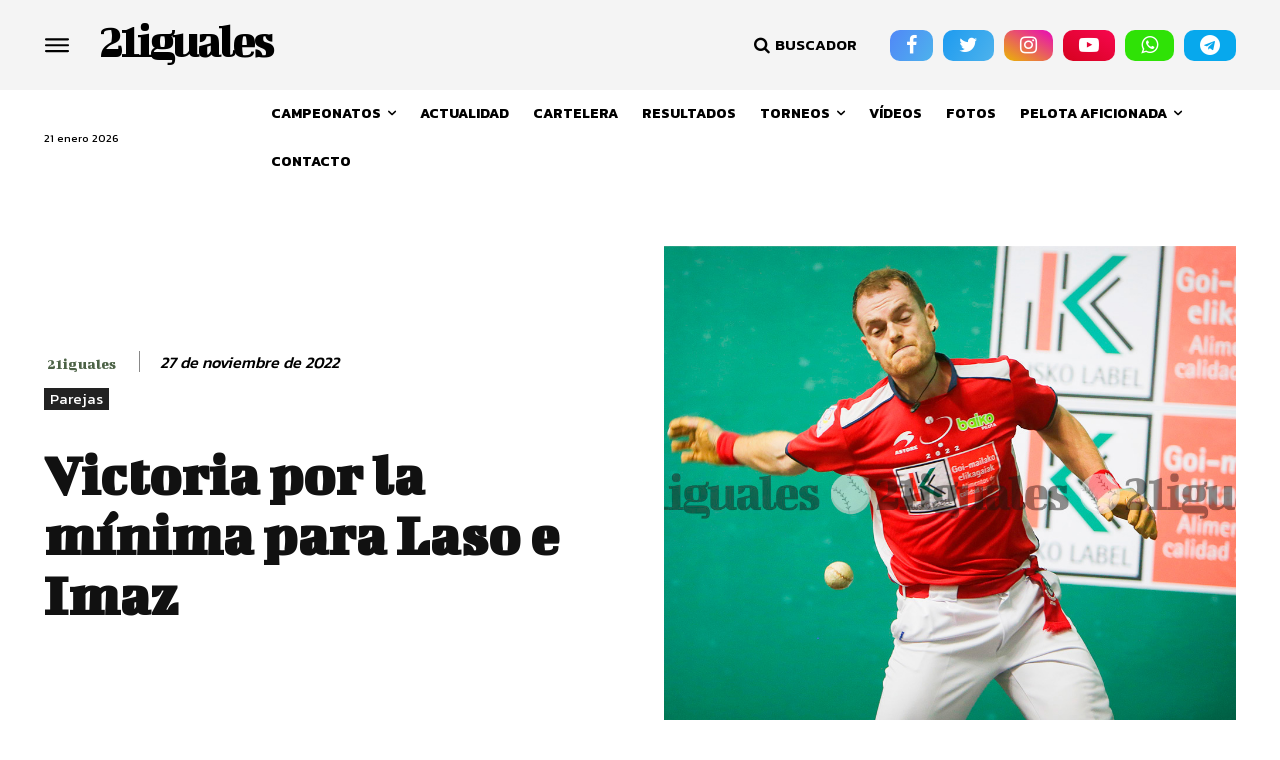

--- FILE ---
content_type: text/html; charset=UTF-8
request_url: https://www.21iguales.com/2022/11/27/victoria-por-la-minima-para-laso-e-imaz/
body_size: 95165
content:
<!doctype html >
<html lang="es">
<head>
    <meta charset="UTF-8" />
    <title>Victoria por la mínima para Laso e Imaz | 21iguales</title><link rel="preload" as="style" href="https://fonts.googleapis.com/css?family=Open%20Sans%3A400%2C600%2C700%7CRoboto%3A400%2C600%2C700%7CBigshot%20One%3A400%2C600%2C500%2C700%7CKanit%3A600%2C400%2C500%2C300%2C700&#038;display=swap" /><link rel="stylesheet" href="https://fonts.googleapis.com/css?family=Open%20Sans%3A400%2C600%2C700%7CRoboto%3A400%2C600%2C700%7CBigshot%20One%3A400%2C600%2C500%2C700%7CKanit%3A600%2C400%2C500%2C300%2C700&#038;display=swap" media="print" onload="this.media='all'" /><noscript><link rel="stylesheet" href="https://fonts.googleapis.com/css?family=Open%20Sans%3A400%2C600%2C700%7CRoboto%3A400%2C600%2C700%7CBigshot%20One%3A400%2C600%2C500%2C700%7CKanit%3A600%2C400%2C500%2C300%2C700&#038;display=swap" /></noscript>
    <meta name="viewport" content="width=device-width, initial-scale=1.0">
    <link rel="pingback" href="https://www.21iguales.com/xmlrpc.php" />
    <meta name='robots' content='index, follow, max-image-preview:large, max-snippet:-1, max-video-preview:-1' />
<link rel="icon" type="image/png" href="https://www.21iguales.com/wp-content/uploads/2022/12/favicon.png">            <script src="https://www.google.com/recaptcha/api.js?render=6LcF8iEiAAAAAM0uayocOJOy1WYB5KsMMnb4zXA5"></script>
   
	<!-- This site is optimized with the Yoast SEO Premium plugin v18.3 (Yoast SEO v26.8) - https://yoast.com/product/yoast-seo-premium-wordpress/ -->
	<meta name="description" content="Los actuales subcampeones Laso e Imaz sufren para lograr el primer punto de la liguilla ante Jaka y Aranguren." />
	<link rel="canonical" href="https://www.21iguales.com/2022/11/27/victoria-por-la-minima-para-laso-e-imaz/" />
	<meta property="og:locale" content="es_ES" />
	<meta property="og:type" content="article" />
	<meta property="og:title" content="Victoria por la mínima para Laso e Imaz" />
	<meta property="og:description" content="Los actuales subcampeones Laso e Imaz sufren para lograr el primer punto de la liguilla ante Jaka y Aranguren." />
	<meta property="og:url" content="https://www.21iguales.com/2022/11/27/victoria-por-la-minima-para-laso-e-imaz/" />
	<meta property="og:site_name" content="21iguales" />
	<meta property="article:published_time" content="2022-11-27T08:35:00+00:00" />
	<meta property="article:modified_time" content="2022-11-28T08:39:36+00:00" />
	<meta property="og:image" content="https://www.21iguales.com/wp-content/uploads/2022/11/221127-laso.jpg" />
	<meta property="og:image:width" content="1280" />
	<meta property="og:image:height" content="853" />
	<meta property="og:image:type" content="image/jpeg" />
	<meta name="author" content="21iguales" />
	<meta name="twitter:card" content="summary_large_image" />
	<meta name="twitter:label1" content="Escrito por" />
	<meta name="twitter:data1" content="21iguales" />
	<meta name="twitter:label2" content="Tiempo de lectura" />
	<meta name="twitter:data2" content="3 minutos" />
	<script type="application/ld+json" class="yoast-schema-graph">{"@context":"https://schema.org","@graph":[{"@type":"Article","@id":"https://www.21iguales.com/2022/11/27/victoria-por-la-minima-para-laso-e-imaz/#article","isPartOf":{"@id":"https://www.21iguales.com/2022/11/27/victoria-por-la-minima-para-laso-e-imaz/"},"author":{"name":"21iguales","@id":"https://www.21iguales.com/#/schema/person/32c6f14a0357e82679c3ccabc0f36cc8"},"headline":"Victoria por la mínima para Laso e Imaz","datePublished":"2022-11-27T08:35:00+00:00","dateModified":"2022-11-28T08:39:36+00:00","mainEntityOfPage":{"@id":"https://www.21iguales.com/2022/11/27/victoria-por-la-minima-para-laso-e-imaz/"},"wordCount":504,"commentCount":0,"publisher":{"@id":"https://www.21iguales.com/#/schema/person/32c6f14a0357e82679c3ccabc0f36cc8"},"image":{"@id":"https://www.21iguales.com/2022/11/27/victoria-por-la-minima-para-laso-e-imaz/#primaryimage"},"thumbnailUrl":"https://www.21iguales.com/wp-content/uploads/2022/11/221127-laso.jpg","keywords":["Aranguren","Imaz","Jaka","Laso","Parejas","Parejas 2023"],"articleSection":["Parejas"],"inLanguage":"es","potentialAction":[{"@type":"CommentAction","name":"Comment","target":["https://www.21iguales.com/2022/11/27/victoria-por-la-minima-para-laso-e-imaz/#respond"]}]},{"@type":"WebPage","@id":"https://www.21iguales.com/2022/11/27/victoria-por-la-minima-para-laso-e-imaz/","url":"https://www.21iguales.com/2022/11/27/victoria-por-la-minima-para-laso-e-imaz/","name":"Victoria por la mínima para Laso e Imaz | 21iguales","isPartOf":{"@id":"https://www.21iguales.com/#website"},"primaryImageOfPage":{"@id":"https://www.21iguales.com/2022/11/27/victoria-por-la-minima-para-laso-e-imaz/#primaryimage"},"image":{"@id":"https://www.21iguales.com/2022/11/27/victoria-por-la-minima-para-laso-e-imaz/#primaryimage"},"thumbnailUrl":"https://www.21iguales.com/wp-content/uploads/2022/11/221127-laso.jpg","datePublished":"2022-11-27T08:35:00+00:00","dateModified":"2022-11-28T08:39:36+00:00","description":"Los actuales subcampeones Laso e Imaz sufren para lograr el primer punto de la liguilla ante Jaka y Aranguren.","breadcrumb":{"@id":"https://www.21iguales.com/2022/11/27/victoria-por-la-minima-para-laso-e-imaz/#breadcrumb"},"inLanguage":"es","potentialAction":[{"@type":"ReadAction","target":["https://www.21iguales.com/2022/11/27/victoria-por-la-minima-para-laso-e-imaz/"]}]},{"@type":"ImageObject","inLanguage":"es","@id":"https://www.21iguales.com/2022/11/27/victoria-por-la-minima-para-laso-e-imaz/#primaryimage","url":"https://www.21iguales.com/wp-content/uploads/2022/11/221127-laso.jpg","contentUrl":"https://www.21iguales.com/wp-content/uploads/2022/11/221127-laso.jpg","width":1280,"height":853,"caption":"Victoria por la mínima para Laso e Imaz"},{"@type":"BreadcrumbList","@id":"https://www.21iguales.com/2022/11/27/victoria-por-la-minima-para-laso-e-imaz/#breadcrumb","itemListElement":[{"@type":"ListItem","position":1,"name":"Portada","item":"https://www.21iguales.com/"},{"@type":"ListItem","position":2,"name":"Victoria por la mínima para Laso e Imaz"}]},{"@type":"WebSite","@id":"https://www.21iguales.com/#website","url":"https://www.21iguales.com/","name":"21iguales","description":"Noticias de pelota mano profesional","publisher":{"@id":"https://www.21iguales.com/#/schema/person/32c6f14a0357e82679c3ccabc0f36cc8"},"alternateName":"21iguales","potentialAction":[{"@type":"SearchAction","target":{"@type":"EntryPoint","urlTemplate":"https://www.21iguales.com/?s={search_term_string}"},"query-input":{"@type":"PropertyValueSpecification","valueRequired":true,"valueName":"search_term_string"}}],"inLanguage":"es"},{"@type":["Person","Organization"],"@id":"https://www.21iguales.com/#/schema/person/32c6f14a0357e82679c3ccabc0f36cc8","name":"21iguales","image":{"@type":"ImageObject","inLanguage":"es","@id":"https://www.21iguales.com/#/schema/person/image/","url":"https://www.21iguales.com/wp-content/uploads/2024/05/21iguales_logo_negro.png","contentUrl":"https://www.21iguales.com/wp-content/uploads/2024/05/21iguales_logo_negro.png","width":948,"height":1042,"caption":"21iguales"},"logo":{"@id":"https://www.21iguales.com/#/schema/person/image/"},"sameAs":["http://s431256835.mialojamiento.es/wordpress"],"url":"https://www.21iguales.com/author/21iguales/"}]}</script>
	<!-- / Yoast SEO Premium plugin. -->


<link rel='dns-prefetch' href='//www.21iguales.com' />
<link rel='dns-prefetch' href='//www.googletagmanager.com' />
<link rel='dns-prefetch' href='//fonts.googleapis.com' />
<link rel='dns-prefetch' href='//pagead2.googlesyndication.com' />
<link href='https://fonts.gstatic.com' crossorigin rel='preconnect' />
<link rel="alternate" type="application/rss+xml" title="21iguales &raquo; Feed" href="https://www.21iguales.com/feed/" />
<link rel="alternate" type="application/rss+xml" title="21iguales &raquo; Feed de los comentarios" href="https://www.21iguales.com/comments/feed/" />
<link rel="alternate" type="application/rss+xml" title="21iguales &raquo; Comentario Victoria por la mínima para Laso e Imaz del feed" href="https://www.21iguales.com/2022/11/27/victoria-por-la-minima-para-laso-e-imaz/feed/" />
<link rel="alternate" title="oEmbed (JSON)" type="application/json+oembed" href="https://www.21iguales.com/wp-json/oembed/1.0/embed?url=https%3A%2F%2Fwww.21iguales.com%2F2022%2F11%2F27%2Fvictoria-por-la-minima-para-laso-e-imaz%2F" />
<link rel="alternate" title="oEmbed (XML)" type="text/xml+oembed" href="https://www.21iguales.com/wp-json/oembed/1.0/embed?url=https%3A%2F%2Fwww.21iguales.com%2F2022%2F11%2F27%2Fvictoria-por-la-minima-para-laso-e-imaz%2F&#038;format=xml" />
<style id='wp-img-auto-sizes-contain-inline-css' type='text/css'>
img:is([sizes=auto i],[sizes^="auto," i]){contain-intrinsic-size:3000px 1500px}
/*# sourceURL=wp-img-auto-sizes-contain-inline-css */
</style>
<style id='wp-emoji-styles-inline-css' type='text/css'>

	img.wp-smiley, img.emoji {
		display: inline !important;
		border: none !important;
		box-shadow: none !important;
		height: 1em !important;
		width: 1em !important;
		margin: 0 0.07em !important;
		vertical-align: -0.1em !important;
		background: none !important;
		padding: 0 !important;
	}
/*# sourceURL=wp-emoji-styles-inline-css */
</style>
<style id='wp-block-library-inline-css' type='text/css'>
:root{--wp-block-synced-color:#7a00df;--wp-block-synced-color--rgb:122,0,223;--wp-bound-block-color:var(--wp-block-synced-color);--wp-editor-canvas-background:#ddd;--wp-admin-theme-color:#007cba;--wp-admin-theme-color--rgb:0,124,186;--wp-admin-theme-color-darker-10:#006ba1;--wp-admin-theme-color-darker-10--rgb:0,107,160.5;--wp-admin-theme-color-darker-20:#005a87;--wp-admin-theme-color-darker-20--rgb:0,90,135;--wp-admin-border-width-focus:2px}@media (min-resolution:192dpi){:root{--wp-admin-border-width-focus:1.5px}}.wp-element-button{cursor:pointer}:root .has-very-light-gray-background-color{background-color:#eee}:root .has-very-dark-gray-background-color{background-color:#313131}:root .has-very-light-gray-color{color:#eee}:root .has-very-dark-gray-color{color:#313131}:root .has-vivid-green-cyan-to-vivid-cyan-blue-gradient-background{background:linear-gradient(135deg,#00d084,#0693e3)}:root .has-purple-crush-gradient-background{background:linear-gradient(135deg,#34e2e4,#4721fb 50%,#ab1dfe)}:root .has-hazy-dawn-gradient-background{background:linear-gradient(135deg,#faaca8,#dad0ec)}:root .has-subdued-olive-gradient-background{background:linear-gradient(135deg,#fafae1,#67a671)}:root .has-atomic-cream-gradient-background{background:linear-gradient(135deg,#fdd79a,#004a59)}:root .has-nightshade-gradient-background{background:linear-gradient(135deg,#330968,#31cdcf)}:root .has-midnight-gradient-background{background:linear-gradient(135deg,#020381,#2874fc)}:root{--wp--preset--font-size--normal:16px;--wp--preset--font-size--huge:42px}.has-regular-font-size{font-size:1em}.has-larger-font-size{font-size:2.625em}.has-normal-font-size{font-size:var(--wp--preset--font-size--normal)}.has-huge-font-size{font-size:var(--wp--preset--font-size--huge)}.has-text-align-center{text-align:center}.has-text-align-left{text-align:left}.has-text-align-right{text-align:right}.has-fit-text{white-space:nowrap!important}#end-resizable-editor-section{display:none}.aligncenter{clear:both}.items-justified-left{justify-content:flex-start}.items-justified-center{justify-content:center}.items-justified-right{justify-content:flex-end}.items-justified-space-between{justify-content:space-between}.screen-reader-text{border:0;clip-path:inset(50%);height:1px;margin:-1px;overflow:hidden;padding:0;position:absolute;width:1px;word-wrap:normal!important}.screen-reader-text:focus{background-color:#ddd;clip-path:none;color:#444;display:block;font-size:1em;height:auto;left:5px;line-height:normal;padding:15px 23px 14px;text-decoration:none;top:5px;width:auto;z-index:100000}html :where(.has-border-color){border-style:solid}html :where([style*=border-top-color]){border-top-style:solid}html :where([style*=border-right-color]){border-right-style:solid}html :where([style*=border-bottom-color]){border-bottom-style:solid}html :where([style*=border-left-color]){border-left-style:solid}html :where([style*=border-width]){border-style:solid}html :where([style*=border-top-width]){border-top-style:solid}html :where([style*=border-right-width]){border-right-style:solid}html :where([style*=border-bottom-width]){border-bottom-style:solid}html :where([style*=border-left-width]){border-left-style:solid}html :where(img[class*=wp-image-]){height:auto;max-width:100%}:where(figure){margin:0 0 1em}html :where(.is-position-sticky){--wp-admin--admin-bar--position-offset:var(--wp-admin--admin-bar--height,0px)}@media screen and (max-width:600px){html :where(.is-position-sticky){--wp-admin--admin-bar--position-offset:0px}}

/*# sourceURL=wp-block-library-inline-css */
</style><style id='wp-block-heading-inline-css' type='text/css'>
h1:where(.wp-block-heading).has-background,h2:where(.wp-block-heading).has-background,h3:where(.wp-block-heading).has-background,h4:where(.wp-block-heading).has-background,h5:where(.wp-block-heading).has-background,h6:where(.wp-block-heading).has-background{padding:1.25em 2.375em}h1.has-text-align-left[style*=writing-mode]:where([style*=vertical-lr]),h1.has-text-align-right[style*=writing-mode]:where([style*=vertical-rl]),h2.has-text-align-left[style*=writing-mode]:where([style*=vertical-lr]),h2.has-text-align-right[style*=writing-mode]:where([style*=vertical-rl]),h3.has-text-align-left[style*=writing-mode]:where([style*=vertical-lr]),h3.has-text-align-right[style*=writing-mode]:where([style*=vertical-rl]),h4.has-text-align-left[style*=writing-mode]:where([style*=vertical-lr]),h4.has-text-align-right[style*=writing-mode]:where([style*=vertical-rl]),h5.has-text-align-left[style*=writing-mode]:where([style*=vertical-lr]),h5.has-text-align-right[style*=writing-mode]:where([style*=vertical-rl]),h6.has-text-align-left[style*=writing-mode]:where([style*=vertical-lr]),h6.has-text-align-right[style*=writing-mode]:where([style*=vertical-rl]){rotate:180deg}
/*# sourceURL=https://www.21iguales.com/wp-includes/blocks/heading/style.min.css */
</style>
<style id='wp-block-paragraph-inline-css' type='text/css'>
.is-small-text{font-size:.875em}.is-regular-text{font-size:1em}.is-large-text{font-size:2.25em}.is-larger-text{font-size:3em}.has-drop-cap:not(:focus):first-letter{float:left;font-size:8.4em;font-style:normal;font-weight:100;line-height:.68;margin:.05em .1em 0 0;text-transform:uppercase}body.rtl .has-drop-cap:not(:focus):first-letter{float:none;margin-left:.1em}p.has-drop-cap.has-background{overflow:hidden}:root :where(p.has-background){padding:1.25em 2.375em}:where(p.has-text-color:not(.has-link-color)) a{color:inherit}p.has-text-align-left[style*="writing-mode:vertical-lr"],p.has-text-align-right[style*="writing-mode:vertical-rl"]{rotate:180deg}
/*# sourceURL=https://www.21iguales.com/wp-includes/blocks/paragraph/style.min.css */
</style>
<style id='global-styles-inline-css' type='text/css'>
:root{--wp--preset--aspect-ratio--square: 1;--wp--preset--aspect-ratio--4-3: 4/3;--wp--preset--aspect-ratio--3-4: 3/4;--wp--preset--aspect-ratio--3-2: 3/2;--wp--preset--aspect-ratio--2-3: 2/3;--wp--preset--aspect-ratio--16-9: 16/9;--wp--preset--aspect-ratio--9-16: 9/16;--wp--preset--color--black: #000000;--wp--preset--color--cyan-bluish-gray: #abb8c3;--wp--preset--color--white: #ffffff;--wp--preset--color--pale-pink: #f78da7;--wp--preset--color--vivid-red: #cf2e2e;--wp--preset--color--luminous-vivid-orange: #ff6900;--wp--preset--color--luminous-vivid-amber: #fcb900;--wp--preset--color--light-green-cyan: #7bdcb5;--wp--preset--color--vivid-green-cyan: #00d084;--wp--preset--color--pale-cyan-blue: #8ed1fc;--wp--preset--color--vivid-cyan-blue: #0693e3;--wp--preset--color--vivid-purple: #9b51e0;--wp--preset--gradient--vivid-cyan-blue-to-vivid-purple: linear-gradient(135deg,rgb(6,147,227) 0%,rgb(155,81,224) 100%);--wp--preset--gradient--light-green-cyan-to-vivid-green-cyan: linear-gradient(135deg,rgb(122,220,180) 0%,rgb(0,208,130) 100%);--wp--preset--gradient--luminous-vivid-amber-to-luminous-vivid-orange: linear-gradient(135deg,rgb(252,185,0) 0%,rgb(255,105,0) 100%);--wp--preset--gradient--luminous-vivid-orange-to-vivid-red: linear-gradient(135deg,rgb(255,105,0) 0%,rgb(207,46,46) 100%);--wp--preset--gradient--very-light-gray-to-cyan-bluish-gray: linear-gradient(135deg,rgb(238,238,238) 0%,rgb(169,184,195) 100%);--wp--preset--gradient--cool-to-warm-spectrum: linear-gradient(135deg,rgb(74,234,220) 0%,rgb(151,120,209) 20%,rgb(207,42,186) 40%,rgb(238,44,130) 60%,rgb(251,105,98) 80%,rgb(254,248,76) 100%);--wp--preset--gradient--blush-light-purple: linear-gradient(135deg,rgb(255,206,236) 0%,rgb(152,150,240) 100%);--wp--preset--gradient--blush-bordeaux: linear-gradient(135deg,rgb(254,205,165) 0%,rgb(254,45,45) 50%,rgb(107,0,62) 100%);--wp--preset--gradient--luminous-dusk: linear-gradient(135deg,rgb(255,203,112) 0%,rgb(199,81,192) 50%,rgb(65,88,208) 100%);--wp--preset--gradient--pale-ocean: linear-gradient(135deg,rgb(255,245,203) 0%,rgb(182,227,212) 50%,rgb(51,167,181) 100%);--wp--preset--gradient--electric-grass: linear-gradient(135deg,rgb(202,248,128) 0%,rgb(113,206,126) 100%);--wp--preset--gradient--midnight: linear-gradient(135deg,rgb(2,3,129) 0%,rgb(40,116,252) 100%);--wp--preset--font-size--small: 11px;--wp--preset--font-size--medium: 20px;--wp--preset--font-size--large: 32px;--wp--preset--font-size--x-large: 42px;--wp--preset--font-size--regular: 15px;--wp--preset--font-size--larger: 50px;--wp--preset--spacing--20: 0.44rem;--wp--preset--spacing--30: 0.67rem;--wp--preset--spacing--40: 1rem;--wp--preset--spacing--50: 1.5rem;--wp--preset--spacing--60: 2.25rem;--wp--preset--spacing--70: 3.38rem;--wp--preset--spacing--80: 5.06rem;--wp--preset--shadow--natural: 6px 6px 9px rgba(0, 0, 0, 0.2);--wp--preset--shadow--deep: 12px 12px 50px rgba(0, 0, 0, 0.4);--wp--preset--shadow--sharp: 6px 6px 0px rgba(0, 0, 0, 0.2);--wp--preset--shadow--outlined: 6px 6px 0px -3px rgb(255, 255, 255), 6px 6px rgb(0, 0, 0);--wp--preset--shadow--crisp: 6px 6px 0px rgb(0, 0, 0);}:where(.is-layout-flex){gap: 0.5em;}:where(.is-layout-grid){gap: 0.5em;}body .is-layout-flex{display: flex;}.is-layout-flex{flex-wrap: wrap;align-items: center;}.is-layout-flex > :is(*, div){margin: 0;}body .is-layout-grid{display: grid;}.is-layout-grid > :is(*, div){margin: 0;}:where(.wp-block-columns.is-layout-flex){gap: 2em;}:where(.wp-block-columns.is-layout-grid){gap: 2em;}:where(.wp-block-post-template.is-layout-flex){gap: 1.25em;}:where(.wp-block-post-template.is-layout-grid){gap: 1.25em;}.has-black-color{color: var(--wp--preset--color--black) !important;}.has-cyan-bluish-gray-color{color: var(--wp--preset--color--cyan-bluish-gray) !important;}.has-white-color{color: var(--wp--preset--color--white) !important;}.has-pale-pink-color{color: var(--wp--preset--color--pale-pink) !important;}.has-vivid-red-color{color: var(--wp--preset--color--vivid-red) !important;}.has-luminous-vivid-orange-color{color: var(--wp--preset--color--luminous-vivid-orange) !important;}.has-luminous-vivid-amber-color{color: var(--wp--preset--color--luminous-vivid-amber) !important;}.has-light-green-cyan-color{color: var(--wp--preset--color--light-green-cyan) !important;}.has-vivid-green-cyan-color{color: var(--wp--preset--color--vivid-green-cyan) !important;}.has-pale-cyan-blue-color{color: var(--wp--preset--color--pale-cyan-blue) !important;}.has-vivid-cyan-blue-color{color: var(--wp--preset--color--vivid-cyan-blue) !important;}.has-vivid-purple-color{color: var(--wp--preset--color--vivid-purple) !important;}.has-black-background-color{background-color: var(--wp--preset--color--black) !important;}.has-cyan-bluish-gray-background-color{background-color: var(--wp--preset--color--cyan-bluish-gray) !important;}.has-white-background-color{background-color: var(--wp--preset--color--white) !important;}.has-pale-pink-background-color{background-color: var(--wp--preset--color--pale-pink) !important;}.has-vivid-red-background-color{background-color: var(--wp--preset--color--vivid-red) !important;}.has-luminous-vivid-orange-background-color{background-color: var(--wp--preset--color--luminous-vivid-orange) !important;}.has-luminous-vivid-amber-background-color{background-color: var(--wp--preset--color--luminous-vivid-amber) !important;}.has-light-green-cyan-background-color{background-color: var(--wp--preset--color--light-green-cyan) !important;}.has-vivid-green-cyan-background-color{background-color: var(--wp--preset--color--vivid-green-cyan) !important;}.has-pale-cyan-blue-background-color{background-color: var(--wp--preset--color--pale-cyan-blue) !important;}.has-vivid-cyan-blue-background-color{background-color: var(--wp--preset--color--vivid-cyan-blue) !important;}.has-vivid-purple-background-color{background-color: var(--wp--preset--color--vivid-purple) !important;}.has-black-border-color{border-color: var(--wp--preset--color--black) !important;}.has-cyan-bluish-gray-border-color{border-color: var(--wp--preset--color--cyan-bluish-gray) !important;}.has-white-border-color{border-color: var(--wp--preset--color--white) !important;}.has-pale-pink-border-color{border-color: var(--wp--preset--color--pale-pink) !important;}.has-vivid-red-border-color{border-color: var(--wp--preset--color--vivid-red) !important;}.has-luminous-vivid-orange-border-color{border-color: var(--wp--preset--color--luminous-vivid-orange) !important;}.has-luminous-vivid-amber-border-color{border-color: var(--wp--preset--color--luminous-vivid-amber) !important;}.has-light-green-cyan-border-color{border-color: var(--wp--preset--color--light-green-cyan) !important;}.has-vivid-green-cyan-border-color{border-color: var(--wp--preset--color--vivid-green-cyan) !important;}.has-pale-cyan-blue-border-color{border-color: var(--wp--preset--color--pale-cyan-blue) !important;}.has-vivid-cyan-blue-border-color{border-color: var(--wp--preset--color--vivid-cyan-blue) !important;}.has-vivid-purple-border-color{border-color: var(--wp--preset--color--vivid-purple) !important;}.has-vivid-cyan-blue-to-vivid-purple-gradient-background{background: var(--wp--preset--gradient--vivid-cyan-blue-to-vivid-purple) !important;}.has-light-green-cyan-to-vivid-green-cyan-gradient-background{background: var(--wp--preset--gradient--light-green-cyan-to-vivid-green-cyan) !important;}.has-luminous-vivid-amber-to-luminous-vivid-orange-gradient-background{background: var(--wp--preset--gradient--luminous-vivid-amber-to-luminous-vivid-orange) !important;}.has-luminous-vivid-orange-to-vivid-red-gradient-background{background: var(--wp--preset--gradient--luminous-vivid-orange-to-vivid-red) !important;}.has-very-light-gray-to-cyan-bluish-gray-gradient-background{background: var(--wp--preset--gradient--very-light-gray-to-cyan-bluish-gray) !important;}.has-cool-to-warm-spectrum-gradient-background{background: var(--wp--preset--gradient--cool-to-warm-spectrum) !important;}.has-blush-light-purple-gradient-background{background: var(--wp--preset--gradient--blush-light-purple) !important;}.has-blush-bordeaux-gradient-background{background: var(--wp--preset--gradient--blush-bordeaux) !important;}.has-luminous-dusk-gradient-background{background: var(--wp--preset--gradient--luminous-dusk) !important;}.has-pale-ocean-gradient-background{background: var(--wp--preset--gradient--pale-ocean) !important;}.has-electric-grass-gradient-background{background: var(--wp--preset--gradient--electric-grass) !important;}.has-midnight-gradient-background{background: var(--wp--preset--gradient--midnight) !important;}.has-small-font-size{font-size: var(--wp--preset--font-size--small) !important;}.has-medium-font-size{font-size: var(--wp--preset--font-size--medium) !important;}.has-large-font-size{font-size: var(--wp--preset--font-size--large) !important;}.has-x-large-font-size{font-size: var(--wp--preset--font-size--x-large) !important;}
/*# sourceURL=global-styles-inline-css */
</style>

<style id='classic-theme-styles-inline-css' type='text/css'>
/*! This file is auto-generated */
.wp-block-button__link{color:#fff;background-color:#32373c;border-radius:9999px;box-shadow:none;text-decoration:none;padding:calc(.667em + 2px) calc(1.333em + 2px);font-size:1.125em}.wp-block-file__button{background:#32373c;color:#fff;text-decoration:none}
/*# sourceURL=/wp-includes/css/classic-themes.min.css */
</style>
<link rel='stylesheet' id='contact-form-7-css' href='https://www.21iguales.com/wp-content/plugins/contact-form-7/includes/css/styles.css?ver=6.1.4' type='text/css' media='all' />
<link rel='stylesheet' id='td-plugin-multi-purpose-css' href='https://www.21iguales.com/wp-content/plugins/td-composer/td-multi-purpose/style.css?ver=7cd248d7ca13c255207c3f8b916c3f00' type='text/css' media='all' />

<link rel='stylesheet' id='font_awesome-css' href='https://www.21iguales.com/wp-content/plugins/td-composer/assets/fonts/font-awesome/font-awesome.css?ver=7cd248d7ca13c255207c3f8b916c3f00' type='text/css' media='all' />
<link rel='stylesheet' id='td-theme-css' href='https://www.21iguales.com/wp-content/themes/Newspaper/style.css?ver=12.7.3' type='text/css' media='all' />
<style id='td-theme-inline-css' type='text/css'>@media (max-width:767px){.td-header-desktop-wrap{display:none}}@media (min-width:767px){.td-header-mobile-wrap{display:none}}</style>
<style id='kadence-blocks-global-variables-inline-css' type='text/css'>
:root {--global-kb-font-size-sm:clamp(0.8rem, 0.73rem + 0.217vw, 0.9rem);--global-kb-font-size-md:clamp(1.1rem, 0.995rem + 0.326vw, 1.25rem);--global-kb-font-size-lg:clamp(1.75rem, 1.576rem + 0.543vw, 2rem);--global-kb-font-size-xl:clamp(2.25rem, 1.728rem + 1.63vw, 3rem);--global-kb-font-size-xxl:clamp(2.5rem, 1.456rem + 3.26vw, 4rem);--global-kb-font-size-xxxl:clamp(2.75rem, 0.489rem + 7.065vw, 6rem);}:root {--global-palette1: #3182CE;--global-palette2: #2B6CB0;--global-palette3: #1A202C;--global-palette4: #2D3748;--global-palette5: #4A5568;--global-palette6: #718096;--global-palette7: #EDF2F7;--global-palette8: #F7FAFC;--global-palette9: #ffffff;}
/*# sourceURL=kadence-blocks-global-variables-inline-css */
</style>
<link rel='stylesheet' id='td-legacy-framework-front-style-css' href='https://www.21iguales.com/wp-content/plugins/td-composer/legacy/Newspaper/assets/css/td_legacy_main.css?ver=7cd248d7ca13c255207c3f8b916c3f00' type='text/css' media='all' />
<link rel='stylesheet' id='tdb_style_cloud_templates_front-css' href='https://www.21iguales.com/wp-content/plugins/td-cloud-library/assets/css/tdb_main.css?ver=6127d3b6131f900b2e62bb855b13dc3b' type='text/css' media='all' />
<script type="text/javascript" src="https://www.21iguales.com/wp-includes/js/jquery/jquery.min.js?ver=3.7.1" id="jquery-core-js"></script>
<script type="text/javascript" src="https://www.21iguales.com/wp-includes/js/jquery/jquery-migrate.min.js?ver=3.4.1" id="jquery-migrate-js"></script>

<!-- Fragmento de código de la etiqueta de Google (gtag.js) añadida por Site Kit -->
<!-- Fragmento de código de Google Analytics añadido por Site Kit -->
<script type="text/javascript" src="https://www.googletagmanager.com/gtag/js?id=G-NTVLY7Y6P8" id="google_gtagjs-js" async></script>
<script type="text/javascript" id="google_gtagjs-js-after">
/* <![CDATA[ */
window.dataLayer = window.dataLayer || [];function gtag(){dataLayer.push(arguments);}
gtag("set","linker",{"domains":["www.21iguales.com"]});
gtag("js", new Date());
gtag("set", "developer_id.dZTNiMT", true);
gtag("config", "G-NTVLY7Y6P8");
//# sourceURL=google_gtagjs-js-after
/* ]]> */
</script>
<link rel="https://api.w.org/" href="https://www.21iguales.com/wp-json/" /><link rel="alternate" title="JSON" type="application/json" href="https://www.21iguales.com/wp-json/wp/v2/posts/2115" /><link rel="EditURI" type="application/rsd+xml" title="RSD" href="https://www.21iguales.com/xmlrpc.php?rsd" />
<meta name="generator" content="WordPress 6.9" />
<link rel='shortlink' href='https://www.21iguales.com/?p=2115' />
<meta name="generator" content="Site Kit by Google 1.170.0" />    <script>
        window.tdb_global_vars = {"wpRestUrl":"https:\/\/www.21iguales.com\/wp-json\/","permalinkStructure":"\/%year%\/%monthnum%\/%day%\/%postname%\/"};
        window.tdb_p_autoload_vars = {"isAjax":false,"isAdminBarShowing":false,"autoloadStatus":"off","origPostEditUrl":null};
    </script>
    
    <style id="tdb-global-colors">:root{--accent-color:#fff;--center-demo-1:#4c6246;--center-demo-2:#293326}</style>

    
	<meta name="google-site-verification" content="-4TdwqoB_M2h9FqBYv04D4YbedeDY3EFOzDwf5IG9Ks">
<!-- Metaetiquetas de Google AdSense añadidas por Site Kit -->
<meta name="google-adsense-platform-account" content="ca-host-pub-2644536267352236">
<meta name="google-adsense-platform-domain" content="sitekit.withgoogle.com">
<!-- Acabar con las metaetiquetas de Google AdSense añadidas por Site Kit -->

<!-- Fragmento de código de Google Adsense añadido por Site Kit -->
<script type="text/javascript" async="async" src="https://pagead2.googlesyndication.com/pagead/js/adsbygoogle.js?client=ca-pub-7025108318014065&amp;host=ca-host-pub-2644536267352236" crossorigin="anonymous"></script>

<!-- Final del fragmento de código de Google Adsense añadido por Site Kit -->
<!--OUTPUSH-->
<script>window.pushMST_config={"vapidPK":"BJHMC0RpsVXL49bx0e3XbNdV3lXwDmqZX6cRW8SagGP3KcS3F4NpmEZ_DEnu1pYdh4jEuaiKIrlJ0kSumPjTupo","enableOverlay":true,"swPath":"/sw.js","i18n":{}};
  var pushmasterTag = document.createElement('script');
  pushmasterTag.src = "https://cdn.pushmaster-cdn.xyz/scripts/publishers/66388d1accafeb00084537cb/SDK.js";
  pushmasterTag.setAttribute('defer','');

  var firstScriptTag = document.getElementsByTagName('script')[0];
  firstScriptTag.parentNode.insertBefore(pushmasterTag, firstScriptTag);
</script>


<!--HBAgency-->
<script src="https://d3u598arehftfk.cloudfront.net/prebid_hb_15978_26212.js" async> </script>




<!-- JS generated by theme -->

<script type="text/javascript" id="td-generated-header-js">
    
    

	    var tdBlocksArray = []; //here we store all the items for the current page

	    // td_block class - each ajax block uses a object of this class for requests
	    function tdBlock() {
		    this.id = '';
		    this.block_type = 1; //block type id (1-234 etc)
		    this.atts = '';
		    this.td_column_number = '';
		    this.td_current_page = 1; //
		    this.post_count = 0; //from wp
		    this.found_posts = 0; //from wp
		    this.max_num_pages = 0; //from wp
		    this.td_filter_value = ''; //current live filter value
		    this.is_ajax_running = false;
		    this.td_user_action = ''; // load more or infinite loader (used by the animation)
		    this.header_color = '';
		    this.ajax_pagination_infinite_stop = ''; //show load more at page x
	    }

        // td_js_generator - mini detector
        ( function () {
            var htmlTag = document.getElementsByTagName("html")[0];

	        if ( navigator.userAgent.indexOf("MSIE 10.0") > -1 ) {
                htmlTag.className += ' ie10';
            }

            if ( !!navigator.userAgent.match(/Trident.*rv\:11\./) ) {
                htmlTag.className += ' ie11';
            }

	        if ( navigator.userAgent.indexOf("Edge") > -1 ) {
                htmlTag.className += ' ieEdge';
            }

            if ( /(iPad|iPhone|iPod)/g.test(navigator.userAgent) ) {
                htmlTag.className += ' td-md-is-ios';
            }

            var user_agent = navigator.userAgent.toLowerCase();
            if ( user_agent.indexOf("android") > -1 ) {
                htmlTag.className += ' td-md-is-android';
            }

            if ( -1 !== navigator.userAgent.indexOf('Mac OS X')  ) {
                htmlTag.className += ' td-md-is-os-x';
            }

            if ( /chrom(e|ium)/.test(navigator.userAgent.toLowerCase()) ) {
               htmlTag.className += ' td-md-is-chrome';
            }

            if ( -1 !== navigator.userAgent.indexOf('Firefox') ) {
                htmlTag.className += ' td-md-is-firefox';
            }

            if ( -1 !== navigator.userAgent.indexOf('Safari') && -1 === navigator.userAgent.indexOf('Chrome') ) {
                htmlTag.className += ' td-md-is-safari';
            }

            if( -1 !== navigator.userAgent.indexOf('IEMobile') ){
                htmlTag.className += ' td-md-is-iemobile';
            }

        })();

        var tdLocalCache = {};

        ( function () {
            "use strict";

            tdLocalCache = {
                data: {},
                remove: function (resource_id) {
                    delete tdLocalCache.data[resource_id];
                },
                exist: function (resource_id) {
                    return tdLocalCache.data.hasOwnProperty(resource_id) && tdLocalCache.data[resource_id] !== null;
                },
                get: function (resource_id) {
                    return tdLocalCache.data[resource_id];
                },
                set: function (resource_id, cachedData) {
                    tdLocalCache.remove(resource_id);
                    tdLocalCache.data[resource_id] = cachedData;
                }
            };
        })();

    
    
var td_viewport_interval_list=[{"limitBottom":767,"sidebarWidth":228},{"limitBottom":1018,"sidebarWidth":300},{"limitBottom":1140,"sidebarWidth":324}];
var td_animation_stack_effect="type0";
var tds_animation_stack=true;
var td_animation_stack_specific_selectors=".entry-thumb, img, .td-lazy-img";
var td_animation_stack_general_selectors=".td-animation-stack img, .td-animation-stack .entry-thumb, .post img, .td-animation-stack .td-lazy-img";
var tdc_is_installed="yes";
var tdc_domain_active=false;
var td_ajax_url="https:\/\/www.21iguales.com\/wp-admin\/admin-ajax.php?td_theme_name=Newspaper&v=12.7.3";
var td_get_template_directory_uri="https:\/\/www.21iguales.com\/wp-content\/plugins\/td-composer\/legacy\/common";
var tds_snap_menu="";
var tds_logo_on_sticky="";
var tds_header_style="";
var td_please_wait="Por favor espera...";
var td_email_user_pass_incorrect="Usuario o contrase\u00f1a incorrecta!";
var td_email_user_incorrect="Correo electr\u00f3nico o nombre de usuario incorrecto!";
var td_email_incorrect="Email incorrecto!";
var td_user_incorrect="Nombre de usuario incorrecto!";
var td_email_user_empty="Correo electr\u00f3nico o nombre de usuario vac\u00edo!";
var td_pass_empty="Pase vac\u00edo!";
var td_pass_pattern_incorrect="Patr\u00f3n de paso no v\u00e1lido!";
var td_retype_pass_incorrect="Retyped Pass incorrect!";
var tds_more_articles_on_post_enable="";
var tds_more_articles_on_post_time_to_wait="";
var tds_more_articles_on_post_pages_distance_from_top=0;
var tds_captcha="show";
var tds_theme_color_site_wide="#4c6246";
var tds_smart_sidebar="";
var tdThemeName="Newspaper";
var tdThemeNameWl="Newspaper";
var td_magnific_popup_translation_tPrev="Anterior (tecla de flecha izquierda)";
var td_magnific_popup_translation_tNext="Siguiente (tecla de flecha derecha)";
var td_magnific_popup_translation_tCounter="%curr% de %total%";
var td_magnific_popup_translation_ajax_tError="El contenido de %url% no pudo cargarse.";
var td_magnific_popup_translation_image_tError="La imagen #%curr% no pudo cargarse.";
var tdBlockNonce="6bf6202d02";
var tdMobileMenu="enabled";
var tdMobileSearch="enabled";
var tdDateNamesI18n={"month_names":["enero","febrero","marzo","abril","mayo","junio","julio","agosto","septiembre","octubre","noviembre","diciembre"],"month_names_short":["Ene","Feb","Mar","Abr","May","Jun","Jul","Ago","Sep","Oct","Nov","Dic"],"day_names":["domingo","lunes","martes","mi\u00e9rcoles","jueves","viernes","s\u00e1bado"],"day_names_short":["Dom","Lun","Mar","Mi\u00e9","Jue","Vie","S\u00e1b"]};
var tdb_modal_confirm="Ahorrar";
var tdb_modal_cancel="Cancelar";
var tdb_modal_confirm_alt="S\u00ed";
var tdb_modal_cancel_alt="No";
var td_deploy_mode="deploy";
var td_ad_background_click_link="";
var td_ad_background_click_target="";
</script>


<!-- Header style compiled by theme -->

<style>.white-popup-block:before{background-image:url('http://s431256835.mialojamiento.es/wordpress/wp-content/uploads/2022/09/16.jpg')}:root{--td_excl_label:'EXCLUSIVO';--td_theme_color:#4c6246;--td_slider_text:rgba(76,98,70,0.7);--td_mobile_gradient_one_mob:rgba(0,0,0,0.8);--td_mobile_gradient_two_mob:rgba(0,0,0,0.9);--td_mobile_text_active_color:#4c6246;--td_login_hover_background:#4c6246;--td_login_hover_color:#ffffff;--td_login_gradient_one:rgba(0,0,0,0.8);--td_login_gradient_two:rgba(0,0,0,0.9)}</style>


<!-- Button style compiled by theme -->

<style>.tdm-btn-style1{background-color:#4c6246}.tdm-btn-style2:before{border-color:#4c6246}.tdm-btn-style2{color:#4c6246}.tdm-btn-style3{-webkit-box-shadow:0 2px 16px #4c6246;-moz-box-shadow:0 2px 16px #4c6246;box-shadow:0 2px 16px #4c6246}.tdm-btn-style3:hover{-webkit-box-shadow:0 4px 26px #4c6246;-moz-box-shadow:0 4px 26px #4c6246;box-shadow:0 4px 26px #4c6246}</style>

	<style id="tdw-css-placeholder"></style><link rel='stylesheet' id='hbagency_style_css-css' href='https://hbagency.it/cdn/stylehb.css?ver=6.9' type='text/css' media='all' />
</head>

<body class="wp-singular post-template-default single single-post postid-2115 single-format-standard wp-theme-Newspaper victoria-por-la-minima-para-laso-e-imaz global-block-template-1 tdb_template_97 tdb-template  tdc-header-template  tdc-footer-template td-animation-stack-type0 td-full-layout" itemscope="itemscope" itemtype="https://schema.org/WebPage">


    <div class="td-scroll-up" data-style="style1"><i class="td-icon-menu-up"></i></div>
    <div class="td-menu-background" style="visibility:hidden"></div>
<div id="td-mobile-nav" style="visibility:hidden">
    <div class="td-mobile-container">
        <!-- mobile menu top section -->
        <div class="td-menu-socials-wrap">
            <!-- socials -->
            <div class="td-menu-socials">
                
        <span class="td-social-icon-wrap">
            <a target="_blank" href="https://www.facebook.com/VentiunoIguales" title="Facebook">
                <i class="td-icon-font td-icon-facebook"></i>
                <span style="display: none">Facebook</span>
            </a>
        </span>
        <span class="td-social-icon-wrap">
            <a target="_blank" href="https://www.instagram.com/21igualespelota/" title="Instagram">
                <i class="td-icon-font td-icon-instagram"></i>
                <span style="display: none">Instagram</span>
            </a>
        </span>
        <span class="td-social-icon-wrap">
            <a target="_blank" href="https://twitter.com/21iguales" title="Twitter">
                <i class="td-icon-font td-icon-twitter"></i>
                <span style="display: none">Twitter</span>
            </a>
        </span>
        <span class="td-social-icon-wrap">
            <a target="_blank" href="https://www.youtube.com/channel/UC3_0DATVE4f8K87OnSPhqvw" title="Youtube">
                <i class="td-icon-font td-icon-youtube"></i>
                <span style="display: none">Youtube</span>
            </a>
        </span>            </div>
            <!-- close button -->
            <div class="td-mobile-close">
                <span><i class="td-icon-close-mobile"></i></span>
            </div>
        </div>

        <!-- login section -->
        
        <!-- menu section -->
        <div class="td-mobile-content">
            <div class="menu-principal-container"><ul id="menu-principal-2" class="td-mobile-main-menu"><li class="menu-item menu-item-type-taxonomy menu-item-object-category current-post-ancestor menu-item-has-children menu-item-first menu-item-106"><a href="https://www.21iguales.com/category/campeonatos/">Campeonatos<i class="td-icon-menu-right td-element-after"></i></a>
<ul class="sub-menu">
	<li class="menu-item menu-item-type-taxonomy menu-item-object-category menu-item-252"><a href="https://www.21iguales.com/category/campeonatos/promocion/">Promoción</a></li>
	<li class="menu-item menu-item-type-taxonomy menu-item-object-category current-post-ancestor current-menu-parent current-post-parent menu-item-255"><a href="https://www.21iguales.com/category/campeonatos/parejas/">Parejas</a></li>
	<li class="menu-item menu-item-type-taxonomy menu-item-object-category menu-item-253"><a href="https://www.21iguales.com/category/campeonatos/manomanista/">Manomanista</a></li>
	<li class="menu-item menu-item-type-taxonomy menu-item-object-category menu-item-254"><a href="https://www.21iguales.com/category/campeonatos/cuatro-y-medio/">Cuatro y Medio</a></li>
	<li class="menu-item menu-item-type-taxonomy menu-item-object-category menu-item-16720"><a href="https://www.21iguales.com/category/campeonatos/parejas-lenc/">Parejas LENC</a></li>
</ul>
</li>
<li class="menu-item menu-item-type-taxonomy menu-item-object-category menu-item-379"><a href="https://www.21iguales.com/category/actualidad/">Actualidad</a></li>
<li class="menu-item menu-item-type-post_type menu-item-object-page menu-item-917"><a href="https://www.21iguales.com/cartelera/">Cartelera</a></li>
<li class="menu-item menu-item-type-post_type menu-item-object-page menu-item-40355"><a href="https://www.21iguales.com/resultados_/">Resultados</a></li>
<li class="menu-item menu-item-type-taxonomy menu-item-object-category menu-item-has-children menu-item-6665"><a href="https://www.21iguales.com/category/torneos/">Torneos<i class="td-icon-menu-right td-element-after"></i></a>
<ul class="sub-menu">
	<li class="menu-item menu-item-type-taxonomy menu-item-object-category menu-item-256"><a href="https://www.21iguales.com/category/torneos/4%c2%bd-san-fermin/">4½ San Fermín</a></li>
	<li class="menu-item menu-item-type-taxonomy menu-item-object-category menu-item-260"><a href="https://www.21iguales.com/category/torneos/san-fermin/">San Fermín</a></li>
	<li class="menu-item menu-item-type-taxonomy menu-item-object-category menu-item-262"><a href="https://www.21iguales.com/category/torneos/virgen-blanca/">Virgen Blanca</a></li>
	<li class="menu-item menu-item-type-taxonomy menu-item-object-category menu-item-257"><a href="https://www.21iguales.com/category/torneos/aste-nagusia/">Aste Nagusia</a></li>
	<li class="menu-item menu-item-type-taxonomy menu-item-object-category menu-item-258"><a href="https://www.21iguales.com/category/torneos/donostia-hiria/">Donostia Hiria</a></li>
	<li class="menu-item menu-item-type-taxonomy menu-item-object-category menu-item-261"><a href="https://www.21iguales.com/category/torneos/san-mateo/">San Mateo</a></li>
	<li class="menu-item menu-item-type-taxonomy menu-item-object-category menu-item-259"><a href="https://www.21iguales.com/category/torneos/master-caixabank/">Master Caixabank</a></li>
	<li class="menu-item menu-item-type-taxonomy menu-item-object-category menu-item-9570"><a href="https://www.21iguales.com/category/torneos/torneo-bizkaia/">Torneo Bizkaia</a></li>
</ul>
</li>
<li class="menu-item menu-item-type-taxonomy menu-item-object-category menu-item-1747"><a href="https://www.21iguales.com/category/videos/">Vídeos</a></li>
<li class="menu-item menu-item-type-taxonomy menu-item-object-category menu-item-697"><a href="https://www.21iguales.com/category/fotos/">Fotos</a></li>
<li class="menu-item menu-item-type-taxonomy menu-item-object-category menu-item-has-children menu-item-297"><a href="https://www.21iguales.com/category/pelota-aficionada/">Pelota Aficionada<i class="td-icon-menu-right td-element-after"></i></a>
<ul class="sub-menu">
	<li class="menu-item menu-item-type-taxonomy menu-item-object-category menu-item-6391"><a href="https://www.21iguales.com/category/pelota-aficionada/berria/">Berria</a></li>
	<li class="menu-item menu-item-type-taxonomy menu-item-object-category menu-item-10821"><a href="https://www.21iguales.com/category/pelota-aficionada/cuatro-y-medio-huarte/">Cuatro y Medio Huarte</a></li>
	<li class="menu-item menu-item-type-taxonomy menu-item-object-category menu-item-35760"><a href="https://www.21iguales.com/category/pelota-aficionada/dinastia-etxabe/">Dinastía Etxabe</a></li>
	<li class="menu-item menu-item-type-taxonomy menu-item-object-category menu-item-263"><a href="https://www.21iguales.com/category/pelota-aficionada/emakume-master-cup/">Emakume Master Cup</a></li>
	<li class="menu-item menu-item-type-taxonomy menu-item-object-category menu-item-37748"><a href="https://www.21iguales.com/category/pelota-aficionada/master-cuidad-arnedo/">Master Cuidad Arnedo</a></li>
	<li class="menu-item menu-item-type-taxonomy menu-item-object-category menu-item-264"><a href="https://www.21iguales.com/category/pelota-aficionada/memorial-goni/">Memorial Goñi</a></li>
	<li class="menu-item menu-item-type-taxonomy menu-item-object-category menu-item-34487"><a href="https://www.21iguales.com/category/pelota-aficionada/memorial-jose-antonio-zuloaga/">Memorial José Antonio Zuloaga</a></li>
	<li class="menu-item menu-item-type-taxonomy menu-item-object-category menu-item-266"><a href="https://www.21iguales.com/category/pelota-aficionada/torneo-del-antiguo/">Torneo del Antiguo</a></li>
	<li class="menu-item menu-item-type-taxonomy menu-item-object-category menu-item-12066"><a href="https://www.21iguales.com/category/pelota-aficionada/tricio-cuna-de-pelotaris/">Tricio Cuna de Pelotaris</a></li>
	<li class="menu-item menu-item-type-taxonomy menu-item-object-category menu-item-8169"><a href="https://www.21iguales.com/category/pelota-aficionada/torneo-san-juan/">Torneo San Juan</a></li>
	<li class="menu-item menu-item-type-taxonomy menu-item-object-category menu-item-9894"><a href="https://www.21iguales.com/category/pelota-aficionada/torneo-san-isidro-de-banos/">Torneo San Isidro de Baños</a></li>
	<li class="menu-item menu-item-type-taxonomy menu-item-object-category menu-item-14786"><a href="https://www.21iguales.com/category/pelota-aficionada/torneo-reino-de-najera/">Torneo Reino de Nájera</a></li>
	<li class="menu-item menu-item-type-taxonomy menu-item-object-category menu-item-265"><a href="https://www.21iguales.com/category/pelota-aficionada/noticias-aficionados/">Noticias Pelota Aficionada</a></li>
</ul>
</li>
<li class="menu-item menu-item-type-post_type menu-item-object-page menu-item-589"><a href="https://www.21iguales.com/contacto/">Contacto</a></li>
</ul></div>        </div>
    </div>

    <!-- register/login section -->
    </div><div class="td-search-background" style="visibility:hidden"></div>
<div class="td-search-wrap-mob" style="visibility:hidden">
	<div class="td-drop-down-search">
		<form method="get" class="td-search-form" action="https://www.21iguales.com/">
			<!-- close button -->
			<div class="td-search-close">
				<span><i class="td-icon-close-mobile"></i></span>
			</div>
			<div role="search" class="td-search-input">
				<span>Buscar</span>
				<input id="td-header-search-mob" type="text" value="" name="s" autocomplete="off" />
			</div>
		</form>
		<div id="td-aj-search-mob" class="td-ajax-search-flex"></div>
	</div>
</div>
    <div id="td-outer-wrap" class="td-theme-wrap">

                    <div class="td-header-template-wrap" style="position: relative">
                                <div class="td-header-mobile-wrap ">
                    <div id="tdi_1" class="tdc-zone"><div class="tdc_zone tdi_2  wpb_row td-pb-row tdc-element-style"  >
<style scoped>.tdi_2{min-height:0}.tdi_2>.td-element-style:after{content:''!important;width:100%!important;height:100%!important;position:absolute!important;top:0!important;left:0!important;z-index:0!important;display:block!important;background-color:#ffffff!important}.td-header-mobile-wrap{position:relative;width:100%}@media (max-width:767px){.tdi_2:before{content:'';display:block;width:100vw;height:100%;position:absolute;left:50%;transform:translateX(-50%);box-shadow:0px 2px 10px 0px rgba(0,0,0,0.09);z-index:20;pointer-events:none}@media (max-width:767px){.tdi_2:before{width:100%}}}</style>
<div class="tdi_1_rand_style td-element-style" ></div><div id="tdi_3" class="tdc-row"><div class="vc_row tdi_4  wpb_row td-pb-row" >
<style scoped>.tdi_4,.tdi_4 .tdc-columns{min-height:0}#tdi_3.tdc-row[class*='stretch_row']>.td-pb-row>.td-element-style,#tdi_3.tdc-row[class*='stretch_row']>.td-pb-row>.tdc-video-outer-wrapper{width:100%!important}.tdi_4,.tdi_4 .tdc-columns{display:block}.tdi_4 .tdc-columns{width:100%}.tdi_4:before,.tdi_4:after{display:table}@media (max-width:767px){.tdi_4,.tdi_4 .tdc-columns{display:flex;flex-direction:row;flex-wrap:nowrap;justify-content:flex-start;align-items:center}.tdi_4 .tdc-columns{width:100%}.tdi_4:before,.tdi_4:after{display:none}@media (min-width:768px){.tdi_4{margin-left:-0px;margin-right:-0px}.tdi_4 .tdc-row-video-background-error,.tdi_4>.vc_column,.tdi_4>.tdc-columns>.vc_column{padding-left:0px;padding-right:0px}}}</style><div class="vc_column tdi_6  wpb_column vc_column_container tdc-column td-pb-span4">
<style scoped>.tdi_6{vertical-align:baseline}.tdi_6>.wpb_wrapper,.tdi_6>.wpb_wrapper>.tdc-elements{display:block}.tdi_6>.wpb_wrapper>.tdc-elements{width:100%}.tdi_6>.wpb_wrapper>.vc_row_inner{width:auto}.tdi_6>.wpb_wrapper{width:auto;height:auto}@media (max-width:767px){.tdi_6{width:15%!important;display:inline-block!important}}</style><div class="wpb_wrapper" ><div class="td_block_wrap tdb_mobile_menu tdi_7 td-pb-border-top td_block_template_1 tdb-header-align"  data-td-block-uid="tdi_7" >
<style>@media (max-width:767px){.tdi_7{margin-left:-8px!important}}</style>
<style>.tdb-header-align{vertical-align:middle}.tdb_mobile_menu{margin-bottom:0;clear:none}.tdb_mobile_menu a{display:inline-block!important;position:relative;text-align:center;color:var(--td_theme_color,#4db2ec)}.tdb_mobile_menu a>span{display:flex;align-items:center;justify-content:center}.tdb_mobile_menu svg{height:auto}.tdb_mobile_menu svg,.tdb_mobile_menu svg *{fill:var(--td_theme_color,#4db2ec)}#tdc-live-iframe .tdb_mobile_menu a{pointer-events:none}.td-menu-mob-open-menu{overflow:hidden}.td-menu-mob-open-menu #td-outer-wrap{position:static}.tdi_7 .tdb-mobile-menu-button i{font-size:22px;width:55px;height:55px;line-height:55px}.tdi_7 .tdb-mobile-menu-button svg{width:22px}.tdi_7 .tdb-mobile-menu-button .tdb-mobile-menu-icon-svg{width:55px;height:55px}.tdi_7 .tdb-mobile-menu-button{color:#000000}.tdi_7 .tdb-mobile-menu-button svg,.tdi_7 .tdb-mobile-menu-button svg *{fill:#000000}.tdi_7 .tdb-mobile-menu-button:hover{color:var(--center-demo-1)}.tdi_7 .tdb-mobile-menu-button:hover svg,.tdi_7 .tdb-mobile-menu-button:hover svg *{fill:var(--center-demo-1)}@media (max-width:767px){.tdi_7 .tdb-mobile-menu-button i{font-size:26px;width:41.6px;height:41.6px;line-height:41.6px}.tdi_7 .tdb-mobile-menu-button svg{width:26px}.tdi_7 .tdb-mobile-menu-button .tdb-mobile-menu-icon-svg{width:41.6px;height:41.6px}}</style><div class="tdb-block-inner td-fix-index"><span class="tdb-mobile-menu-button"><i class="tdb-mobile-menu-icon td-icon-mobile"></i></span></div></div> <!-- ./block --></div></div><div class="vc_column tdi_9  wpb_column vc_column_container tdc-column td-pb-span4">
<style scoped>.tdi_9{vertical-align:baseline}.tdi_9>.wpb_wrapper,.tdi_9>.wpb_wrapper>.tdc-elements{display:block}.tdi_9>.wpb_wrapper>.tdc-elements{width:100%}.tdi_9>.wpb_wrapper>.vc_row_inner{width:auto}.tdi_9>.wpb_wrapper{width:auto;height:auto}@media (max-width:767px){.tdi_9{width:70%!important;display:inline-block!important}}</style><div class="wpb_wrapper" ><div class="td_block_wrap tdb_header_logo tdi_10 td-pb-border-top td_block_template_1 tdb-header-align"  data-td-block-uid="tdi_10" >
<style>.tdi_10{padding-bottom:5px!important}</style>
<style>.tdb_header_logo{margin-bottom:0;clear:none}.tdb_header_logo .tdb-logo-a,.tdb_header_logo h1{display:flex;pointer-events:auto;align-items:flex-start}.tdb_header_logo h1{margin:0;line-height:0}.tdb_header_logo .tdb-logo-img-wrap img{display:block}.tdb_header_logo .tdb-logo-svg-wrap+.tdb-logo-img-wrap{display:none}.tdb_header_logo .tdb-logo-svg-wrap svg{width:50px;display:block;transition:fill .3s ease}.tdb_header_logo .tdb-logo-text-wrap{display:flex}.tdb_header_logo .tdb-logo-text-title,.tdb_header_logo .tdb-logo-text-tagline{-webkit-transition:all 0.2s ease;transition:all 0.2s ease}.tdb_header_logo .tdb-logo-text-title{background-size:cover;background-position:center center;font-size:75px;font-family:serif;line-height:1.1;color:#222;white-space:nowrap}.tdb_header_logo .tdb-logo-text-tagline{margin-top:2px;font-size:12px;font-family:serif;letter-spacing:1.8px;line-height:1;color:#767676}.tdb_header_logo .tdb-logo-icon{position:relative;font-size:46px;color:#000}.tdb_header_logo .tdb-logo-icon-svg{line-height:0}.tdb_header_logo .tdb-logo-icon-svg svg{width:46px;height:auto}.tdb_header_logo .tdb-logo-icon-svg svg,.tdb_header_logo .tdb-logo-icon-svg svg *{fill:#000}.tdi_10 .tdb-logo-a,.tdi_10 h1{flex-direction:row;align-items:flex-start;justify-content:center}.tdi_10 .tdb-logo-svg-wrap{display:block}.tdi_10 .tdb-logo-svg-wrap+.tdb-logo-img-wrap{display:none}.tdi_10 .tdb-logo-img-wrap{display:block}.tdi_10 .tdb-logo-text-tagline{margin-top:0px;margin-left:0;display:block;color:#000000}.tdi_10 .tdb-logo-text-title{display:block;color:#000000;font-family:Bigshot One!important;}.tdi_10 .tdb-logo-text-wrap{flex-direction:column;align-items:flex-start}.tdi_10 .tdb-logo-icon{top:0px;display:block}@media (max-width:767px){.tdb_header_logo .tdb-logo-text-title{font-size:36px}}@media (max-width:767px){.tdb_header_logo .tdb-logo-text-tagline{font-size:11px}}@media (max-width:767px){.tdi_10 .tdb-logo-text-title{font-size:46px!important;line-height:60px!important;letter-spacing:-4px!important;}}</style><div class="tdb-block-inner td-fix-index"><a class="tdb-logo-a" href="https://www.21iguales.com/" title="Noticias de pelota mano profesional"><span class="tdb-logo-text-wrap"><span class="tdb-logo-text-title">21iguales</span></span></a></div></div> <!-- ./block --></div></div><div class="vc_column tdi_12  wpb_column vc_column_container tdc-column td-pb-span4">
<style scoped>.tdi_12{vertical-align:baseline}.tdi_12>.wpb_wrapper,.tdi_12>.wpb_wrapper>.tdc-elements{display:block}.tdi_12>.wpb_wrapper>.tdc-elements{width:100%}.tdi_12>.wpb_wrapper>.vc_row_inner{width:auto}.tdi_12>.wpb_wrapper{width:auto;height:auto}@media (max-width:767px){.tdi_12{width:15%!important;display:inline-block!important}}</style><div class="wpb_wrapper" ><div class="td_block_wrap tdb_mobile_search tdi_13 td-pb-border-top td_block_template_1 tdb-header-align"  data-td-block-uid="tdi_13" >
<style>@media (max-width:767px){.tdi_13{margin-right:-10px!important;margin-bottom:0px!important;padding-bottom:2px!important}}</style>
<style>.tdb_mobile_search{margin-bottom:0;clear:none}.tdb_mobile_search a{display:inline-block!important;position:relative;text-align:center;color:var(--td_theme_color,#4db2ec)}.tdb_mobile_search a>span{display:flex;align-items:center;justify-content:center}.tdb_mobile_search svg{height:auto}.tdb_mobile_search svg,.tdb_mobile_search svg *{fill:var(--td_theme_color,#4db2ec)}#tdc-live-iframe .tdb_mobile_search a{pointer-events:none}.td-search-opened{overflow:hidden}.td-search-opened #td-outer-wrap{position:static}.td-search-opened .td-search-wrap-mob{position:fixed;height:calc(100% + 1px)}.td-search-opened .td-drop-down-search{height:calc(100% + 1px);overflow-y:scroll;overflow-x:hidden}.tdi_13 .tdb-block-inner{text-align:right}.tdi_13 .tdb-header-search-button-mob i{font-size:22px;width:55px;height:55px;line-height:55px}.tdi_13 .tdb-header-search-button-mob svg{width:22px}.tdi_13 .tdb-header-search-button-mob .tdb-mobile-search-icon-svg{width:55px;height:55px;display:flex;justify-content:center}.tdi_13 .tdb-header-search-button-mob{color:#000000}.tdi_13 .tdb-header-search-button-mob svg,.tdi_13 .tdb-header-search-button-mob svg *{fill:#000000}.tdi_13 .tdb-header-search-button-mob:hover{color:var(--center-demo-1)}@media (max-width:767px){.tdi_13 .tdb-header-search-button-mob i{font-size:23px;width:41.4px;height:41.4px;line-height:41.4px}.tdi_13 .tdb-header-search-button-mob svg{width:23px}.tdi_13 .tdb-header-search-button-mob .tdb-mobile-search-icon-svg{width:41.4px;height:41.4px;display:flex;justify-content:center}}</style><div class="tdb-block-inner td-fix-index"><span class="tdb-header-search-button-mob dropdown-toggle" data-toggle="dropdown"><span class="tdb-mobile-search-icon tdb-mobile-search-icon-svg" ><svg version="1.1" xmlns="http://www.w3.org/2000/svg" viewBox="0 0 1024 1024"><path d="M980.152 934.368l-189.747-189.747c60.293-73.196 90.614-163 90.552-252.58 0.061-101.755-38.953-203.848-116.603-281.498-77.629-77.67-179.732-116.664-281.446-116.603-101.765-0.061-203.848 38.932-281.477 116.603-77.65 77.629-116.664 179.743-116.623 281.467-0.041 101.755 38.973 203.848 116.623 281.436 77.629 77.64 179.722 116.654 281.477 116.593 89.569 0.061 179.395-30.249 252.58-90.501l189.737 189.757 54.927-54.927zM256.358 718.519c-62.669-62.659-93.839-144.394-93.86-226.509 0.020-82.094 31.191-163.85 93.86-226.54 62.669-62.638 144.425-93.809 226.55-93.839 82.084 0.031 163.84 31.201 226.509 93.839 62.638 62.659 93.809 144.445 93.829 226.57-0.020 82.094-31.191 163.84-93.829 226.478-62.669 62.628-144.404 93.798-226.509 93.829-82.125-0.020-163.881-31.191-226.55-93.829z"></path></svg></span></span></div></div> <!-- ./block --></div></div></div></div></div></div>                </div>
                
                    <div class="td-header-mobile-sticky-wrap tdc-zone-sticky-invisible tdc-zone-sticky-inactive" style="display: none">
                        <div id="tdi_14" class="tdc-zone"><div class="tdc_zone tdi_15  wpb_row td-pb-row tdc-element-style" data-sticky-offset="0" >
<style scoped>.tdi_15{min-height:0}.tdi_15>.td-element-style:after{content:''!important;width:100%!important;height:100%!important;position:absolute!important;top:0!important;left:0!important;z-index:0!important;display:block!important;background-color:#ffffff!important}.td-header-mobile-sticky-wrap.td-header-active{opacity:1}.td-header-mobile-sticky-wrap{-webkit-transition:all 0.3s ease-in-out;-moz-transition:all 0.3s ease-in-out;-o-transition:all 0.3s ease-in-out;transition:all 0.3s ease-in-out}@media (max-width:767px){.tdi_15:before{content:'';display:block;width:100vw;height:100%;position:absolute;left:50%;transform:translateX(-50%);box-shadow:0px 2px 10px 0px rgba(0,0,0,0.09);z-index:20;pointer-events:none}.td-header-mobile-sticky-wrap{transform:translateY(-120%);-webkit-transform:translateY(-120%);-moz-transform:translateY(-120%);-ms-transform:translateY(-120%);-o-transform:translateY(-120%)}.td-header-mobile-sticky-wrap.td-header-active{transform:translateY(0);-webkit-transform:translateY(0);-moz-transform:translateY(0);-ms-transform:translateY(0);-o-transform:translateY(0)}@media (max-width:767px){.tdi_15:before{width:100%}}}</style>
<div class="tdi_14_rand_style td-element-style" ></div><div id="tdi_16" class="tdc-row"><div class="vc_row tdi_17  wpb_row td-pb-row" >
<style scoped>.tdi_17,.tdi_17 .tdc-columns{min-height:0}#tdi_16.tdc-row[class*='stretch_row']>.td-pb-row>.td-element-style,#tdi_16.tdc-row[class*='stretch_row']>.td-pb-row>.tdc-video-outer-wrapper{width:100%!important}.tdi_17,.tdi_17 .tdc-columns{display:block}.tdi_17 .tdc-columns{width:100%}.tdi_17:before,.tdi_17:after{display:table}@media (max-width:767px){.tdi_17,.tdi_17 .tdc-columns{display:flex;flex-direction:row;flex-wrap:nowrap;justify-content:flex-start;align-items:center}.tdi_17 .tdc-columns{width:100%}.tdi_17:before,.tdi_17:after{display:none}@media (min-width:768px){.tdi_17{margin-left:-0px;margin-right:-0px}.tdi_17 .tdc-row-video-background-error,.tdi_17>.vc_column,.tdi_17>.tdc-columns>.vc_column{padding-left:0px;padding-right:0px}}}</style><div class="vc_column tdi_19  wpb_column vc_column_container tdc-column td-pb-span4">
<style scoped>.tdi_19{vertical-align:baseline}.tdi_19>.wpb_wrapper,.tdi_19>.wpb_wrapper>.tdc-elements{display:block}.tdi_19>.wpb_wrapper>.tdc-elements{width:100%}.tdi_19>.wpb_wrapper>.vc_row_inner{width:auto}.tdi_19>.wpb_wrapper{width:auto;height:auto}@media (max-width:767px){.tdi_19{width:15%!important;display:inline-block!important}}</style><div class="wpb_wrapper" ><div class="td_block_wrap tdb_mobile_menu tdi_20 td-pb-border-top td_block_template_1 tdb-header-align"  data-td-block-uid="tdi_20" >
<style>@media (max-width:767px){.tdi_20{margin-left:-8px!important}}</style>
<style>.tdi_20 .tdb-mobile-menu-button i{font-size:22px;width:55px;height:55px;line-height:55px}.tdi_20 .tdb-mobile-menu-button svg{width:22px}.tdi_20 .tdb-mobile-menu-button .tdb-mobile-menu-icon-svg{width:55px;height:55px}.tdi_20 .tdb-mobile-menu-button{color:#000000}.tdi_20 .tdb-mobile-menu-button svg,.tdi_20 .tdb-mobile-menu-button svg *{fill:#000000}.tdi_20 .tdb-mobile-menu-button:hover{color:var(--center-demo-1)}.tdi_20 .tdb-mobile-menu-button:hover svg,.tdi_20 .tdb-mobile-menu-button:hover svg *{fill:var(--center-demo-1)}@media (max-width:767px){.tdi_20 .tdb-mobile-menu-button i{font-size:26px;width:41.6px;height:41.6px;line-height:41.6px}.tdi_20 .tdb-mobile-menu-button svg{width:26px}.tdi_20 .tdb-mobile-menu-button .tdb-mobile-menu-icon-svg{width:41.6px;height:41.6px}}</style><div class="tdb-block-inner td-fix-index"><span class="tdb-mobile-menu-button"><i class="tdb-mobile-menu-icon td-icon-mobile"></i></span></div></div> <!-- ./block --></div></div><div class="vc_column tdi_22  wpb_column vc_column_container tdc-column td-pb-span4">
<style scoped>.tdi_22{vertical-align:baseline}.tdi_22>.wpb_wrapper,.tdi_22>.wpb_wrapper>.tdc-elements{display:block}.tdi_22>.wpb_wrapper>.tdc-elements{width:100%}.tdi_22>.wpb_wrapper>.vc_row_inner{width:auto}.tdi_22>.wpb_wrapper{width:auto;height:auto}@media (max-width:767px){.tdi_22{width:70%!important;display:inline-block!important}}</style><div class="wpb_wrapper" ><div class="td_block_wrap tdb_header_logo tdi_23 td-pb-border-top td_block_template_1 tdb-header-align"  data-td-block-uid="tdi_23" >
<style>.tdi_23{padding-bottom:5px!important}</style>
<style>.tdi_23 .tdb-logo-a,.tdi_23 h1{flex-direction:row;align-items:flex-start;justify-content:center}.tdi_23 .tdb-logo-svg-wrap{display:block}.tdi_23 .tdb-logo-svg-wrap+.tdb-logo-img-wrap{display:none}.tdi_23 .tdb-logo-img-wrap{display:block}.tdi_23 .tdb-logo-text-tagline{margin-top:0px;margin-left:0;display:block;color:#000000}.tdi_23 .tdb-logo-text-title{display:block;color:#000000;font-family:Bigshot One!important;}.tdi_23 .tdb-logo-text-wrap{flex-direction:column;align-items:flex-start}.tdi_23 .tdb-logo-icon{top:0px;display:block}@media (max-width:767px){.tdi_23 .tdb-logo-text-title{font-size:46px!important;line-height:60px!important;letter-spacing:-4px!important;}}</style><div class="tdb-block-inner td-fix-index"><a class="tdb-logo-a" href="https://www.21iguales.com/" title="Noticias de pelota mano profesional"><span class="tdb-logo-text-wrap"><span class="tdb-logo-text-title">21iguales</span></span></a></div></div> <!-- ./block --></div></div><div class="vc_column tdi_25  wpb_column vc_column_container tdc-column td-pb-span4">
<style scoped>.tdi_25{vertical-align:baseline}.tdi_25>.wpb_wrapper,.tdi_25>.wpb_wrapper>.tdc-elements{display:block}.tdi_25>.wpb_wrapper>.tdc-elements{width:100%}.tdi_25>.wpb_wrapper>.vc_row_inner{width:auto}.tdi_25>.wpb_wrapper{width:auto;height:auto}@media (max-width:767px){.tdi_25{width:15%!important;display:inline-block!important}}</style><div class="wpb_wrapper" ><div class="td_block_wrap tdb_mobile_search tdi_26 td-pb-border-top td_block_template_1 tdb-header-align"  data-td-block-uid="tdi_26" >
<style>@media (max-width:767px){.tdi_26{margin-right:-10px!important;margin-bottom:0px!important;padding-bottom:2px!important}}</style>
<style>.tdi_26 .tdb-block-inner{text-align:right}.tdi_26 .tdb-header-search-button-mob i{font-size:22px;width:55px;height:55px;line-height:55px}.tdi_26 .tdb-header-search-button-mob svg{width:22px}.tdi_26 .tdb-header-search-button-mob .tdb-mobile-search-icon-svg{width:55px;height:55px;display:flex;justify-content:center}.tdi_26 .tdb-header-search-button-mob{color:#000000}.tdi_26 .tdb-header-search-button-mob svg,.tdi_26 .tdb-header-search-button-mob svg *{fill:#000000}.tdi_26 .tdb-header-search-button-mob:hover{color:var(--center-demo-1)}@media (max-width:767px){.tdi_26 .tdb-header-search-button-mob i{font-size:23px;width:41.4px;height:41.4px;line-height:41.4px}.tdi_26 .tdb-header-search-button-mob svg{width:23px}.tdi_26 .tdb-header-search-button-mob .tdb-mobile-search-icon-svg{width:41.4px;height:41.4px;display:flex;justify-content:center}}</style><div class="tdb-block-inner td-fix-index"><span class="tdb-header-search-button-mob dropdown-toggle" data-toggle="dropdown"><span class="tdb-mobile-search-icon tdb-mobile-search-icon-svg" ><svg version="1.1" xmlns="http://www.w3.org/2000/svg" viewBox="0 0 1024 1024"><path d="M980.152 934.368l-189.747-189.747c60.293-73.196 90.614-163 90.552-252.58 0.061-101.755-38.953-203.848-116.603-281.498-77.629-77.67-179.732-116.664-281.446-116.603-101.765-0.061-203.848 38.932-281.477 116.603-77.65 77.629-116.664 179.743-116.623 281.467-0.041 101.755 38.973 203.848 116.623 281.436 77.629 77.64 179.722 116.654 281.477 116.593 89.569 0.061 179.395-30.249 252.58-90.501l189.737 189.757 54.927-54.927zM256.358 718.519c-62.669-62.659-93.839-144.394-93.86-226.509 0.020-82.094 31.191-163.85 93.86-226.54 62.669-62.638 144.425-93.809 226.55-93.839 82.084 0.031 163.84 31.201 226.509 93.839 62.638 62.659 93.809 144.445 93.829 226.57-0.020 82.094-31.191 163.84-93.829 226.478-62.669 62.628-144.404 93.798-226.509 93.829-82.125-0.020-163.881-31.191-226.55-93.829z"></path></svg></span></span></div></div> <!-- ./block --></div></div></div></div></div></div>                    </div>

                
                <div class="td-header-desktop-wrap ">
                    <div id="tdi_27" class="tdc-zone"><div class="tdc_zone tdi_28  wpb_row td-pb-row"  >
<style scoped>.tdi_28{min-height:0}.td-header-desktop-wrap{position:relative}</style><div id="tdi_29" class="tdc-row stretch_row_1200 td-stretch-content"><div class="vc_row tdi_30  wpb_row td-pb-row tdc-element-style" >
<style scoped>.tdi_30,.tdi_30 .tdc-columns{min-height:0}.tdi_30>.td-element-style:after{content:''!important;width:100%!important;height:100%!important;position:absolute!important;top:0!important;left:0!important;z-index:0!important;display:block!important;background-color:#f4f4f4!important}.tdi_30,.tdi_30 .tdc-columns{display:flex;flex-direction:row;flex-wrap:nowrap;justify-content:flex-start;align-items:center}.tdi_30 .tdc-columns{width:100%}.tdi_30:before,.tdi_30:after{display:none}</style>
<div class="tdi_29_rand_style td-element-style" ></div><div class="vc_column tdi_32  wpb_column vc_column_container tdc-column td-pb-span5">
<style scoped>.tdi_32{vertical-align:baseline}.tdi_32>.wpb_wrapper,.tdi_32>.wpb_wrapper>.tdc-elements{display:block}.tdi_32>.wpb_wrapper>.tdc-elements{width:100%}.tdi_32>.wpb_wrapper>.vc_row_inner{width:auto}.tdi_32>.wpb_wrapper{width:auto;height:auto}.tdi_32{position:relative}</style>
<div class="tdi_31_rand_style td-element-style" ><div class="td-element-style-before"><style>.tdi_31_rand_style>.td-element-style-before{content:''!important;width:100%!important;height:100%!important;position:absolute!important;top:0!important;left:0!important;display:block!important;z-index:0!important;background-repeat:no-repeat!important;background-size:contain!important;background-position:center top!important}</style></div></div><div class="wpb_wrapper" ><div class="tdm_block td_block_wrap td_block_wrap tdm_block_popup tdi_33 td-pb-border-top td_block_template_1"  data-td-block-uid="tdi_33" >
<style>.tdi_33{margin-right:30px!important;margin-bottom:0px!important}@media(min-width:1141px){.tdi_33{display:inline-block!important}}@media (min-width:1019px) and (max-width:1140px){.tdi_33{margin-right:25px!important;display:inline-block!important}}@media (min-width:768px) and (max-width:1018px){.tdi_33{margin-right:20px!important;display:inline-block!important}}</style>
<style>.tdm-popup-modal-prevent-scroll{overflow:hidden}.tdm-popup-modal-wrap,.tdm-popup-modal-bg{top:0;left:0;width:100%;height:100%}.tdm-popup-modal-wrap{position:fixed;display:flex;z-index:10002}.tdm-popup-modal-bg{position:absolute}.tdm-popup-modal{display:flex;flex-direction:column;position:relative;background-color:#fff;width:700px;max-width:100%;max-height:100%;border-radius:3px;overflow:hidden;z-index:1}.tdm-pm-header{display:flex;align-items:center;width:100%;padding:19px 25px 16px;z-index:10}.tdm-pmh-title{margin:0;padding:0;font-size:18px;line-height:1.2;font-weight:600;color:#1D2327}a.tdm-pmh-title:hover{color:var(--td_theme_color,#4db2ec)}.tdm-pmh-close{position:relative;margin-left:auto;font-size:14px;color:#878d93;cursor:pointer}.tdm-pmh-close *{pointer-events:none}.tdm-pmh-close svg{width:14px;fill:#878d93}.tdm-pmh-close:hover{color:#000}.tdm-pmh-close:hover svg{fill:#000}.tdm-pm-body{flex:1;padding:30px 25px;overflow:auto;overflow-x:hidden}.tdm-pm-body>p:empty{display:none}.tdm-pm-body .tdc-row:not([class*='stretch_row_']),.tdm-pm-body .tdc-row-composer:not([class*='stretch_row_']){width:auto!important;max-width:1240px}.tdm-popup-modal-over-screen,.tdm-popup-modal-over-screen .tdm-pm-body .tdb_header_search .tdb-search-form,.tdm-popup-modal-over-screen .tdm-pm-body .tdb_header_logo .tdb-logo-a,.tdm-popup-modal-over-screen .tdm-pm-body .tdb_header_logo h1{pointer-events:none}.tdm-popup-modal-over-screen .tdm-btn{pointer-events:none!important}.tdm-popup-modal-over-screen .tdm-popup-modal-bg{opacity:0;transition:opacity .2s ease-in}.tdm-popup-modal-over-screen.tdm-popup-modal-open .tdm-popup-modal-bg{opacity:1;transition:opacity .2s ease-out}.tdm-popup-modal-over-screen.tdm-popup-modal-open .tdm-popup-modal,.tdm-popup-modal-over-screen.tdm-popup-modal-open .tdm-pm-body .tdb_header_search .tdb-search-form,.tdm-popup-modal-over-screen.tdm-popup-modal-open .tdm-pm-body .tdb_header_logo .tdb-logo-a,.tdm-popup-modal-over-screen.tdm-popup-modal-open .tdm-pm-body .tdb_header_logo h1{pointer-events:auto}.tdm-popup-modal-over-screen.tdm-popup-modal-open .tdm-btn{pointer-events:auto!important}.tdm-popup-modal:hover .td-admin-edit{display:block;z-index:11}#tdm-popup-modal-td_m_246d{align-items:flex-start;justify-content:center}#tdm-popup-modal-td_m_246d.tdm-popup-modal-over-screen .tdm-popup-modal{opacity:0;transform:translateY(calc(-100% - 1px));transition:opacity .2s ease-in,transform .2s ease-in}#tdm-popup-modal-td_m_246d.tdm-popup-modal-over-screen.tdm-popup-modal-open .tdm-popup-modal{opacity:1;transform:translateY(0);transition:opacity .2s ease-in,transform .2s ease-out}#tdm-popup-modal-td_m_246d .tdm-popup-modal{width:1280px;border-radius:0px;box-shadow:0px 2px 4px 0px rgba(0,0,0,0.2);background-color:#000000}#tdm-popup-modal-td_m_246d .tdm-pm-header{display:flex;position:absolute;top:0;left:0;pointer-events:none;padding:60px;border-width:0px;border-style:solid;border-color:#EBEBEB}#tdm-popup-modal-td_m_246d.tdm-popup-modal-over-screen.tdm-popup-modal-open .tdm-pmh-close{pointer-events:auto}#tdm-popup-modal-td_m_246d .tdm-pmh-close{top:0px;color:#ffffff}#tdm-popup-modal-td_m_246d .tdm-pm-body{padding:0px}#tdm-popup-modal-td_m_246d .tdm-pmh-close svg{fill:#ffffff}#tdm-popup-modal-td_m_246d .tdm-pmh-close:hover{color:var(--center-demo-1)}#tdm-popup-modal-td_m_246d .tdm-pmh-close:hover svg{fill:var(--center-demo-1)}@media (min-width:783px){.admin-bar .tdm-popup-modal-wrap{padding-top:32px}}@media (max-width:782px){.admin-bar .tdm-popup-modal-wrap{padding-top:46px}}@media (min-width:1141px){.tdm-pm-body .tdc-row:not([class*='stretch_row_']),.tdm-pm-body .tdc-row-composer:not([class*='stretch_row_']){padding-left:24px;padding-right:24px}}@media (min-width:1019px) and (max-width:1140px){.tdm-pm-body .tdc-row:not([class*='stretch_row_']),.tdm-pm-body .tdc-row-composer:not([class*='stretch_row_']){padding-left:20px;padding-right:20px}}@media (max-width:767px){.tdm-pm-body .tdc-row:not([class*='stretch_row_']){padding-left:20px;padding-right:20px}}@media (min-width:1019px) and (max-width:1140px){#tdm-popup-modal-td_m_246d .tdm-pm-header{border-width:0px;border-style:solid;border-color:#EBEBEB}}@media (min-width:768px) and (max-width:1018px){#tdm-popup-modal-td_m_246d .tdm-popup-modal{width:720px}#tdm-popup-modal-td_m_246d .tdm-pm-header{padding:15px;border-width:0px;border-style:solid;border-color:#EBEBEB}}@media (max-width:767px){#tdm-popup-modal-td_m_246d .tdm-pm-header{border-width:0px;border-style:solid;border-color:#EBEBEB}}</style>
<style>body .tdi_34 .tdm-btn-text,body .tdi_34 i{color:#000000}body .tdi_34 svg{fill:#000000}body .tdi_34 svg *{fill:inherit}body .tdi_34:hover .tdm-btn-text,body .tdi_34:hover i{color:var(--center-demo-1);-webkit-text-fill-color:unset;background:transparent;transition:none}body .tdi_34:hover svg{fill:var(--center-demo-1)}body .tdi_34:hover svg *{fill:inherit}.tdi_34 svg{width:26px;height:auto}.tdi_34{padding:0px;height:auto;line-height:1}.tdi_34 .tdm-btn-icon:last-child{margin-left:0px}@media (min-width:1019px) and (max-width:1140px){.tdi_34 svg{width:24px;height:auto}}@media (min-width:768px) and (max-width:1018px){.tdi_34 svg{width:20px;height:auto}.tdi_34 .tdm-btn-icon:last-child{margin-left:6px}}</style><div class="tds-button td-fix-index"><a href="#"  title="" class="tds-button5 tdm-btn tdm-btn-sm tdi_34 " ><span class="tdm-btn-text"></span><span class="tdm-btn-icon tdm-btn-icon-svg" ><svg version="1.1" xmlns="http://www.w3.org/2000/svg" viewBox="0 0 1024 1024"><path d="M945.172 561.724h-866.376c-22.364 0-40.55-18.196-40.55-40.591 0-22.385 18.186-40.581 40.55-40.581h866.365c22.385 0 40.561 18.196 40.561 40.581 0.010 22.395-18.176 40.591-40.55 40.591v0zM945.183 330.403h-866.386c-22.374 0-40.55-18.196-40.55-40.571 0-22.405 18.176-40.612 40.55-40.612h866.376c22.374 0 40.561 18.207 40.561 40.612 0.010 22.364-18.186 40.571-40.55 40.571v0zM945.172 793.066h-866.376c-22.374 0-40.55-18.196-40.55-40.602 0-22.385 18.176-40.581 40.55-40.581h866.365c22.385 0 40.581 18.196 40.581 40.581 0.010 22.395-18.196 40.602-40.571 40.602v0z"></path></svg></span></a></div><div id="tdm-popup-modal-td_m_246d" class="tdm-popup-modal-wrap tdm-popup-modal-over-screen" style="display:none;" ><div class="tdm-popup-modal-bg"></div><div class="tdm-popup-modal td-theme-wrap"><div class="tdm-pm-header"><div class="tdm-pmh-close" ><i class="td-icon-modal-close"></i></div></div><div class="tdm-pm-body"><div id="tdi_35" class="tdc-zone"><div class="tdc_zone tdi_36  wpb_row td-pb-row"  >
<style scoped>.tdi_36{min-height:0}</style><div id="tdi_37" class="tdc-row stretch_row_1200 td-stretch-content"><div class="vc_row tdi_38  wpb_row td-pb-row tdc-element-style" >
<style scoped>.tdi_38,.tdi_38 .tdc-columns{min-height:0}.tdi_38>.td-element-style:after{content:''!important;width:100%!important;height:100%!important;position:absolute!important;top:0!important;left:0!important;z-index:0!important;display:block!important;background-color:#000000!important}.tdi_38,.tdi_38 .tdc-columns{display:block}.tdi_38 .tdc-columns{width:100%}.tdi_38:before,.tdi_38:after{display:table}.tdi_38{padding-top:30px!important;padding-bottom:40px!important}.tdi_38 .td_block_wrap{text-align:left}@media (min-width:768px) and (max-width:1018px){.tdi_38{padding-top:20px!important;padding-bottom:30px!important}}</style>
<div class="tdi_37_rand_style td-element-style" ></div><div class="vc_column tdi_40  wpb_column vc_column_container tdc-column td-pb-span12">
<style scoped>.tdi_40{vertical-align:baseline}.tdi_40>.wpb_wrapper,.tdi_40>.wpb_wrapper>.tdc-elements{display:block}.tdi_40>.wpb_wrapper>.tdc-elements{width:100%}.tdi_40>.wpb_wrapper>.vc_row_inner{width:auto}.tdi_40>.wpb_wrapper{width:auto;height:auto}</style><div class="wpb_wrapper" ><div class="tdm_block td_block_wrap tdm_block_column_title tdi_41 tdm-content-horiz-left td-pb-border-top td_block_template_1"  data-td-block-uid="tdi_41" >
<style>.tdi_41{margin-bottom:40px!important;padding-bottom:20px!important;border-color:rgba(255,255,255,0.25)!important;border-style:solid!important;border-width:0px 0px 1px 0px!important}@media (min-width:768px) and (max-width:1018px){.tdi_41{margin-bottom:30px!important;padding-bottom:10px!important}}</style>
<style>.tdm_block_column_title{margin-bottom:0;display:inline-block;width:100%}</style><div class="td-block-row"><div class="td-block-span12 tdm-col">
<style>body .tdc-row .tdi_42 .tdm-title{color:#ffffff}.tdc-row .tdi_42 .tdm-title{font-family:Bigshot One!important;font-size:50px!important;line-height:1!important;font-weight:400!important;letter-spacing:-4px!important}@media (min-width:1019px) and (max-width:1140px){.tdc-row .tdi_42 .tdm-title{font-size:46px!important}}@media (min-width:768px) and (max-width:1018px){.tdc-row .tdi_42 .tdm-title{font-size:38px!important;letter-spacing:-3px!important}}</style><div class="tds-title tds-title1 td-fix-index tdi_42 "><h3 class="tdm-title tdm-title-sm">21iguales</h3></div></div></div></div><div class="vc_row_inner tdi_44  vc_row vc_inner wpb_row td-pb-row" >
<style scoped>.tdi_44{position:relative!important;top:0;transform:none;-webkit-transform:none}.tdi_44,.tdi_44 .tdc-inner-columns{display:block}.tdi_44 .tdc-inner-columns{width:100%}.tdi_44{border-color:rgba(255,255,255,0.25)!important;border-style:solid!important;border-width:0!important}.tdi_44 .td_block_wrap{text-align:left}@media (min-width:768px) and (max-width:1018px){.tdi_44{margin-bottom:30px!important;padding-bottom:30px!important}}</style><div class="vc_column_inner tdi_46  wpb_column vc_column_container tdc-inner-column td-pb-span3">
<style scoped>.tdi_46{vertical-align:baseline}.tdi_46 .vc_column-inner>.wpb_wrapper,.tdi_46 .vc_column-inner>.wpb_wrapper .tdc-elements{display:block}.tdi_46 .vc_column-inner>.wpb_wrapper .tdc-elements{width:100%}</style><div class="vc_column-inner"><div class="wpb_wrapper" ><div class="tdm_block td_block_wrap tdm_block_column_title tdi_47 tdm-content-horiz-left td-pb-border-top td_block_template_1"  data-td-block-uid="tdi_47" >
<style>.tdi_47{margin-top:-7px!important;margin-bottom:10px!important}@media (min-width:768px) and (max-width:1018px){.tdi_47{margin-bottom:5px!important}}</style><div class="td-block-row"><div class="td-block-span12 tdm-col">
<style>body .tdc-row .tdi_48 .tdm-title{color:#ffffff}.tdc-row .tdi_48 .tdm-title{font-family:Kanit!important;font-size:30px!important;line-height:1!important;font-weight:600!important;letter-spacing:0.5px!important}@media (min-width:768px) and (max-width:1018px){.tdc-row .tdi_48 .tdm-title{font-size:25px!important}}</style><div class="tds-title tds-title1 td-fix-index tdi_48 "><h3 class="tdm-title tdm-title-sm">Últimas Noticias</h3></div></div></div></div><div class="td_block_wrap td_flex_block_1 tdi_49 td-pb-border-top td_block_template_1 td_flex_block"  data-td-block-uid="tdi_49" >
<style>.tdi_49{margin-bottom:0px!important}</style>
<style>.tdi_49 .entry-thumb{background-position:center 50%;background-image:none!important}.tdi_49 .td-image-container{display:none}body .tdi_49 .td-favorite{font-size:36px;box-shadow:1px 1px 4px 0px rgba(0,0,0,0.2)}.tdi_49 .td-module-meta-info{padding:0px;border-color:#eaeaea}.tdi_49 .td_module_wrap{padding-left:0px;padding-right:0px;padding-bottom:8px;margin-bottom:8px}.tdi_49 .td_block_inner{margin-left:-0px;margin-right:-0px}.tdi_49 .td-module-container:before{bottom:-8px;border-color:#eaeaea}.tdi_49 .td-module-container{border-color:#eaeaea!important}.tdi_49 .td-post-vid-time{display:block}.tdi_49 .td-post-category{margin:0px;padding:0px;background-color:rgba(255,255,255,0);color:var(--center-demo-1);border-width:0px;border-style:solid;border-color:#aaa}.tdi_49 .td-post-category:not(.td-post-extra-category){display:none}.tdi_49 .td-author-photo .avatar{width:20px;height:20px;margin-right:6px;border-radius:50%}.tdi_49 .td-excerpt{display:none;margin:0px;column-count:1;column-gap:48px}.tdi_49 .td-audio-player{opacity:1;visibility:visible;height:auto;font-size:13px}.tdi_49 .td-read-more{display:none}.tdi_49 .td-author-date{display:none}.tdi_49 .td-post-author-name{display:none}.tdi_49 .td-post-date,.tdi_49 .td-post-author-name span{display:none;color:#888888}.tdi_49 .entry-review-stars{display:none}.tdi_49 .td-icon-star,.tdi_49 .td-icon-star-empty,.tdi_49 .td-icon-star-half{font-size:15px}.tdi_49 .td-module-comments{display:none}.tdi_49 .td_module_wrap:nth-last-child(1){margin-bottom:0;padding-bottom:0}.tdi_49 .td_module_wrap:nth-last-child(1) .td-module-container:before{display:none}.tdi_49 .td-post-category:hover{background-color:rgba(255,255,255,0)!important;color:#000000}.tdi_49 .td-module-title a{color:#ffffff;box-shadow:inset 0 0 0 0 #ffffff}.tdi_49 .td_module_wrap:hover .td-module-title a{color:#ffffff!important;box-shadow:inset 0 -2px 0 0 #ffffff}.tdi_49 .entry-title{margin:0px;font-family:Bigshot One!important;font-size:20px!important;line-height:1!important;font-weight:400!important}.tdi_49 .td-editor-date,.tdi_49 .td-editor-date .td-post-author-name a,.tdi_49 .td-editor-date .entry-date,.tdi_49 .td-module-comments a{font-family:Kanit!important;font-size:12px!important;line-height:1!important;font-weight:400!important}html:not([class*='ie']) .tdi_49 .td-module-container:hover .entry-thumb:before{opacity:0}@media (min-width:768px){.tdi_49 .td-module-title a{transition:all 0.2s ease;-webkit-transition:all 0.2s ease}}@media (min-width:1019px) and (max-width:1140px){.tdi_49 .td-image-container{display:none}.tdi_49 .td_module_wrap{padding-bottom:6px;margin-bottom:6px;padding-bottom:6px!important;margin-bottom:6px!important}.tdi_49 .td-module-container:before{bottom:-6px}.tdi_49 .td_module_wrap:nth-last-child(1){margin-bottom:0!important;padding-bottom:0!important}.tdi_49 .td_module_wrap .td-module-container:before{display:block!important}.tdi_49 .td_module_wrap:nth-last-child(1) .td-module-container:before{display:none!important}.tdi_49 .td-module-title a{box-shadow:inset 0 0 0 0 #ffffff}.tdi_49 .td_module_wrap:hover .td-module-title a{box-shadow:inset 0 -2px 0 0 #ffffff}.tdi_49 .entry-title{font-size:18px!important}@media (min-width:768px){.tdi_49 .td-module-title a{transition:all 0.2s ease;-webkit-transition:all 0.2s ease}}}@media (min-width:768px) and (max-width:1018px){.tdi_49 .td-image-container{display:none}.tdi_49 .td_module_wrap{padding-bottom:5px;margin-bottom:5px;padding-bottom:5px!important;margin-bottom:5px!important}.tdi_49 .td-module-container:before{bottom:-5px}.tdi_49 .td_module_wrap:nth-last-child(1){margin-bottom:0!important;padding-bottom:0!important}.tdi_49 .td_module_wrap .td-module-container:before{display:block!important}.tdi_49 .td_module_wrap:nth-last-child(1) .td-module-container:before{display:none!important}.tdi_49 .td-module-title a{box-shadow:inset 0 0 0 0 #ffffff}.tdi_49 .td_module_wrap:hover .td-module-title a{box-shadow:inset 0 -2px 0 0 #ffffff}.tdi_49 .entry-title{font-size:16px!important}.tdi_49 .td-editor-date,.tdi_49 .td-editor-date .td-post-author-name a,.tdi_49 .td-editor-date .entry-date,.tdi_49 .td-module-comments a{font-size:10px!important}@media (min-width:768px){.tdi_49 .td-module-title a{transition:all 0.2s ease;-webkit-transition:all 0.2s ease}}}@media (max-width:767px){.tdi_49 .td-image-wrap{padding-bottom:110%}.tdi_49 .td-image-container{flex:0 0 30%;width:30%;display:none}.ie10 .tdi_49 .td-image-container,.ie11 .tdi_49 .td-image-container{flex:0 0 auto}.tdi_49 .td_module_wrap{padding-bottom:8px;margin-bottom:8px;padding-bottom:8px!important;margin-bottom:8px!important}.tdi_49 .td-module-container:before{bottom:-8px}.tdi_49 .td_module_wrap:nth-last-child(1){margin-bottom:0!important;padding-bottom:0!important}.tdi_49 .td_module_wrap .td-module-container:before{display:block!important}.tdi_49 .td_module_wrap:nth-last-child(1) .td-module-container:before{display:none!important}.tdi_49 .td-module-title a{box-shadow:inset 0 0 0 0 #ffffff}.tdi_49 .td_module_wrap:hover .td-module-title a{box-shadow:inset 0 -2px 0 0 #ffffff}@media (min-width:768px){.tdi_49 .td-module-title a{transition:all 0.2s ease;-webkit-transition:all 0.2s ease}}}</style><script>var block_tdi_49 = new tdBlock();
block_tdi_49.id = "tdi_49";
block_tdi_49.atts = '{"modules_on_row":"","image_size":"","image_floated":"hidden","image_width":"eyJwaG9uZSI6IjMwIn0=","image_height":"eyJwaG9uZSI6IjExMCJ9","show_btn":"none","show_excerpt":"none","show_com":"eyJwaG9uZSI6Im5vbmUiLCJhbGwiOiJub25lIn0=","show_author":"none","show_cat":"eyJwb3J0cmFpdCI6Im5vbmUiLCJhbGwiOiJub25lIn0=","meta_padding":"0","f_title_font_size":"eyJhbGwiOiIyMCIsImxhbmRzY2FwZSI6IjE4IiwicG9ydHJhaXQiOiIxNiJ9","f_title_font_line_height":"1","f_title_font_weight":"400","all_modules_space":"eyJhbGwiOiIxNiIsImxhbmRzY2FwZSI6IjEyIiwicG9ydHJhaXQiOiIxMCJ9","category_id":"","show_date":"eyJwb3J0cmFpdCI6Im5vbmUiLCJhbGwiOiJub25lIn0=","art_excerpt":"0","show_review":"none","tdc_css":"[base64]","f_title_font_family":"81","mc1_el":"10","title_txt_hover":"#ffffff","title_txt":"#ffffff","art_title":"eyJhbGwiOiIwIiwicG9ydHJhaXQiOiIwIn0=","modules_gap":"0","f_meta_font_size":"eyJhbGwiOiIxMiIsInBvcnRyYWl0IjoiMTAifQ==","f_meta_font_line_height":"1","f_meta_font_weight":"400","f_meta_font_family":"831","modules_cat_border":"0","modules_category_padding":"0","cat_bg":"rgba(255,255,255,0)","cat_bg_hover":"rgba(255,255,255,0)","cat_txt":"var(--center-demo-1)","cat_txt_hover":"#000000","modules_category_margin":"0","modules_category":"above","f_title_font_transform":"","sort":"","excl_padd":"3px 5px","f_excl_font_family":"831","f_excl_font_transform":"uppercase","f_excl_font_size":"eyJhbGwiOiIxMiIsImxhbmRzY2FwZSI6IjExIiwicG9ydHJhaXQiOiIxMSIsInBob25lIjoiMTEifQ==","f_excl_font_weight":"400","f_excl_font_line_height":"1","excl_bg":"var(--center-demo-1)","excl_bg_h":"var(--center-demo-2)","excl_color":"#ffffff","excl_color_h":"#ffffff","excl_radius":"2","excl_margin":"-4px 5px 0 0","date_txt":"#888888","excl_show":"none","all_underline_height":"2","all_underline_color":"#ffffff","limit":"6","block_type":"td_flex_block_1","separator":"","custom_title":"","custom_url":"","block_template_id":"","title_tag":"","mc1_tl":"","mc1_title_tag":"","post_ids":"-2115","taxonomies":"","category_ids":"","in_all_terms":"","tag_slug":"","autors_id":"","installed_post_types":"","include_cf_posts":"","exclude_cf_posts":"","popular_by_date":"","linked_posts":"","favourite_only":"","offset":"","open_in_new_window":"","show_modified_date":"","time_ago":"","time_ago_add_txt":"ago","time_ago_txt_pos":"","review_source":"","el_class":"","td_query_cache":"","td_query_cache_expiration":"","td_ajax_filter_type":"","td_ajax_filter_ids":"","td_filter_default_txt":"All","td_ajax_preloading":"","container_width":"","m_padding":"","modules_border_size":"","modules_border_style":"","modules_border_color":"#eaeaea","modules_border_radius":"","modules_divider":"","modules_divider_color":"#eaeaea","h_effect":"","image_alignment":"50","image_radius":"","hide_image":"","show_favourites":"","fav_size":"2","fav_space":"","fav_ico_color":"","fav_ico_color_h":"","fav_bg":"","fav_bg_h":"","fav_shadow_shadow_header":"","fav_shadow_shadow_title":"Shadow","fav_shadow_shadow_size":"","fav_shadow_shadow_offset_horizontal":"","fav_shadow_shadow_offset_vertical":"","fav_shadow_shadow_spread":"","fav_shadow_shadow_color":"","video_icon":"","video_popup":"yes","video_rec":"","spot_header":"","video_rec_title":"","video_rec_color":"","video_rec_disable":"","autoplay_vid":"yes","show_vid_t":"block","vid_t_margin":"","vid_t_padding":"","video_title_color":"","video_title_color_h":"","video_bg":"","video_overlay":"","vid_t_color":"","vid_t_bg_color":"","f_vid_title_font_header":"","f_vid_title_font_title":"Video pop-up article title","f_vid_title_font_settings":"","f_vid_title_font_family":"","f_vid_title_font_size":"","f_vid_title_font_line_height":"","f_vid_title_font_style":"","f_vid_title_font_weight":"","f_vid_title_font_transform":"","f_vid_title_font_spacing":"","f_vid_title_":"","f_vid_time_font_title":"Video duration text","f_vid_time_font_settings":"","f_vid_time_font_family":"","f_vid_time_font_size":"","f_vid_time_font_line_height":"","f_vid_time_font_style":"","f_vid_time_font_weight":"","f_vid_time_font_transform":"","f_vid_time_font_spacing":"","f_vid_time_":"","meta_info_align":"","meta_info_horiz":"layout-default","meta_width":"","meta_margin":"","meta_space":"","art_btn":"","meta_info_border_size":"","meta_info_border_style":"","meta_info_border_color":"#eaeaea","meta_info_border_radius":"","modules_category_radius":"0","modules_extra_cat":"","author_photo":"","author_photo_size":"","author_photo_space":"","author_photo_radius":"","review_space":"","review_size":"2.5","review_distance":"","excerpt_col":"1","excerpt_gap":"","excerpt_middle":"","excerpt_inline":"","show_audio":"block","hide_audio":"","art_audio":"","art_audio_size":"1.5","btn_title":"","btn_margin":"","btn_padding":"","btn_border_width":"","btn_radius":"","pag_space":"","pag_padding":"","pag_border_width":"","pag_border_radius":"","prev_tdicon":"","next_tdicon":"","pag_icons_size":"","f_header_font_header":"","f_header_font_title":"Block header","f_header_font_settings":"","f_header_font_family":"","f_header_font_size":"","f_header_font_line_height":"","f_header_font_style":"","f_header_font_weight":"","f_header_font_transform":"","f_header_font_spacing":"","f_header_":"","f_ajax_font_title":"Ajax categories","f_ajax_font_settings":"","f_ajax_font_family":"","f_ajax_font_size":"","f_ajax_font_line_height":"","f_ajax_font_style":"","f_ajax_font_weight":"","f_ajax_font_transform":"","f_ajax_font_spacing":"","f_ajax_":"","f_more_font_title":"Load more button","f_more_font_settings":"","f_more_font_family":"","f_more_font_size":"","f_more_font_line_height":"","f_more_font_style":"","f_more_font_weight":"","f_more_font_transform":"","f_more_font_spacing":"","f_more_":"","f_title_font_header":"","f_title_font_title":"Article title","f_title_font_settings":"","f_title_font_style":"","f_title_font_spacing":"","f_title_":"","f_cat_font_title":"Article category tag","f_cat_font_settings":"","f_cat_font_family":"","f_cat_font_size":"","f_cat_font_line_height":"","f_cat_font_style":"","f_cat_font_weight":"","f_cat_font_transform":"","f_cat_font_spacing":"","f_cat_":"","f_meta_font_title":"Article meta info","f_meta_font_settings":"","f_meta_font_style":"","f_meta_font_transform":"","f_meta_font_spacing":"","f_meta_":"","f_ex_font_title":"Article excerpt","f_ex_font_settings":"","f_ex_font_family":"","f_ex_font_size":"","f_ex_font_line_height":"","f_ex_font_style":"","f_ex_font_weight":"","f_ex_font_transform":"","f_ex_font_spacing":"","f_ex_":"","f_btn_font_title":"Article read more button","f_btn_font_settings":"","f_btn_font_family":"","f_btn_font_size":"","f_btn_font_line_height":"","f_btn_font_style":"","f_btn_font_weight":"","f_btn_font_transform":"","f_btn_font_spacing":"","f_btn_":"","mix_color":"","mix_type":"","fe_brightness":"1","fe_contrast":"1","fe_saturate":"1","mix_color_h":"","mix_type_h":"","fe_brightness_h":"1","fe_contrast_h":"1","fe_saturate_h":"1","m_bg":"","color_overlay":"","shadow_shadow_header":"","shadow_shadow_title":"Module Shadow","shadow_shadow_size":"","shadow_shadow_offset_horizontal":"","shadow_shadow_offset_vertical":"","shadow_shadow_spread":"","shadow_shadow_color":"","cat_style":"","cat_border":"","cat_border_hover":"","meta_bg":"","author_txt":"","author_txt_hover":"","ex_txt":"","com_bg":"","com_txt":"","rev_txt":"","audio_btn_color":"","audio_time_color":"","audio_bar_color":"","audio_bar_curr_color":"","shadow_m_shadow_header":"","shadow_m_shadow_title":"Meta info shadow","shadow_m_shadow_size":"","shadow_m_shadow_offset_horizontal":"","shadow_m_shadow_offset_vertical":"","shadow_m_shadow_spread":"","shadow_m_shadow_color":"","btn_bg":"","btn_bg_hover":"","btn_txt":"","btn_txt_hover":"","btn_border":"","btn_border_hover":"","pag_text":"","pag_h_text":"","pag_bg":"","pag_h_bg":"","pag_border":"","pag_h_border":"","ajax_pagination":"","ajax_pagination_next_prev_swipe":"","ajax_pagination_infinite_stop":"","css":"","td_column_number":1,"header_color":"","color_preset":"","border_top":"","class":"tdi_49","tdc_css_class":"tdi_49","tdc_css_class_style":"tdi_49_rand_style"}';
block_tdi_49.td_column_number = "1";
block_tdi_49.block_type = "td_flex_block_1";
block_tdi_49.post_count = "6";
block_tdi_49.found_posts = "2071";
block_tdi_49.header_color = "";
block_tdi_49.ajax_pagination_infinite_stop = "";
block_tdi_49.max_num_pages = "346";
tdBlocksArray.push(block_tdi_49);
</script><div class="td-block-title-wrap"></div><div id=tdi_49 class="td_block_inner td-mc1-wrap">
        <div class="td_module_flex td_module_flex_1 td_module_wrap td-animation-stack td-cpt-post">
            <div class="td-module-container td-category-pos-above">
                                    <div class="td-image-container">
                                                <div class="td-module-thumb"><a href="https://www.21iguales.com/2026/01/19/comunicado-de-pelota-pro-liga/"  rel="bookmark" class="td-image-wrap " title="Comunicado de Pelota Pro Liga" ><span class="entry-thumb td-thumb-css" data-type="css_image" data-img-url="https://www.21iguales.com/wp-content/uploads/2026/01/260119_pelota_pro_liga-696x464.jpg"  ></span></a></div>                                                                    </div>
                
                <div class="td-module-meta-info">
                                        <a href="https://www.21iguales.com/category/actualidad/" class="td-post-category" >Actualidad</a>
                    <h3 class="entry-title td-module-title"><a href="https://www.21iguales.com/2026/01/19/comunicado-de-pelota-pro-liga/"  rel="bookmark" title="Comunicado de Pelota Pro Liga">Comunicado de Pelota Pro Liga</a></h3>
                    
                                            <div class="td-editor-date">
                                                        
                                                            <span class="td-author-date">
                                                                                                            <span class="td-post-date"><time class="entry-date updated td-module-date" datetime="2026-01-19T23:24:23+01:00" >19 de enero de 2026</time></span>                                                                        <span class="td-module-comments"><a href="https://www.21iguales.com/2026/01/19/comunicado-de-pelota-pro-liga/#respond">0</a></span>                                </span>
                                                    </div>
                    
                    
                    
                                    </div>
            </div>
        </div>

        
        <div class="td_module_flex td_module_flex_1 td_module_wrap td-animation-stack td-cpt-post">
            <div class="td-module-container td-category-pos-above">
                                    <div class="td-image-container">
                                                <div class="td-module-thumb"><a href="https://www.21iguales.com/2026/01/19/fernando-vidarte-deja-aspe-y-la-venda-a-bainet/"  rel="bookmark" class="td-image-wrap " title="Fernando Vidarte deja Aspe y la venda a Bainet" ><span class="entry-thumb td-thumb-css" data-type="css_image" data-img-url="https://www.21iguales.com/wp-content/uploads/2025/02/250217_parejas_aspe-696x464.jpg"  ></span></a></div>                                                                    </div>
                
                <div class="td-module-meta-info">
                                        <a href="https://www.21iguales.com/category/actualidad/" class="td-post-category" >Actualidad</a>
                    <h3 class="entry-title td-module-title"><a href="https://www.21iguales.com/2026/01/19/fernando-vidarte-deja-aspe-y-la-venda-a-bainet/"  rel="bookmark" title="Fernando Vidarte deja Aspe y la venda a Bainet">Fernando Vidarte deja Aspe y la venda a Bainet</a></h3>
                    
                                            <div class="td-editor-date">
                                                        
                                                            <span class="td-author-date">
                                                                                                            <span class="td-post-date"><time class="entry-date updated td-module-date" datetime="2026-01-19T23:21:29+01:00" >19 de enero de 2026</time></span>                                                                        <span class="td-module-comments"><a href="https://www.21iguales.com/2026/01/19/fernando-vidarte-deja-aspe-y-la-venda-a-bainet/#respond">0</a></span>                                </span>
                                                    </div>
                    
                    
                    
                                    </div>
            </div>
        </div>

        
        <div class="td_module_flex td_module_flex_1 td_module_wrap td-animation-stack td-cpt-post">
            <div class="td-module-container td-category-pos-above">
                                    <div class="td-image-container">
                                                <div class="td-module-thumb"><a href="https://www.21iguales.com/2026/01/18/elordi-y-zabaleta-acaban-bien-en-mungia/"  rel="bookmark" class="td-image-wrap " title="Elordi y Zabaleta acaban bien en Mungia" ><span class="entry-thumb td-thumb-css" data-type="css_image" data-img-url="https://www.21iguales.com/wp-content/uploads/2026/01/260118_elordi-696x464.jpg"  ></span></a></div>                                                                    </div>
                
                <div class="td-module-meta-info">
                                        <a href="https://www.21iguales.com/category/campeonatos/parejas/" class="td-post-category" >Parejas</a>
                    <h3 class="entry-title td-module-title"><a href="https://www.21iguales.com/2026/01/18/elordi-y-zabaleta-acaban-bien-en-mungia/"  rel="bookmark" title="Elordi y Zabaleta acaban bien en Mungia">Elordi y Zabaleta acaban bien en Mungia</a></h3>
                    
                                            <div class="td-editor-date">
                                                        
                                                            <span class="td-author-date">
                                                                                                            <span class="td-post-date"><time class="entry-date updated td-module-date" datetime="2026-01-18T21:43:23+01:00" >18 de enero de 2026</time></span>                                                                        <span class="td-module-comments"><a href="https://www.21iguales.com/2026/01/18/elordi-y-zabaleta-acaban-bien-en-mungia/#respond">0</a></span>                                </span>
                                                    </div>
                    
                    
                    
                                    </div>
            </div>
        </div>

        
        <div class="td_module_flex td_module_flex_1 td_module_wrap td-animation-stack td-cpt-post">
            <div class="td-module-container td-category-pos-above">
                                    <div class="td-image-container">
                                                <div class="td-module-thumb"><a href="https://www.21iguales.com/2026/01/18/aldai-arrillaga-y-arrizabalga-bergara-suman-su-tercer-punto/"  rel="bookmark" class="td-image-wrap " title="Aldai-Arrillaga y Arrizabalga-Bergara suman su tercer punto" ><span class="entry-thumb td-thumb-css" data-type="css_image" data-img-url="https://www.21iguales.com/wp-content/uploads/2026/01/260118_emakume_master_cup-696x464.jpg"  ></span></a></div>                                                                    </div>
                
                <div class="td-module-meta-info">
                                        <a href="https://www.21iguales.com/category/campeonatos/parejas/" class="td-post-category" >Parejas</a>
                    <h3 class="entry-title td-module-title"><a href="https://www.21iguales.com/2026/01/18/aldai-arrillaga-y-arrizabalga-bergara-suman-su-tercer-punto/"  rel="bookmark" title="Aldai-Arrillaga y Arrizabalga-Bergara suman su tercer punto">Aldai-Arrillaga y Arrizabalga-Bergara suman su tercer punto</a></h3>
                    
                                            <div class="td-editor-date">
                                                        
                                                            <span class="td-author-date">
                                                                                                            <span class="td-post-date"><time class="entry-date updated td-module-date" datetime="2026-01-18T19:56:00+01:00" >18 de enero de 2026</time></span>                                                                        <span class="td-module-comments"><a href="https://www.21iguales.com/2026/01/18/aldai-arrillaga-y-arrizabalga-bergara-suman-su-tercer-punto/#respond">0</a></span>                                </span>
                                                    </div>
                    
                    
                    
                                    </div>
            </div>
        </div>

        
        <div class="td_module_flex td_module_flex_1 td_module_wrap td-animation-stack td-cpt-post">
            <div class="td-module-container td-category-pos-above">
                                    <div class="td-image-container">
                                                <div class="td-module-thumb"><a href="https://www.21iguales.com/2026/01/18/laso-y-albisu-salen-mas-lideres-de-estella/"  rel="bookmark" class="td-image-wrap " title="Laso y Albisu salen más líderes de Estella" ><span class="entry-thumb td-thumb-css" data-type="css_image" data-img-url="https://www.21iguales.com/wp-content/uploads/2026/01/260117_laso-696x464.jpg"  ></span></a></div>                                                                    </div>
                
                <div class="td-module-meta-info">
                                        <a href="https://www.21iguales.com/category/campeonatos/parejas/" class="td-post-category" >Parejas</a>
                    <h3 class="entry-title td-module-title"><a href="https://www.21iguales.com/2026/01/18/laso-y-albisu-salen-mas-lideres-de-estella/"  rel="bookmark" title="Laso y Albisu salen más líderes de Estella">Laso y Albisu salen más líderes de Estella</a></h3>
                    
                                            <div class="td-editor-date">
                                                        
                                                            <span class="td-author-date">
                                                                                                            <span class="td-post-date"><time class="entry-date updated td-module-date" datetime="2026-01-18T10:11:44+01:00" >18 de enero de 2026</time></span>                                                                        <span class="td-module-comments"><a href="https://www.21iguales.com/2026/01/18/laso-y-albisu-salen-mas-lideres-de-estella/#respond">0</a></span>                                </span>
                                                    </div>
                    
                    
                    
                                    </div>
            </div>
        </div>

        
        <div class="td_module_flex td_module_flex_1 td_module_wrap td-animation-stack td-cpt-post">
            <div class="td-module-container td-category-pos-above">
                                    <div class="td-image-container">
                                                <div class="td-module-thumb"><a href="https://www.21iguales.com/2026/01/18/jaka-e-iztueta-recuperan-sensaciones-2/"  rel="bookmark" class="td-image-wrap " title="Jaka e Iztueta recuperan sensaciones" ><span class="entry-thumb td-thumb-css" data-type="css_image" data-img-url="https://www.21iguales.com/wp-content/uploads/2026/01/260117_jaka-696x464.jpg"  ></span></a></div>                                                                    </div>
                
                <div class="td-module-meta-info">
                                        <a href="https://www.21iguales.com/category/campeonatos/parejas/" class="td-post-category" >Parejas</a>
                    <h3 class="entry-title td-module-title"><a href="https://www.21iguales.com/2026/01/18/jaka-e-iztueta-recuperan-sensaciones-2/"  rel="bookmark" title="Jaka e Iztueta recuperan sensaciones">Jaka e Iztueta recuperan sensaciones</a></h3>
                    
                                            <div class="td-editor-date">
                                                        
                                                            <span class="td-author-date">
                                                                                                            <span class="td-post-date"><time class="entry-date updated td-module-date" datetime="2026-01-18T10:07:44+01:00" >18 de enero de 2026</time></span>                                                                        <span class="td-module-comments"><a href="https://www.21iguales.com/2026/01/18/jaka-e-iztueta-recuperan-sensaciones-2/#respond">0</a></span>                                </span>
                                                    </div>
                    
                    
                    
                                    </div>
            </div>
        </div>

        </div></div></div></div></div><div class="vc_column_inner tdi_51  wpb_column vc_column_container tdc-inner-column td-pb-span3">
<style scoped>.tdi_51{vertical-align:baseline}.tdi_51 .vc_column-inner>.wpb_wrapper,.tdi_51 .vc_column-inner>.wpb_wrapper .tdc-elements{display:block}.tdi_51 .vc_column-inner>.wpb_wrapper .tdc-elements{width:100%}</style><div class="vc_column-inner"><div class="wpb_wrapper" ><div class="tdm_block td_block_wrap tdm_block_column_title tdi_52 tdm-content-horiz-left td-pb-border-top td_block_template_1"  data-td-block-uid="tdi_52" >
<style>.tdi_52{margin-top:-7px!important;margin-bottom:10px!important}@media (min-width:768px) and (max-width:1018px){.tdi_52{margin-bottom:5px!important}}</style><div class="td-block-row"><div class="td-block-span12 tdm-col">
<style>body .tdc-row .tdi_53 .tdm-title{color:#ffffff}.tdc-row .tdi_53 .tdm-title{font-family:Kanit!important;font-size:30px!important;line-height:1!important;font-weight:600!important;letter-spacing:0.5px!important}@media (min-width:768px) and (max-width:1018px){.tdc-row .tdi_53 .tdm-title{font-size:25px!important}}</style><div class="tds-title tds-title1 td-fix-index tdi_53 "><h3 class="tdm-title tdm-title-sm">Fotografías</h3></div></div></div></div><div class="td_block_wrap td_flex_block_1 tdi_54 td-pb-border-top td_block_template_1 td_flex_block"  data-td-block-uid="tdi_54" >
<style>.tdi_54{margin-bottom:0px!important}</style>
<style>.tdi_54 .entry-thumb{background-position:center 50%;background-image:none!important}.tdi_54 .td-image-container{display:none}body .tdi_54 .td-favorite{font-size:36px;box-shadow:1px 1px 4px 0px rgba(0,0,0,0.2)}.tdi_54 .td-module-meta-info{padding:0px;border-color:#eaeaea}.tdi_54 .td_module_wrap{padding-left:0px;padding-right:0px;padding-bottom:8px;margin-bottom:8px}.tdi_54 .td_block_inner{margin-left:-0px;margin-right:-0px}.tdi_54 .td-module-container:before{bottom:-8px;border-color:#eaeaea}.tdi_54 .td-module-container{border-color:#eaeaea!important}.tdi_54 .td-post-vid-time{display:block}.tdi_54 .td-post-category{margin:0px;padding:0px;background-color:rgba(255,255,255,0);color:var(--center-demo-1);border-width:0px;border-style:solid;border-color:#aaa}.tdi_54 .td-post-category:not(.td-post-extra-category){display:none}.tdi_54 .td-author-photo .avatar{width:20px;height:20px;margin-right:6px;border-radius:50%}.tdi_54 .td-excerpt{display:none;margin:0px;column-count:1;column-gap:48px}.tdi_54 .td-audio-player{opacity:1;visibility:visible;height:auto;font-size:13px}.tdi_54 .td-read-more{display:none}.tdi_54 .td-author-date{display:none}.tdi_54 .td-post-author-name{display:none}.tdi_54 .td-post-date,.tdi_54 .td-post-author-name span{display:none;color:#888888}.tdi_54 .entry-review-stars{display:none}.tdi_54 .td-icon-star,.tdi_54 .td-icon-star-empty,.tdi_54 .td-icon-star-half{font-size:15px}.tdi_54 .td-module-comments{display:none}.tdi_54 .td_module_wrap:nth-last-child(1){margin-bottom:0;padding-bottom:0}.tdi_54 .td_module_wrap:nth-last-child(1) .td-module-container:before{display:none}.tdi_54 .td-post-category:hover{background-color:rgba(255,255,255,0)!important;color:#000000}.tdi_54 .td-module-title a{color:#ffffff;box-shadow:inset 0 0 0 0 #ffffff}.tdi_54 .td_module_wrap:hover .td-module-title a{color:#ffffff!important;box-shadow:inset 0 -2px 0 0 #ffffff}.tdi_54 .entry-title{margin:0px;font-family:Bigshot One!important;font-size:20px!important;line-height:1!important;font-weight:400!important}.tdi_54 .td-editor-date,.tdi_54 .td-editor-date .td-post-author-name a,.tdi_54 .td-editor-date .entry-date,.tdi_54 .td-module-comments a{font-family:Kanit!important;font-size:12px!important;line-height:1!important;font-weight:400!important}html:not([class*='ie']) .tdi_54 .td-module-container:hover .entry-thumb:before{opacity:0}@media (min-width:768px){.tdi_54 .td-module-title a{transition:all 0.2s ease;-webkit-transition:all 0.2s ease}}@media (min-width:1019px) and (max-width:1140px){.tdi_54 .td-image-container{display:none}.tdi_54 .td_module_wrap{padding-bottom:6px;margin-bottom:6px;padding-bottom:6px!important;margin-bottom:6px!important}.tdi_54 .td-module-container:before{bottom:-6px}.tdi_54 .td_module_wrap:nth-last-child(1){margin-bottom:0!important;padding-bottom:0!important}.tdi_54 .td_module_wrap .td-module-container:before{display:block!important}.tdi_54 .td_module_wrap:nth-last-child(1) .td-module-container:before{display:none!important}.tdi_54 .td-module-title a{box-shadow:inset 0 0 0 0 #ffffff}.tdi_54 .td_module_wrap:hover .td-module-title a{box-shadow:inset 0 -2px 0 0 #ffffff}.tdi_54 .entry-title{font-size:18px!important}@media (min-width:768px){.tdi_54 .td-module-title a{transition:all 0.2s ease;-webkit-transition:all 0.2s ease}}}@media (min-width:768px) and (max-width:1018px){.tdi_54 .td-image-container{display:none}.tdi_54 .td_module_wrap{padding-bottom:5px;margin-bottom:5px;padding-bottom:5px!important;margin-bottom:5px!important}.tdi_54 .td-module-container:before{bottom:-5px}.tdi_54 .td_module_wrap:nth-last-child(1){margin-bottom:0!important;padding-bottom:0!important}.tdi_54 .td_module_wrap .td-module-container:before{display:block!important}.tdi_54 .td_module_wrap:nth-last-child(1) .td-module-container:before{display:none!important}.tdi_54 .td-module-title a{box-shadow:inset 0 0 0 0 #ffffff}.tdi_54 .td_module_wrap:hover .td-module-title a{box-shadow:inset 0 -2px 0 0 #ffffff}.tdi_54 .entry-title{font-size:16px!important}.tdi_54 .td-editor-date,.tdi_54 .td-editor-date .td-post-author-name a,.tdi_54 .td-editor-date .entry-date,.tdi_54 .td-module-comments a{font-size:10px!important}@media (min-width:768px){.tdi_54 .td-module-title a{transition:all 0.2s ease;-webkit-transition:all 0.2s ease}}}@media (max-width:767px){.tdi_54 .td-image-wrap{padding-bottom:110%}.tdi_54 .td-image-container{flex:0 0 30%;width:30%;display:none}.ie10 .tdi_54 .td-image-container,.ie11 .tdi_54 .td-image-container{flex:0 0 auto}.tdi_54 .td_module_wrap{padding-bottom:8px;margin-bottom:8px;padding-bottom:8px!important;margin-bottom:8px!important}.tdi_54 .td-module-container:before{bottom:-8px}.tdi_54 .td_module_wrap:nth-last-child(1){margin-bottom:0!important;padding-bottom:0!important}.tdi_54 .td_module_wrap .td-module-container:before{display:block!important}.tdi_54 .td_module_wrap:nth-last-child(1) .td-module-container:before{display:none!important}.tdi_54 .td-module-title a{box-shadow:inset 0 0 0 0 #ffffff}.tdi_54 .td_module_wrap:hover .td-module-title a{box-shadow:inset 0 -2px 0 0 #ffffff}@media (min-width:768px){.tdi_54 .td-module-title a{transition:all 0.2s ease;-webkit-transition:all 0.2s ease}}}</style><script>var block_tdi_54 = new tdBlock();
block_tdi_54.id = "tdi_54";
block_tdi_54.atts = '{"modules_on_row":"","image_size":"","image_floated":"hidden","image_width":"eyJwaG9uZSI6IjMwIn0=","image_height":"eyJwaG9uZSI6IjExMCJ9","show_btn":"none","show_excerpt":"none","show_com":"eyJwaG9uZSI6Im5vbmUiLCJhbGwiOiJub25lIn0=","show_author":"none","show_cat":"eyJwb3J0cmFpdCI6Im5vbmUiLCJhbGwiOiJub25lIn0=","meta_padding":"0","f_title_font_size":"eyJhbGwiOiIyMCIsImxhbmRzY2FwZSI6IjE4IiwicG9ydHJhaXQiOiIxNiJ9","f_title_font_line_height":"1","f_title_font_weight":"400","all_modules_space":"eyJhbGwiOiIxNiIsImxhbmRzY2FwZSI6IjEyIiwicG9ydHJhaXQiOiIxMCJ9","category_id":"21","show_date":"eyJwb3J0cmFpdCI6Im5vbmUiLCJhbGwiOiJub25lIn0=","art_excerpt":"0","show_review":"none","tdc_css":"[base64]","f_title_font_family":"81","title_txt_hover":"#ffffff","title_txt":"#ffffff","art_title":"eyJhbGwiOiIwIiwicG9ydHJhaXQiOiIwIn0=","modules_gap":"0","f_meta_font_size":"eyJhbGwiOiIxMiIsInBvcnRyYWl0IjoiMTAifQ==","f_meta_font_line_height":"1","f_meta_font_weight":"400","f_meta_font_family":"831","modules_cat_border":"0","modules_category_padding":"0","cat_bg":"rgba(255,255,255,0)","cat_bg_hover":"rgba(255,255,255,0)","cat_txt":"var(--center-demo-1)","cat_txt_hover":"#000000","modules_category_margin":"0","modules_category":"above","f_title_font_transform":"","sort":"","excl_padd":"3px 5px","f_excl_font_family":"831","f_excl_font_transform":"uppercase","f_excl_font_size":"eyJhbGwiOiIxMiIsImxhbmRzY2FwZSI6IjExIiwicG9ydHJhaXQiOiIxMSIsInBob25lIjoiMTEifQ==","f_excl_font_weight":"400","f_excl_font_line_height":"1","excl_bg":"var(--center-demo-1)","excl_bg_h":"var(--center-demo-2)","excl_color":"#ffffff","excl_color_h":"#ffffff","excl_radius":"2","excl_margin":"-4px 5px 0 0","date_txt":"#888888","excl_show":"none","all_underline_height":"2","all_underline_color":"#ffffff","limit":"6","mc1_el":"12","block_type":"td_flex_block_1","separator":"","custom_title":"","custom_url":"","block_template_id":"","title_tag":"","mc1_tl":"","mc1_title_tag":"","post_ids":"-2115","taxonomies":"","category_ids":"","in_all_terms":"","tag_slug":"","autors_id":"","installed_post_types":"","include_cf_posts":"","exclude_cf_posts":"","popular_by_date":"","linked_posts":"","favourite_only":"","offset":"","open_in_new_window":"","show_modified_date":"","time_ago":"","time_ago_add_txt":"ago","time_ago_txt_pos":"","review_source":"","el_class":"","td_query_cache":"","td_query_cache_expiration":"","td_ajax_filter_type":"","td_ajax_filter_ids":"","td_filter_default_txt":"All","td_ajax_preloading":"","container_width":"","m_padding":"","modules_border_size":"","modules_border_style":"","modules_border_color":"#eaeaea","modules_border_radius":"","modules_divider":"","modules_divider_color":"#eaeaea","h_effect":"","image_alignment":"50","image_radius":"","hide_image":"","show_favourites":"","fav_size":"2","fav_space":"","fav_ico_color":"","fav_ico_color_h":"","fav_bg":"","fav_bg_h":"","fav_shadow_shadow_header":"","fav_shadow_shadow_title":"Shadow","fav_shadow_shadow_size":"","fav_shadow_shadow_offset_horizontal":"","fav_shadow_shadow_offset_vertical":"","fav_shadow_shadow_spread":"","fav_shadow_shadow_color":"","video_icon":"","video_popup":"yes","video_rec":"","spot_header":"","video_rec_title":"","video_rec_color":"","video_rec_disable":"","autoplay_vid":"yes","show_vid_t":"block","vid_t_margin":"","vid_t_padding":"","video_title_color":"","video_title_color_h":"","video_bg":"","video_overlay":"","vid_t_color":"","vid_t_bg_color":"","f_vid_title_font_header":"","f_vid_title_font_title":"Video pop-up article title","f_vid_title_font_settings":"","f_vid_title_font_family":"","f_vid_title_font_size":"","f_vid_title_font_line_height":"","f_vid_title_font_style":"","f_vid_title_font_weight":"","f_vid_title_font_transform":"","f_vid_title_font_spacing":"","f_vid_title_":"","f_vid_time_font_title":"Video duration text","f_vid_time_font_settings":"","f_vid_time_font_family":"","f_vid_time_font_size":"","f_vid_time_font_line_height":"","f_vid_time_font_style":"","f_vid_time_font_weight":"","f_vid_time_font_transform":"","f_vid_time_font_spacing":"","f_vid_time_":"","meta_info_align":"","meta_info_horiz":"layout-default","meta_width":"","meta_margin":"","meta_space":"","art_btn":"","meta_info_border_size":"","meta_info_border_style":"","meta_info_border_color":"#eaeaea","meta_info_border_radius":"","modules_category_radius":"0","modules_extra_cat":"","author_photo":"","author_photo_size":"","author_photo_space":"","author_photo_radius":"","review_space":"","review_size":"2.5","review_distance":"","excerpt_col":"1","excerpt_gap":"","excerpt_middle":"","excerpt_inline":"","show_audio":"block","hide_audio":"","art_audio":"","art_audio_size":"1.5","btn_title":"","btn_margin":"","btn_padding":"","btn_border_width":"","btn_radius":"","pag_space":"","pag_padding":"","pag_border_width":"","pag_border_radius":"","prev_tdicon":"","next_tdicon":"","pag_icons_size":"","f_header_font_header":"","f_header_font_title":"Block header","f_header_font_settings":"","f_header_font_family":"","f_header_font_size":"","f_header_font_line_height":"","f_header_font_style":"","f_header_font_weight":"","f_header_font_transform":"","f_header_font_spacing":"","f_header_":"","f_ajax_font_title":"Ajax categories","f_ajax_font_settings":"","f_ajax_font_family":"","f_ajax_font_size":"","f_ajax_font_line_height":"","f_ajax_font_style":"","f_ajax_font_weight":"","f_ajax_font_transform":"","f_ajax_font_spacing":"","f_ajax_":"","f_more_font_title":"Load more button","f_more_font_settings":"","f_more_font_family":"","f_more_font_size":"","f_more_font_line_height":"","f_more_font_style":"","f_more_font_weight":"","f_more_font_transform":"","f_more_font_spacing":"","f_more_":"","f_title_font_header":"","f_title_font_title":"Article title","f_title_font_settings":"","f_title_font_style":"","f_title_font_spacing":"","f_title_":"","f_cat_font_title":"Article category tag","f_cat_font_settings":"","f_cat_font_family":"","f_cat_font_size":"","f_cat_font_line_height":"","f_cat_font_style":"","f_cat_font_weight":"","f_cat_font_transform":"","f_cat_font_spacing":"","f_cat_":"","f_meta_font_title":"Article meta info","f_meta_font_settings":"","f_meta_font_style":"","f_meta_font_transform":"","f_meta_font_spacing":"","f_meta_":"","f_ex_font_title":"Article excerpt","f_ex_font_settings":"","f_ex_font_family":"","f_ex_font_size":"","f_ex_font_line_height":"","f_ex_font_style":"","f_ex_font_weight":"","f_ex_font_transform":"","f_ex_font_spacing":"","f_ex_":"","f_btn_font_title":"Article read more button","f_btn_font_settings":"","f_btn_font_family":"","f_btn_font_size":"","f_btn_font_line_height":"","f_btn_font_style":"","f_btn_font_weight":"","f_btn_font_transform":"","f_btn_font_spacing":"","f_btn_":"","mix_color":"","mix_type":"","fe_brightness":"1","fe_contrast":"1","fe_saturate":"1","mix_color_h":"","mix_type_h":"","fe_brightness_h":"1","fe_contrast_h":"1","fe_saturate_h":"1","m_bg":"","color_overlay":"","shadow_shadow_header":"","shadow_shadow_title":"Module Shadow","shadow_shadow_size":"","shadow_shadow_offset_horizontal":"","shadow_shadow_offset_vertical":"","shadow_shadow_spread":"","shadow_shadow_color":"","cat_style":"","cat_border":"","cat_border_hover":"","meta_bg":"","author_txt":"","author_txt_hover":"","ex_txt":"","com_bg":"","com_txt":"","rev_txt":"","audio_btn_color":"","audio_time_color":"","audio_bar_color":"","audio_bar_curr_color":"","shadow_m_shadow_header":"","shadow_m_shadow_title":"Meta info shadow","shadow_m_shadow_size":"","shadow_m_shadow_offset_horizontal":"","shadow_m_shadow_offset_vertical":"","shadow_m_shadow_spread":"","shadow_m_shadow_color":"","btn_bg":"","btn_bg_hover":"","btn_txt":"","btn_txt_hover":"","btn_border":"","btn_border_hover":"","pag_text":"","pag_h_text":"","pag_bg":"","pag_h_bg":"","pag_border":"","pag_h_border":"","ajax_pagination":"","ajax_pagination_next_prev_swipe":"","ajax_pagination_infinite_stop":"","css":"","td_column_number":1,"header_color":"","color_preset":"","border_top":"","class":"tdi_54","tdc_css_class":"tdi_54","tdc_css_class_style":"tdi_54_rand_style"}';
block_tdi_54.td_column_number = "1";
block_tdi_54.block_type = "td_flex_block_1";
block_tdi_54.post_count = "6";
block_tdi_54.found_posts = "51";
block_tdi_54.header_color = "";
block_tdi_54.ajax_pagination_infinite_stop = "";
block_tdi_54.max_num_pages = "9";
tdBlocksArray.push(block_tdi_54);
</script><div class="td-block-title-wrap"></div><div id=tdi_54 class="td_block_inner td-mc1-wrap">
        <div class="td_module_flex td_module_flex_1 td_module_wrap td-animation-stack td-cpt-post">
            <div class="td-module-container td-category-pos-above">
                                    <div class="td-image-container">
                                                <div class="td-module-thumb"><a href="https://www.21iguales.com/2025/11/17/final-cuatro-y-medio-2025/"  rel="bookmark" class="td-image-wrap " title="Final Cuatro y Medio 2025" ><span class="entry-thumb td-thumb-css" data-type="css_image" data-img-url="https://www.21iguales.com/wp-content/uploads/2025/11/251116_final_4ymedio_07-696x463.jpg"  ></span></a></div>                                                                    </div>
                
                <div class="td-module-meta-info">
                                        <a href="https://www.21iguales.com/category/fotos/" class="td-post-category" >Fotos</a>
                    <h3 class="entry-title td-module-title"><a href="https://www.21iguales.com/2025/11/17/final-cuatro-y-medio-2025/"  rel="bookmark" title="Final Cuatro y Medio 2025">Final Cuatro y Medio 2025</a></h3>
                    
                                            <div class="td-editor-date">
                                                        
                                                            <span class="td-author-date">
                                                                                                            <span class="td-post-date"><time class="entry-date updated td-module-date" datetime="2025-11-17T00:55:13+01:00" >17 de noviembre de 2025</time></span>                                                                        <span class="td-module-comments"><a href="https://www.21iguales.com/2025/11/17/final-cuatro-y-medio-2025/#respond">0</a></span>                                </span>
                                                    </div>
                    
                    
                    
                                    </div>
            </div>
        </div>

        
        <div class="td_module_flex td_module_flex_1 td_module_wrap td-animation-stack td-cpt-post">
            <div class="td-module-container td-category-pos-above">
                                    <div class="td-image-container">
                                                <div class="td-module-thumb"><a href="https://www.21iguales.com/2025/06/01/final-manomanista-2025/"  rel="bookmark" class="td-image-wrap " title="Final Manomanista 2025" ><span class="entry-thumb td-thumb-css" data-type="css_image" data-img-url="https://www.21iguales.com/wp-content/uploads/2025/06/250601_AltunaIII_22-vs-Artola_19_16-696x464.jpg"  ></span></a></div>                                                                    </div>
                
                <div class="td-module-meta-info">
                                        <a href="https://www.21iguales.com/category/fotos/" class="td-post-category" >Fotos</a>
                    <h3 class="entry-title td-module-title"><a href="https://www.21iguales.com/2025/06/01/final-manomanista-2025/"  rel="bookmark" title="Final Manomanista 2025">Final Manomanista 2025</a></h3>
                    
                                            <div class="td-editor-date">
                                                        
                                                            <span class="td-author-date">
                                                                                                            <span class="td-post-date"><time class="entry-date updated td-module-date" datetime="2025-06-01T23:20:33+02:00" >1 de junio de 2025</time></span>                                                                        <span class="td-module-comments"><a href="https://www.21iguales.com/2025/06/01/final-manomanista-2025/#respond">0</a></span>                                </span>
                                                    </div>
                    
                    
                    
                                    </div>
            </div>
        </div>

        
        <div class="td_module_flex td_module_flex_1 td_module_wrap td-animation-stack td-cpt-post">
            <div class="td-module-container td-category-pos-above">
                                    <div class="td-image-container">
                                                <div class="td-module-thumb"><a href="https://www.21iguales.com/2025/04/09/memorial-goni-2025-9-abril/"  rel="bookmark" class="td-image-wrap " title="Memorial Goñi / 9 abril" ><span class="entry-thumb td-thumb-css" data-type="css_image" data-img-url="https://www.21iguales.com/wp-content/uploads/2025/04/250409_memorial_goni_06-696x464.jpg"  ></span></a></div>                                                                    </div>
                
                <div class="td-module-meta-info">
                                        <a href="https://www.21iguales.com/category/fotos/" class="td-post-category" >Fotos</a>
                    <h3 class="entry-title td-module-title"><a href="https://www.21iguales.com/2025/04/09/memorial-goni-2025-9-abril/"  rel="bookmark" title="Memorial Goñi / 9 abril">Memorial Goñi / 9 abril</a></h3>
                    
                                            <div class="td-editor-date">
                                                        
                                                            <span class="td-author-date">
                                                                                                            <span class="td-post-date"><time class="entry-date updated td-module-date" datetime="2025-04-09T23:20:23+02:00" >9 de abril de 2025</time></span>                                                                        <span class="td-module-comments"><a href="https://www.21iguales.com/2025/04/09/memorial-goni-2025-9-abril/#respond">0</a></span>                                </span>
                                                    </div>
                    
                    
                    
                                    </div>
            </div>
        </div>

        
        <div class="td_module_flex td_module_flex_1 td_module_wrap td-animation-stack td-cpt-post">
            <div class="td-module-container td-category-pos-above">
                                    <div class="td-image-container">
                                                <div class="td-module-thumb"><a href="https://www.21iguales.com/2025/04/02/memorial-goni-2025-2-abril/"  rel="bookmark" class="td-image-wrap " title="Memorial Goñi 2025 / 2 abril" ><span class="entry-thumb td-thumb-css" data-type="css_image" data-img-url="https://www.21iguales.com/wp-content/uploads/2025/04/250402_memorial_goni_18-696x464.jpg"  ></span></a></div>                                                                    </div>
                
                <div class="td-module-meta-info">
                                        <a href="https://www.21iguales.com/category/fotos/" class="td-post-category" >Fotos</a>
                    <h3 class="entry-title td-module-title"><a href="https://www.21iguales.com/2025/04/02/memorial-goni-2025-2-abril/"  rel="bookmark" title="Memorial Goñi 2025 / 2 abril">Memorial Goñi 2025 / 2 abril</a></h3>
                    
                                            <div class="td-editor-date">
                                                        
                                                            <span class="td-author-date">
                                                                                                            <span class="td-post-date"><time class="entry-date updated td-module-date" datetime="2025-04-02T23:21:29+02:00" >2 de abril de 2025</time></span>                                                                        <span class="td-module-comments"><a href="https://www.21iguales.com/2025/04/02/memorial-goni-2025-2-abril/#respond">0</a></span>                                </span>
                                                    </div>
                    
                    
                    
                                    </div>
            </div>
        </div>

        
        <div class="td_module_flex td_module_flex_1 td_module_wrap td-animation-stack td-cpt-post">
            <div class="td-module-container td-category-pos-above">
                                    <div class="td-image-container">
                                                <div class="td-module-thumb"><a href="https://www.21iguales.com/2025/03/31/galeria-de-fotos-de-la-final-del-parejas-2025/"  rel="bookmark" class="td-image-wrap " title="Final Parejas 2025" ><span class="entry-thumb td-thumb-css" data-type="css_image" data-img-url="https://www.21iguales.com/wp-content/uploads/2025/03/250330_Ezkurdia-Rezusta_22-vs-Artola_MariezkurrenaII_20_21-696x464.jpg"  ></span></a></div>                                                                    </div>
                
                <div class="td-module-meta-info">
                                        <a href="https://www.21iguales.com/category/fotos/" class="td-post-category" >Fotos</a>
                    <h3 class="entry-title td-module-title"><a href="https://www.21iguales.com/2025/03/31/galeria-de-fotos-de-la-final-del-parejas-2025/"  rel="bookmark" title="Final Parejas 2025">Final Parejas 2025</a></h3>
                    
                                            <div class="td-editor-date">
                                                        
                                                            <span class="td-author-date">
                                                                                                            <span class="td-post-date"><time class="entry-date updated td-module-date" datetime="2025-03-31T00:30:08+02:00" >31 de marzo de 2025</time></span>                                                                        <span class="td-module-comments"><a href="https://www.21iguales.com/2025/03/31/galeria-de-fotos-de-la-final-del-parejas-2025/#respond">0</a></span>                                </span>
                                                    </div>
                    
                    
                    
                                    </div>
            </div>
        </div>

        
        <div class="td_module_flex td_module_flex_1 td_module_wrap td-animation-stack td-cpt-post">
            <div class="td-module-container td-category-pos-above">
                                    <div class="td-image-container">
                                                <div class="td-module-thumb"><a href="https://www.21iguales.com/2025/03/26/memorial-goni-2025-26-marzo/"  rel="bookmark" class="td-image-wrap " title="Memorial Goñi 2025 / 26 marzo" ><span class="entry-thumb td-thumb-css" data-type="css_image" data-img-url="https://www.21iguales.com/wp-content/uploads/2025/03/250326_memorial_goni_18-696x464.jpg"  ></span></a></div>                                                                    </div>
                
                <div class="td-module-meta-info">
                                        <a href="https://www.21iguales.com/category/fotos/" class="td-post-category" >Fotos</a>
                    <h3 class="entry-title td-module-title"><a href="https://www.21iguales.com/2025/03/26/memorial-goni-2025-26-marzo/"  rel="bookmark" title="Memorial Goñi 2025 / 26 marzo">Memorial Goñi 2025 / 26 marzo</a></h3>
                    
                                            <div class="td-editor-date">
                                                        
                                                            <span class="td-author-date">
                                                                                                            <span class="td-post-date"><time class="entry-date updated td-module-date" datetime="2025-03-26T22:50:00+01:00" >26 de marzo de 2025</time></span>                                                                        <span class="td-module-comments"><a href="https://www.21iguales.com/2025/03/26/memorial-goni-2025-26-marzo/#respond">0</a></span>                                </span>
                                                    </div>
                    
                    
                    
                                    </div>
            </div>
        </div>

        </div></div></div></div></div><div class="vc_column_inner tdi_56  wpb_column vc_column_container tdc-inner-column td-pb-span3">
<style scoped>.tdi_56{vertical-align:baseline}.tdi_56 .vc_column-inner>.wpb_wrapper,.tdi_56 .vc_column-inner>.wpb_wrapper .tdc-elements{display:block}.tdi_56 .vc_column-inner>.wpb_wrapper .tdc-elements{width:100%}.tdi_56{padding-left:40px!important}</style><div class="vc_column-inner"><div class="wpb_wrapper" ><div class="tdm_block td_block_wrap tdm_block_column_title tdi_57 tdm-content-horiz-left td-pb-border-top td_block_template_1"  data-td-block-uid="tdi_57" >
<style>.tdi_57{margin-top:-7px!important;margin-bottom:10px!important;padding-left:10px!important}@media (min-width:768px) and (max-width:1018px){.tdi_57{margin-bottom:5px!important}}</style><div class="td-block-row"><div class="td-block-span12 tdm-col">
<style>body .tdc-row .tdi_58 .tdm-title{color:#ffffff}.tdc-row .tdi_58 .tdm-title{font-family:Kanit!important;font-size:30px!important;line-height:1!important;font-weight:600!important;letter-spacing:0.5px!important}@media (min-width:768px) and (max-width:1018px){.tdc-row .tdi_58 .tdm-title{font-size:25px!important}}</style><div class="tds-title tds-title1 td-fix-index tdi_58 "><h3 class="tdm-title tdm-title-sm">Contacto</h3></div></div></div></div><div class="td_block_wrap td_block_text_with_title tdi_59 tagdiv-type td-pb-border-top td_block_template_1"  data-td-block-uid="tdi_59" >
<style>.td_block_text_with_title{margin-bottom:44px;-webkit-transform:translateZ(0);transform:translateZ(0)}.td_block_text_with_title p:last-child{margin-bottom:0}.tdc-row .tdi_59,.tdc-row .tdi_59 p{font-family:Bigshot One!important;font-size:20px!important}.tdc-row .tdi_59{color:#ffffff}</style><div class="td-block-title-wrap"></div><div class="td_mod_wrap td-fix-index"><div class='hb-ad-inpage'>
<div class='hb-ad-inner'>
<div class='hbagency_cls hbagency_space_225696' id='hbagency_space_225696_0'></div>
</div>
</div>
<p>21iguales.com<br />
Paseo Constitución 20 &#8211; 5J<br />
26580 Arnedo (La Rioja)<br />
Mail: info@21iguales.com<br />
Teléfono: 655522628</p>
</div></div><div class="wpb_wrapper td_block_wrap vc_raw_html tdi_61 "><div class="td-fix-index">Html code here! Replace this with any non empty raw html code and that's it.</div></div></div></div></div><div class="vc_column_inner tdi_63  wpb_column vc_column_container tdc-inner-column td-pb-span3">
<style scoped>.tdi_63{vertical-align:baseline}.tdi_63 .vc_column-inner>.wpb_wrapper,.tdi_63 .vc_column-inner>.wpb_wrapper .tdc-elements{display:block}.tdi_63 .vc_column-inner>.wpb_wrapper .tdc-elements{width:100%}</style><div class="vc_column-inner"><div class="wpb_wrapper" ><div class="tdm_block td_block_wrap tdm_block_column_title tdi_64 tdm-content-horiz-left td-pb-border-top td_block_template_1"  data-td-block-uid="tdi_64" >
<style>.tdi_64{margin-top:-7px!important;margin-bottom:10px!important;padding-left:10px!important}@media (min-width:768px) and (max-width:1018px){.tdi_64{margin-bottom:5px!important}}</style><div class="td-block-row"><div class="td-block-span12 tdm-col">
<style>body .tdc-row .tdi_65 .tdm-title{color:#ffffff}.tdc-row .tdi_65 .tdm-title{font-family:Kanit!important;font-size:30px!important;line-height:1!important;font-weight:600!important;letter-spacing:0.5px!important}@media (min-width:768px) and (max-width:1018px){.tdc-row .tdi_65 .tdm-title{font-size:25px!important}}</style><div class="tds-title tds-title1 td-fix-index tdi_65 "><h3 class="tdm-title tdm-title-sm">Redes Sociales</h3></div></div></div></div><div class="tdm_block td_block_wrap tdm_block_socials tdi_66 tdm-content-horiz-left td-pb-border-top td-menu-socials td_block_template_1"  data-td-block-uid="tdi_66" >
<style>.tdi_66{padding-right:30px!important;padding-left:30px!important}</style>
<style>.tdm_block.tdm_block_socials{margin-bottom:0}.tdm-social-wrapper{*zoom:1}.tdm-social-wrapper:before,.tdm-social-wrapper:after{display:table;content:'';line-height:0}.tdm-social-wrapper:after{clear:both}.tdm-social-item-wrap{display:inline-block}.tdm-social-item{position:relative;display:inline-flex;align-items:center;justify-content:center;vertical-align:middle;-webkit-transition:all 0.2s;transition:all 0.2s;text-align:center;-webkit-transform:translateZ(0);transform:translateZ(0)}.tdm-social-item i{font-size:14px;color:var(--td_theme_color,#4db2ec);-webkit-transition:all 0.2s;transition:all 0.2s}.tdm-social-text{display:none;margin-top:-1px;vertical-align:middle;font-size:13px;color:var(--td_theme_color,#4db2ec);-webkit-transition:all 0.2s;transition:all 0.2s}.tdm-social-item-wrap:hover i,.tdm-social-item-wrap:hover .tdm-social-text{color:#000}.tdm-social-item-wrap:last-child .tdm-social-text{margin-right:0!important}</style>
<style>.tdi_67 .tdm-social-item i{font-size:18px;vertical-align:middle;line-height:36px}.tdi_67 .tdm-social-item i.td-icon-linkedin,.tdi_67 .tdm-social-item i.td-icon-pinterest,.tdi_67 .tdm-social-item i.td-icon-blogger,.tdi_67 .tdm-social-item i.td-icon-vimeo{font-size:14.4px}.tdi_67 .tdm-social-item{width:36px;height:36px;margin:5px 10px 5px 0}.tdi_67 .tdm-social-item i,.tds-team-member2 .tdi_67.tds-social1 .tdm-social-item i{color:#ffffff}.tdi_67 .tdm-social-item-wrap:hover i,.tds-team-member2 .tdi_67.tds-social1 .tdm-social-item:hover i{color:var(--center-demo-1)}.tdi_67 .tdm-social-text{display:inline-block;margin-left:0px;margin-right:0px;color:#ffffff;font-family:Kanit!important;font-size:16px!important;line-height:1.2!important;font-weight:400!important;letter-spacing:0.5px!important}.tdi_67 .tdm-social-item-wrap:hover .tdm-social-text{color:var(--center-demo-1)}@media (min-width:768px) and (max-width:1018px){.tdi_67 .tdm-social-item i{font-size:16px;vertical-align:middle;line-height:28.8px}.tdi_67 .tdm-social-item i.td-icon-linkedin,.tdi_67 .tdm-social-item i.td-icon-pinterest,.tdi_67 .tdm-social-item i.td-icon-blogger,.tdi_67 .tdm-social-item i.td-icon-vimeo{font-size:12.8px}.tdi_67 .tdm-social-item{width:28.8px;height:28.8px}}</style><div class="tdm-social-wrapper tds-social1 tdi_67"><div class="tdm-social-item-wrap"><a href="#"  title="Facebook" class="tdm-social-item"><i class="td-icon-font td-icon-facebook"></i><span style="display: none">Facebook</span></a><a href="#"  class="tdm-social-text" >Facebook</a></div><div class="tdm-social-item-wrap"><a href="#"  title="Twitter" class="tdm-social-item"><i class="td-icon-font td-icon-twitter"></i><span style="display: none">Twitter</span></a><a href="#"  class="tdm-social-text" >Twitter</a></div><div class="tdm-social-item-wrap"><a href="#"  title="Instagram" class="tdm-social-item"><i class="td-icon-font td-icon-instagram"></i><span style="display: none">Instagram</span></a><a href="#"  class="tdm-social-text" >Instagram</a></div><div class="tdm-social-item-wrap"><a href="#"  title="Youtube" class="tdm-social-item"><i class="td-icon-font td-icon-youtube"></i><span style="display: none">Youtube</span></a><a href="#"  class="tdm-social-text" >Youtube</a></div></div></div></div></div></div></div><div class="vc_row_inner tdi_69  vc_row vc_inner wpb_row td-pb-row" >
<style scoped>.tdi_69{position:relative!important;top:0;transform:none;-webkit-transform:none}.tdi_69,.tdi_69 .tdc-inner-columns{display:block}.tdi_69 .tdc-inner-columns{width:100%}@media (min-width:768px){.tdi_69{margin-left:-0px;margin-right:-0px}.tdi_69>.vc_column_inner,.tdi_69>.tdc-inner-columns>.vc_column_inner{padding-left:0px;padding-right:0px}}.tdi_69{margin-top:40px!important;padding-top:40px!important;border-color:rgba(255,255,255,0.25)!important;border-style:solid!important;border-width:1px 0px 0px 0px!important}.tdi_69 .td_block_wrap{text-align:left}@media (min-width:768px) and (max-width:1018px){.tdi_69{margin-top:30px!important;padding-top:30px!important}}</style><div class="vc_column_inner tdi_71  wpb_column vc_column_container tdc-inner-column td-pb-span12">
<style scoped>.tdi_71{vertical-align:baseline}.tdi_71 .vc_column-inner>.wpb_wrapper,.tdi_71 .vc_column-inner>.wpb_wrapper .tdc-elements{display:block}.tdi_71 .vc_column-inner>.wpb_wrapper .tdc-elements{width:100%}</style><div class="vc_column-inner"><div class="wpb_wrapper" ><div class="td_block_wrap td_block_list_menu tdi_72 td-blm-display-horizontal td-pb-border-top td_block_template_1 widget"  data-td-block-uid="tdi_72" >
<style>.tdi_72{margin-bottom:0px!important}</style>
<style>.td_block_list_menu ul{flex-wrap:wrap;margin-left:12px}.td_block_list_menu ul li{margin-left:0}.td_block_list_menu ul li a{display:flex;margin-left:0}.td_block_list_menu .td-blm-menu-item-txt{display:flex;align-items:center;flex-grow:1}.td_block_list_menu .sub-menu{padding-left:22px}.td_block_list_menu .sub-menu li{font-size:13px}.td_block_list_menu li.current-menu-item>a,.td_block_list_menu li.current-menu-ancestor>a,.td_block_list_menu li.current-category-ancestor>a,.td_block_list_menu li.current-page-ancestor>a{color:var(--td_theme_color,#4db2ec)}.td_block_list_menu .td-blm-sub-icon{display:flex;align-items:center;justify-content:center;margin-left:.6em;padding:0 .6em;transition:transform .2s ease-in-out}.td_block_list_menu .td-blm-sub-icon svg{display:block;width:1em;height:auto}.td_block_list_menu .td-blm-sub-icon svg,.td_block_list_menu .td-blm-sub-icon svg *{fill:currentColor}.td_block_list_menu.td-blm-display-accordion .menu-item-has-children ul{display:none}.td_block_list_menu.td-blm-display-accordion .menu-item-has-children-open>a>.td-blm-sub-icon{transform:rotate(180deg)}.td_block_list_menu.td-blm-display-horizontal ul{display:flex}body .tdc-row .tdi_72 ul{text-align:left;justify-content:flex-start;margin:0px}body .tdc-row .tdi_72 ul li a{justify-content:flex-start}body .tdc-row .tdi_72 .td-blm-menu-item-txt{flex-grow:1}body .tdc-row .tdi_72 ul li{margin-right:30px}body .tdc-row .tdi_72 ul li:last-child{margin-right:0}body .tdc-row .tdi_72 a,body .tdc-row .tdi_72 .td-blm-sub-icon{color:#ffffff}body .tdc-row .tdi_72 li.current-menu-item>a,body .tdc-row .tdi_72 li.current-menu-ancestor>a,body .tdc-row .tdi_72 li.current-category-ancestor>a,body .tdc-row .tdi_72 li.current-page-ancestor>a,body .tdc-row .tdi_72 a:hover,body .tdc-row .tdi_72 li.current-menu-item>a>.td-blm-sub-icon,body .tdc-row .tdi_72 li.current-menu-ancestor>a>.td-blm-sub-icon,body .tdc-row .tdi_72 li.current-category-ancestor>a>.td-blm-sub-icon,body .tdc-row .tdi_72 li.current-page-ancestor>a>.td-blm-sub-icon,body .tdc-row .tdi_72 a:hover>.td-blm-sub-icon{color:var(--center-demo-1)}body .tdc-row .tdi_72 li{font-family:Kanit!important;font-size:16px!important;line-height:1.2!important;font-weight:400!important}@media (min-width:768px) and (max-width:1018px){body .tdc-row .tdi_72 li{font-size:13px!important}}</style><div class="td-block-title-wrap"></div><div id=tdi_72 class="td_block_inner td-fix-index"><div class="menu-td-demo-footer-menu-container"><ul id="menu-td-demo-footer-menu" class="menu"><li id="menu-item-861" class="menu-item menu-item-type-post_type menu-item-object-page menu-item-861"><a href="https://www.21iguales.com/politica-cookies/"><span class="td-blm-menu-item-txt">Política Cookies</span></a></li>
<li id="menu-item-830" class="menu-item menu-item-type-post_type menu-item-object-page menu-item-830"><a href="https://www.21iguales.com/contacto/"><span class="td-blm-menu-item-txt">Contacto</span></a></li>
</ul></div></div></div></div></div></div></div></div></div></div></div></div></div>
</p></div></div></div></div><div class="td_block_wrap tdb_header_logo tdi_73 td-pb-border-top td_block_template_1 tdb-header-align"  data-td-block-uid="tdi_73" >
<style>.tdi_73{padding-bottom:10px!important}@media (min-width:768px) and (max-width:1018px){.tdi_73{padding-bottom:8px!important}}</style>
<style>.tdi_73{display:inline-block}.tdi_73 .tdb-logo-a,.tdi_73 h1{flex-direction:row;align-items:flex-start;justify-content:flex-start}.tdi_73 .tdb-logo-svg-wrap{display:block}.tdi_73 .tdb-logo-svg-wrap+.tdb-logo-img-wrap{display:none}.tdi_73 .tdb-logo-img-wrap{display:block}.tdi_73 .tdb-logo-text-tagline{margin-top:0px;margin-left:0;display:block;color:#000000}.tdi_73 .tdb-logo-text-title{display:block;color:#000000;font-family:Bigshot One!important;font-size:50px!important;line-height:80px!important;font-weight:400!important;letter-spacing:-4px!important;}.tdi_73 .tdb-logo-text-wrap{flex-direction:column;align-items:flex-start}.tdi_73 .tdb-logo-icon{top:0px;display:block}@media (min-width:1019px) and (max-width:1140px){.tdi_73 .tdb-logo-text-title{font-size:44px!important;line-height:70px!important;}}@media (min-width:768px) and (max-width:1018px){.tdi_73 .tdb-logo-text-title{font-size:29px!important;line-height:60px!important;letter-spacing:-2px!important;}}</style><div class="tdb-block-inner td-fix-index"><a class="tdb-logo-a" href="https://www.21iguales.com/" title="21iguales"><span class="tdb-logo-text-wrap"><span class="tdb-logo-text-title">21iguales</span></span></a></div></div> <!-- ./block --></div></div><div class="vc_column tdi_75  wpb_column vc_column_container tdc-column td-pb-span7">
<style scoped>.tdi_75{vertical-align:baseline}.tdi_75>.wpb_wrapper,.tdi_75>.wpb_wrapper>.tdc-elements{display:block}.tdi_75>.wpb_wrapper>.tdc-elements{width:100%}.tdi_75>.wpb_wrapper>.vc_row_inner{width:auto}.tdi_75>.wpb_wrapper{width:auto;height:auto}.tdi_75{justify-content:flex-end!important;text-align:right!important;position:relative}</style>
<div class="tdi_74_rand_style td-element-style" ><div class="td-element-style-before"><style>.tdi_74_rand_style>.td-element-style-before{content:''!important;width:100%!important;height:100%!important;position:absolute!important;top:0!important;left:0!important;display:block!important;z-index:0!important;background-repeat:no-repeat!important;background-size:contain!important;background-position:center top!important}</style></div></div><div class="wpb_wrapper" ><div class="td_block_wrap tdb_header_search tdi_76 tdb-header-search-trigger-enabled td-pb-border-top td_block_template_1 tdb-header-align"  data-td-block-uid="tdi_76" >
<style>@media(min-width:1141px){.tdi_76{display:inline-block!important}}@media (min-width:1019px) and (max-width:1140px){.tdi_76{display:inline-block!important}}@media (min-width:768px) and (max-width:1018px){.tdi_76{display:inline-block!important}}</style>
<style>.tdb_module_header{width:100%;padding-bottom:0}.tdb_module_header .td-module-container{display:flex;flex-direction:column;position:relative}.tdb_module_header .td-module-container:before{content:'';position:absolute;bottom:0;left:0;width:100%;height:1px}.tdb_module_header .td-image-wrap{display:block;position:relative;padding-bottom:70%}.tdb_module_header .td-image-container{position:relative;width:100%;flex:0 0 auto}.tdb_module_header .td-module-thumb{margin-bottom:0}.tdb_module_header .td-module-meta-info{width:100%;margin-bottom:0;padding:7px 0 0 0;z-index:1;border:0 solid #eaeaea;min-height:0}.tdb_module_header .entry-title{margin:0;font-size:13px;font-weight:500;line-height:18px}.tdb_module_header .td-post-author-name,.tdb_module_header .td-post-date,.tdb_module_header .td-module-comments{vertical-align:text-top}.tdb_module_header .td-post-author-name,.tdb_module_header .td-post-date{top:3px}.tdb_module_header .td-thumb-css{width:100%;height:100%;position:absolute;background-size:cover;background-position:center center}.tdb_module_header .td-category-pos-image .td-post-category:not(.td-post-extra-category),.tdb_module_header .td-post-vid-time{position:absolute;z-index:2;bottom:0}.tdb_module_header .td-category-pos-image .td-post-category:not(.td-post-extra-category){left:0}.tdb_module_header .td-post-vid-time{right:0;background-color:#000;padding:3px 6px 4px;font-family:var(--td_default_google_font_1,'Open Sans','Open Sans Regular',sans-serif);font-size:10px;font-weight:600;line-height:1;color:#fff}.tdb_module_header .td-excerpt{margin:20px 0 0;line-height:21px}.tdb_module_header .td-read-more{margin:20px 0 0}.tdb_module_search .tdb-author-photo{display:inline-block}.tdb_module_search .tdb-author-photo,.tdb_module_search .tdb-author-photo img{vertical-align:middle}.tdb_module_search .td-post-author-name{white-space:normal}.tdb_header_search{margin-bottom:0;clear:none}.tdb_header_search .tdb-block-inner{position:relative;display:inline-block;width:100%}.tdb_header_search .tdb-search-form{position:relative;padding:20px;border-width:3px 0 0;border-style:solid;border-color:var(--td_theme_color,#4db2ec);pointer-events:auto}.tdb_header_search .tdb-search-form:before{content:'';position:absolute;top:0;left:0;width:100%;height:100%;background-color:#fff}.tdb_header_search .tdb-search-form-inner{position:relative;display:flex;background-color:#fff}.tdb_header_search .tdb-search-form-inner:after{content:'';position:absolute;top:0;left:0;width:100%;height:100%;border:1px solid #e1e1e1;pointer-events:none}.tdb_header_search .tdb-head-search-placeholder{position:absolute;top:50%;transform:translateY(-50%);padding:3px 9px;font-size:12px;line-height:21px;color:#999;-webkit-transition:all 0.3s ease;transition:all 0.3s ease;pointer-events:none}.tdb_header_search .tdb-head-search-form-input:focus+.tdb-head-search-placeholder,.tdb-head-search-form-input:not(:placeholder-shown)~.tdb-head-search-placeholder{opacity:0}.tdb_header_search .tdb-head-search-form-btn,.tdb_header_search .tdb-head-search-form-input{height:auto;min-height:32px}.tdb_header_search .tdb-head-search-form-input{color:#444;flex:1;background-color:transparent;border:0}.tdb_header_search .tdb-head-search-form-input.tdb-head-search-nofocus{color:transparent;text-shadow:0 0 0 #444}.tdb_header_search .tdb-head-search-form-btn{margin-bottom:0;padding:0 15px;background-color:#222222;font-family:var(--td_default_google_font_2,'Roboto',sans-serif);font-size:13px;font-weight:500;color:#fff;-webkit-transition:all 0.3s ease;transition:all 0.3s ease;z-index:1}.tdb_header_search .tdb-head-search-form-btn:hover{background-color:var(--td_theme_color,#4db2ec)}.tdb_header_search .tdb-head-search-form-btn i,.tdb_header_search .tdb-head-search-form-btn span{display:inline-block;vertical-align:middle}.tdb_header_search .tdb-head-search-form-btn i{font-size:12px}.tdb_header_search .tdb-head-search-form-btn .tdb-head-search-form-btn-icon{position:relative}.tdb_header_search .tdb-head-search-form-btn .tdb-head-search-form-btn-icon-svg{line-height:0}.tdb_header_search .tdb-head-search-form-btn svg{width:12px;height:auto}.tdb_header_search .tdb-head-search-form-btn svg,.tdb_header_search .tdb-head-search-form-btn svg *{fill:#fff;-webkit-transition:all 0.3s ease;transition:all 0.3s ease}.tdb_header_search .tdb-aj-search-results{padding:20px;background-color:rgba(144,144,144,0.02);border-width:1px 0;border-style:solid;border-color:#ededed;background-color:#fff}.tdb_header_search .tdb-aj-search-results .td_module_wrap:last-child{margin-bottom:0;padding-bottom:0}.tdb_header_search .tdb-aj-search-results .td_module_wrap:last-child .td-module-container:before{display:none}.tdb_header_search .tdb-aj-search-inner{display:flex;flex-wrap:wrap;*zoom:1}.tdb_header_search .tdb-aj-search-inner:before,.tdb_header_search .tdb-aj-search-inner:after{display:table;content:'';line-height:0}.tdb_header_search .tdb-aj-search-inner:after{clear:both}.tdb_header_search .result-msg{padding:4px 0 6px 0;font-family:var(--td_default_google_font_2,'Roboto',sans-serif);font-size:12px;font-style:italic;background-color:#fff}.tdb_header_search .result-msg a{color:#222}.tdb_header_search .result-msg a:hover{color:var(--td_theme_color,#4db2ec)}.tdb_header_search .td-module-meta-info,.tdb_header_search .td-next-prev-wrap{text-align:left}.tdb_header_search .td_module_wrap:hover .entry-title a{color:var(--td_theme_color,#4db2ec)}.tdb_header_search .tdb-aj-cur-element .entry-title a{color:var(--td_theme_color,#4db2ec)}.tdc-dragged .tdb-head-search-btn:after,.tdc-dragged .tdb-drop-down-search{visibility:hidden!important;opacity:0!important;-webkit-transition:all 0.3s ease;transition:all 0.3s ease}.tdb-header-search-trigger-enabled{z-index:1000}.tdb-header-search-trigger-enabled .tdb-head-search-btn{display:flex;align-items:center;position:relative;text-align:center;color:var(--td_theme_color,#4db2ec)}.tdb-header-search-trigger-enabled .tdb-head-search-btn:after{visibility:hidden;opacity:0;content:'';display:block;position:absolute;bottom:0;left:0;right:0;margin:0 auto;width:0;height:0;border-style:solid;border-width:0 6.5px 7px 6.5px;-webkit-transform:translate3d(0,20px,0);transform:translate3d(0,20px,0);-webkit-transition:all 0.4s ease;transition:all 0.4s ease;border-color:transparent transparent var(--td_theme_color,#4db2ec) transparent}.tdb-header-search-trigger-enabled .tdb-drop-down-search-open+.tdb-head-search-btn:after{visibility:visible;opacity:1;-webkit-transform:translate3d(0,0,0);transform:translate3d(0,0,0)}.tdb-header-search-trigger-enabled .tdb-search-icon,.tdb-header-search-trigger-enabled .tdb-search-txt,.tdb-header-search-trigger-enabled .tdb-search-icon-svg svg *{-webkit-transition:all 0.3s ease-in-out;transition:all 0.3s ease-in-out}.tdb-header-search-trigger-enabled .tdb-search-icon-svg{display:flex;align-items:center;justify-content:center}.tdb-header-search-trigger-enabled .tdb-search-icon-svg svg{height:auto}.tdb-header-search-trigger-enabled .tdb-search-icon-svg svg,.tdb-header-search-trigger-enabled .tdb-search-icon-svg svg *{fill:var(--td_theme_color,#4db2ec)}.tdb-header-search-trigger-enabled .tdb-search-txt{position:relative;line-height:1}.tdb-header-search-trigger-enabled .tdb-drop-down-search{visibility:hidden;opacity:0;position:absolute;top:100%;left:0;-webkit-transform:translate3d(0,20px,0);transform:translate3d(0,20px,0);-webkit-transition:all 0.4s ease;transition:all 0.4s ease;pointer-events:none;z-index:10}.tdb-header-search-trigger-enabled .tdb-drop-down-search-open{visibility:visible;opacity:1;-webkit-transform:translate3d(0,0,0);transform:translate3d(0,0,0)}.tdb-header-search-trigger-enabled .tdb-drop-down-search-inner{position:relative;max-width:300px;pointer-events:all}.rtl .tdb-header-search-trigger-enabled .tdb-drop-down-search-inner{margin-left:0}.tdb_header_search .tdb-aj-srs-title{margin-bottom:10px;font-family:var(--td_default_google_font_2,'Roboto',sans-serif);font-weight:500;font-size:13px;line-height:1.3;color:#888}.tdb_header_search .tdb-aj-sr-taxonomies{display:flex;flex-direction:column}.tdb_header_search .tdb-aj-sr-taxonomy{font-family:var(--td_default_google_font_2,'Roboto',sans-serif);font-size:13px;font-weight:500;line-height:18px;color:#111}.tdb_header_search .tdb-aj-sr-taxonomy:not(:last-child){margin-bottom:5px}.tdb_header_search .tdb-aj-sr-taxonomy:hover{color:var(--td_theme_color,#4db2ec)}.tdi_76 .tdb-head-search-btn i{font-size:17px;width:25.5px;height:25.5px;line-height:25.5px;color:#000000}.tdi_76 .tdb-search-txt{top:0px;font-family:Kanit!important;font-size:15px!important;line-height:90px!important;font-weight:600!important;text-transform:uppercase!important}.tdi_76 .tdb-drop-down-search-inner{left:1px;box-shadow:0px 3px 16px 0px rgba(0,0,0,0.12)}.tdi_76 .tdb-drop-down-search .tdb-drop-down-search-inner{max-width:1193px}.tdi_76 .tdb-search-form{border-width:0px}body .tdi_76 .tdb-drop-down-search-inner,.tdi_76 .tdb-search-form,.tdi_76 .tdb-aj-search{margin:0 auto}.tdi_76 .tdb-head-search-form-input:focus+.tdb-head-search-placeholder,.tdb-head-search-form-input:not(:placeholder-shown)~.tdb-head-search-placeholder{top:-63%;transform:translateY(0)}.tdi_76 .tdb-head-search-form-input,.tdi_76 .tdb-head-search-placeholder{padding:10px 15px}.tdi_76 .tdb-search-form-inner:after{border-width:1px 0 1px 1px}.tdi_76 .tdb-head-search-form-btn-icon{top:0px}.tdi_76 .tdb-head-search-form-btn{padding:0 20px;background-color:var(--center-demo-1);font-family:Kanit!important;font-size:13px!important;font-weight:400!important;text-transform:uppercase!important;letter-spacing:0.5px!important}.tdi_76 .tdb-aj-search-results{padding:25px 20px;border-width:0px}.tdi_76 .result-msg{padding:15px 0;text-align:center;font-family:Kanit!important;font-size:12px!important;font-style:italic!important;font-weight:600!important;text-transform:uppercase!important}.tdi_76 .tdb-head-search-btn svg,.tdi_76 .tdb-head-search-btn svg *{fill:#000000}.tdi_76 .tdb-head-search-btn .tdb-search-txt{color:#000000}.tdi_76 .tdb-head-search-btn:hover .tdb-search-txt{color:var(--center-demo-1)}.tdi_76 .tdb-head-search-btn:after{border-bottom-color:#ffffff}.tdi_76 .tdb-head-search-form-btn:hover{color:#ffffff;background-color:var(--center-demo-2)}.tdi_76 .tdb-head-search-form-btn:hover svg,.tdi_76 .tdb-head-search-form-btn:hover svg *{fill:#ffffff}.tdi_76 .result-msg,.tdi_76 .result-msg a{color:#000000}.tdi_76 .result-msg a:hover{color:var(--center-demo-1)}.tdi_76 .tdb-head-search-form-input{font-family:Kanit!important;font-size:14px!important;font-weight:400!important}.tdi_76 .tdb-head-search-placeholder{font-family:Kanit!important;font-size:14px!important;font-weight:400!important}.tdi_76 .td_module_wrap{width:50%;float:left;padding-left:10px;padding-right:10px;padding-bottom:10px;margin-bottom:10px}.tdi_76 .td_module_wrap:nth-last-child(-n+2){margin-bottom:0;padding-bottom:0}.tdi_76 .td_module_wrap:nth-last-child(-n+2) .td-module-container:before{display:none}.tdi_76 .tdb-aj-search-inner{margin-left:-10px;margin-right:-10px}.tdi_76 .td-module-container:before{bottom:-10px;border-color:#eaeaea}.tdi_76 .td-module-container{border-color:#eaeaea;flex-direction:row;align-items:center}.tdi_76 .entry-thumb{background-position:center 50%}.tdi_76 .td-image-wrap{padding-bottom:70%}.tdi_76 .td-image-container{flex:0 0 30%;width:30%;display:block;order:0}.ie10 .tdi_76 .td-image-container,.ie11 .tdi_76 .td-image-container{flex:0 0 auto}.ie10 .tdi_76 .td-module-meta-info,.ie11 .tdi_76 .td-module-meta-info{flex:1}.tdi_76 .td-post-vid-time{display:block}.tdi_76 .td-module-meta-info{padding:0 0 0 12px;border-color:#eaeaea}.tdi_76 .entry-title{margin:0 0 10px 0;font-family:Bigshot One!important;font-size:25px!important;line-height:1!important;font-weight:400!important}.tdi_76 .td-excerpt{column-count:1;column-gap:48px;display:none}.tdi_76 .td-post-category{margin:0 5px 0 0;padding:3px 0;background-color:rgba(255,255,255,0);color:#000000;font-family:Kanit!important;font-size:12px!important;line-height:1!important;font-weight:600!important;text-transform:uppercase!important}.tdi_76 .td-read-more{display:none}.tdi_76 .td-author-date{display:inline}.tdi_76 .td-post-author-name{display:none}.tdi_76 .entry-review-stars{display:none}.tdi_76 .td-icon-star,.tdi_76 .td-icon-star-empty,.tdi_76 .td-icon-star-half{font-size:15px}.tdi_76 .td-module-comments{display:none}.tdi_76 .tdb-author-photo .avatar{width:20px;height:20px;margin-right:6px;border-radius:50%}.tdi_76 .td-post-category:hover{background-color:rgba(255,255,255,0)!important;color:var(--center-demo-1)}.tdi_76 .td-module-title a{color:#000000;box-shadow:inset 0 0 0 0 #000}body .tdi_76 .td_module_wrap:hover .td-module-title a,.tdi_76 .tdb-aj-cur-element .entry-title a{color:var(--center-demo-1)!important}.tdi_76 .td-editor-date,.tdi_76 .td-editor-date .td-post-author-name,.tdi_76 .td-module-comments a{font-family:Kanit!important;font-size:12px!important;line-height:1!important;font-weight:400!important}@media (min-width:768px){.tdi_76 .td-module-title a{transition:all 0.2s ease;-webkit-transition:all 0.2s ease}}@media (min-width:1019px) and (max-width:1140px){.tdi_76 .tdb-drop-down-search-inner{left:0px}.tdi_76 .tdb-drop-down-search .tdb-drop-down-search-inner{max-width:100%}.tdi_76 .tdb-search-txt{line-height:80px!important}.tdi_76 .td_module_wrap{padding-bottom:7.5px!important;margin-bottom:7.5px!important;padding-bottom:7.5px;margin-bottom:7.5px}.tdi_76 .td_module_wrap:nth-last-child(-n+2){margin-bottom:0!important;padding-bottom:0!important}.tdi_76 .td_module_wrap .td-module-container:before{display:block!important}.tdi_76 .td_module_wrap:nth-last-child(-n+2) .td-module-container:before{display:none!important}.tdi_76 .td-module-container:before{bottom:-7.5px}.tdi_76 .td-module-meta-info{padding:0 0 0 10px}.tdi_76 .entry-title{margin:0 0 6px 0;font-size:22px!important}.tdi_76 .td-module-title a{box-shadow:inset 0 0 0 0 #000}@media (min-width:768px){.tdi_76 .td-module-title a{transition:all 0.2s ease;-webkit-transition:all 0.2s ease}}}@media (min-width:768px) and (max-width:1018px){.tdi_76 .tdb-drop-down-search-inner{left:0px}.tdi_76 .tdb-drop-down-search .tdb-drop-down-search-inner{max-width:100%}.tdi_76 .tdb-head-search-form-input,.tdi_76 .tdb-head-search-placeholder{padding:8px 12px}.tdi_76 .tdb-head-search-form-btn{padding:0 15px}.tdi_76 .tdb-aj-search-results{padding:20px 15px}.tdi_76 .result-msg{padding:10px 0}.tdi_76 .tdb-search-txt{font-size:13px!important;line-height:68px!important}.tdi_76 .tdb-head-search-form-input{font-size:13px!important}.tdi_76 .tdb-head-search-placeholder{font-size:13px!important}.tdi_76 .td_module_wrap{padding-bottom:7.5px!important;margin-bottom:7.5px!important;padding-bottom:7.5px;margin-bottom:7.5px}.tdi_76 .td_module_wrap:nth-last-child(-n+2){margin-bottom:0!important;padding-bottom:0!important}.tdi_76 .td_module_wrap .td-module-container:before{display:block!important}.tdi_76 .td_module_wrap:nth-last-child(-n+2) .td-module-container:before{display:none!important}.tdi_76 .td-module-container:before{bottom:-7.5px}.tdi_76 .td-image-wrap{padding-bottom:80%}.tdi_76 .td-module-meta-info{padding:0 0 0 10px}.tdi_76 .entry-title{margin:0 0 4px 0;font-size:18px!important}.tdi_76 .td-post-category{margin:0 3px 0 0;font-size:11px!important}.tdi_76 .td-module-title a{box-shadow:inset 0 0 0 0 #000}.tdi_76 .td-editor-date,.tdi_76 .td-editor-date .td-post-author-name,.tdi_76 .td-module-comments a{font-size:11px!important}@media (min-width:768px){.tdi_76 .td-module-title a{transition:all 0.2s ease;-webkit-transition:all 0.2s ease}}}@media (max-width:767px){.tdi_76 .td_module_wrap{padding-bottom:10px!important;margin-bottom:10px!important;padding-bottom:10px;margin-bottom:10px}.tdi_76 .td_module_wrap:nth-last-child(-n+2){margin-bottom:0!important;padding-bottom:0!important}.tdi_76 .td_module_wrap .td-module-container:before{display:block!important}.tdi_76 .td_module_wrap:nth-last-child(-n+2) .td-module-container:before{display:none!important}.tdi_76 .td-module-container:before{bottom:-10px}.tdi_76 .entry-title{margin:0px;font-size:20px!important}.tdi_76 .td-module-title a{box-shadow:inset 0 0 0 0 #000}@media (min-width:768px){.tdi_76 .td-module-title a{transition:all 0.2s ease;-webkit-transition:all 0.2s ease}}}</style><div class="tdb-block-inner td-fix-index"><div class="tdb-drop-down-search" aria-labelledby="td-header-search-button"><div class="tdb-drop-down-search-inner"><form method="get" class="tdb-search-form" action="https://www.21iguales.com/"><div class="tdb-search-form-inner"><input class="tdb-head-search-form-input" placeholder=" " type="text" value="" name="s" autocomplete="off" /><button class="wpb_button wpb_btn-inverse btn tdb-head-search-form-btn" title="Search" type="submit" aria-label="Search"><span>Buscar</span></button></div></form><div class="tdb-aj-search"></div></div></div><a href="#" role="button" aria-label="Search" class="tdb-head-search-btn dropdown-toggle" data-toggle="dropdown"><i class="tdb-search-icon tdc-font-fa tdc-font-fa-search"></i><span class="tdb-search-txt">BUSCADOR</span></a></div></div> <!-- ./block --><div class="tdm_block td_block_wrap tdm_block_button tdi_77 tdm-block-button-inline tdm-content-horiz-left td-pb-border-top td_block_template_1"  data-td-block-uid="tdi_77"     >
<style>.tdi_77{margin-left:30px!important}@media (min-width:768px) and (max-width:1018px){.tdi_77{margin-left:20px!important}}@media (min-width:1019px) and (max-width:1140px){.tdi_77{margin-left:25px!important}}</style>
<style>.tdm_block.tdm_block_button{margin-bottom:0}.tdm_block.tdm_block_button .tds-button{line-height:0}.tdm_block.tdm_block_button.tdm-block-button-inline{display:inline-block}.tdm_block.tdm_block_button.tdm-block-button-full,.tdm_block.tdm_block_button.tdm-block-button-full .tdm-btn{display:block}</style>
<style>body .tdi_78{background:-webkit-linear-gradient(-60deg,#4db2ec,#5188f7);background:linear-gradient(-60deg,#4db2ec,#5188f7)}.tdi_77{z-index:1}body .tdi_78:before{background-color:var(--center-demo-1)}.tdi_78:hover:before{transform:translate(-50%,-50%) scale(1.1);-webkit-transform:translate(-50%,-50%) scale(1.1)}.tdi_78 .tdm-btn-text,.tdi_78 i{color:#fff}.tdi_78 svg{fill:#fff}.tdi_78 svg *{fill:inherit}.tdi_78 i{font-size:20px}.tdi_78{min-width:35px;box-shadow:none}.tdi_78 .tdm-btn-icon:last-child{margin-left:0px}.tdi_78,.tdi_78:before{border-radius:10px}.tdi_78:hover{box-shadow:none}.tdi_78:hover,.tdi_77.td-scroll-in-view .tdi_78{transform:scale(1.1);-webkit-transform:scale(1.1)}.tdi_77:hover,.tdi_77.td-scroll-in-view{z-index:999}</style><div class="tds-button td-fix-index"><a href="https://www.facebook.com/VentiunoIguales"  title="" class="tds-button8 tdm-btn tdm-btn-sm tdi_78 "  target="_blank" ><span class="tdm-btn-text"></span><i class="tdm-btn-icon tdc-font-fa tdc-font-fa-facebook-f"></i></a></div></div><div class="tdm_block td_block_wrap tdm_block_button tdi_79 tdm-block-button-inline tdm-content-horiz-left td-pb-border-top td_block_template_1"  data-td-block-uid="tdi_79"     >
<style>.tdi_79{margin-left:10px!important}@media (min-width:768px) and (max-width:1018px){.tdi_79{margin-left:20px!important}}@media (min-width:1019px) and (max-width:1140px){.tdi_79{margin-left:25px!important}}</style>
<style>body .tdi_80{background:-webkit-linear-gradient(-60deg,#4db2ec,#1d9bf0);background:linear-gradient(-60deg,#4db2ec,#1d9bf0)}.tdi_79{z-index:1}body .tdi_80:before{background-color:var(--center-demo-1)}.tdi_80:hover:before{transform:translate(-50%,-50%) scale(1.1);-webkit-transform:translate(-50%,-50%) scale(1.1)}.tdi_80 .tdm-btn-text,.tdi_80 i{color:#fff}.tdi_80 svg{fill:#fff}.tdi_80 svg *{fill:inherit}.tdi_80 i{font-size:20px}.tdi_80{min-width:35px;box-shadow:none}.tdi_80 .tdm-btn-icon:last-child{margin-left:0px}.tdi_80,.tdi_80:before{border-radius:10px}.tdi_80:hover{box-shadow:none}.tdi_80:hover,.tdi_79.td-scroll-in-view .tdi_80{transform:scale(1.1);-webkit-transform:scale(1.1)}.tdi_79:hover,.tdi_79.td-scroll-in-view{z-index:999}</style><div class="tds-button td-fix-index"><a href="https://twitter.com/21iguales"  title="" class="tds-button8 tdm-btn tdm-btn-sm tdi_80 "  target="_blank" ><span class="tdm-btn-text"></span><i class="tdm-btn-icon tdc-font-fa tdc-font-fa-twitter"></i></a></div></div><div class="tdm_block td_block_wrap tdm_block_button tdi_81 tdm-block-button-inline tdm-content-horiz-left td-pb-border-top td_block_template_1"  data-td-block-uid="tdi_81"     >
<style>.tdi_81{margin-left:10px!important}@media (min-width:768px) and (max-width:1018px){.tdi_81{margin-left:20px!important}}@media (min-width:1019px) and (max-width:1140px){.tdi_81{margin-left:25px!important}}</style>
<style>body .tdi_82{background:-webkit-linear-gradient(30deg,#eab603,#e808b9);background:linear-gradient(30deg,#eab603,#e808b9)}.tdi_81{z-index:1}body .tdi_82:before{background-color:var(--center-demo-1)}.tdi_82:hover:before{transform:translate(-50%,-50%) scale(1.1);-webkit-transform:translate(-50%,-50%) scale(1.1)}.tdi_82 .tdm-btn-text,.tdi_82 i{color:#fff}.tdi_82 svg{fill:#fff}.tdi_82 svg *{fill:inherit}.tdi_82 i{font-size:20px}.tdi_82{min-width:35px;box-shadow:none}.tdi_82 .tdm-btn-icon:last-child{margin-left:0px}.tdi_82,.tdi_82:before{border-radius:10px}.tdi_82:hover{box-shadow:none}.tdi_82:hover,.tdi_81.td-scroll-in-view .tdi_82{transform:scale(1.1);-webkit-transform:scale(1.1)}.tdi_81:hover,.tdi_81.td-scroll-in-view{z-index:999}</style><div class="tds-button td-fix-index"><a href="https://www.instagram.com/21igualespelota/"  title="" class="tds-button8 tdm-btn tdm-btn-sm tdi_82 "  target="_blank" ><span class="tdm-btn-text"></span><i class="tdm-btn-icon tdc-font-fa tdc-font-fa-instagram"></i></a></div></div><div class="tdm_block td_block_wrap tdm_block_button tdi_83 tdm-block-button-inline tdm-content-horiz-left td-pb-border-top td_block_template_1"  data-td-block-uid="tdi_83"     >
<style>.tdi_83{margin-left:10px!important}@media (min-width:768px) and (max-width:1018px){.tdi_83{margin-left:20px!important}}@media (min-width:1019px) and (max-width:1140px){.tdi_83{margin-left:25px!important}}</style>
<style>body .tdi_84{background:-webkit-linear-gradient(30deg,#d6021e,#f7074f);background:linear-gradient(30deg,#d6021e,#f7074f)}.tdi_83{z-index:1}body .tdi_84:before{background-color:var(--center-demo-1)}.tdi_84:hover:before{transform:translate(-50%,-50%) scale(1.1);-webkit-transform:translate(-50%,-50%) scale(1.1)}.tdi_84 .tdm-btn-text,.tdi_84 i{color:#fff}.tdi_84 svg{fill:#fff}.tdi_84 svg *{fill:inherit}.tdi_84 i{font-size:20px}.tdi_84{min-width:35px;box-shadow:none}.tdi_84 .tdm-btn-icon:last-child{margin-left:0px}.tdi_84,.tdi_84:before{border-radius:10px}.tdi_84:hover{box-shadow:none}.tdi_84:hover,.tdi_83.td-scroll-in-view .tdi_84{transform:scale(1.1);-webkit-transform:scale(1.1)}.tdi_83:hover,.tdi_83.td-scroll-in-view{z-index:999}</style><div class="tds-button td-fix-index"><a href="https://www.youtube.com/channel/UC3_0DATVE4f8K87OnSPhqvw"  title="" class="tds-button8 tdm-btn tdm-btn-sm tdi_84 "  target="_blank" ><span class="tdm-btn-text"></span><i class="tdm-btn-icon tdc-font-fa tdc-font-fa-youtube-play"></i></a></div></div><div class="tdm_block td_block_wrap tdm_block_button tdi_85 tdm-block-button-inline tdm-content-horiz-left td-pb-border-top td_block_template_1"  data-td-block-uid="tdi_85"     >
<style>.tdi_85{margin-left:10px!important}@media (min-width:768px) and (max-width:1018px){.tdi_85{margin-left:20px!important}}@media (min-width:1019px) and (max-width:1140px){.tdi_85{margin-left:25px!important}}</style>
<style>body .tdi_86{background-color:#2fe206}.tdi_85{z-index:1}body .tdi_86:before{background-color:var(--center-demo-1)}.tdi_86:hover:before{transform:translate(-50%,-50%) scale(1.1);-webkit-transform:translate(-50%,-50%) scale(1.1)}.tdi_86 .tdm-btn-text,.tdi_86 i{color:#fff}.tdi_86 svg{fill:#fff}.tdi_86 svg *{fill:inherit}.tdi_86 i{font-size:20px}.tdi_86{min-width:35px;box-shadow:none}.tdi_86 .tdm-btn-icon:last-child{margin-left:0px}.tdi_86,.tdi_86:before{border-radius:10px}.tdi_86:hover{box-shadow:none}.tdi_86:hover,.tdi_85.td-scroll-in-view .tdi_86{transform:scale(1.1);-webkit-transform:scale(1.1)}.tdi_85:hover,.tdi_85.td-scroll-in-view{z-index:999}</style><div class="tds-button td-fix-index"><a href="https://www.whatsapp.com/channel/0029VaDNiDhBqbr7IfzR4Z3B"  title="" class="tds-button8 tdm-btn tdm-btn-sm tdi_86 "  target="_blank" ><span class="tdm-btn-text"></span><i class="tdm-btn-icon tdc-font-fa tdc-font-fa-whatsapp"></i></a></div></div><div class="tdm_block td_block_wrap tdm_block_button tdi_87 tdm-block-button-inline tdm-content-horiz-left td-pb-border-top td_block_template_1"  data-td-block-uid="tdi_87"     >
<style>.tdi_87{margin-left:10px!important}@media (min-width:768px) and (max-width:1018px){.tdi_87{margin-left:20px!important}}@media (min-width:1019px) and (max-width:1140px){.tdi_87{margin-left:25px!important}}</style>
<style>body .tdi_88{background-color:#07a8ed}.tdi_87{z-index:1}body .tdi_88:before{background-color:var(--center-demo-1)}.tdi_88:hover:before{transform:translate(-50%,-50%) scale(1.1);-webkit-transform:translate(-50%,-50%) scale(1.1)}.tdi_88 .tdm-btn-text,.tdi_88 i{color:#fff}.tdi_88 svg{fill:#fff}.tdi_88 svg *{fill:inherit}.tdi_88 i{font-size:20px}.tdi_88{min-width:35px;box-shadow:none}.tdi_88 .tdm-btn-icon:last-child{margin-left:0px}.tdi_88,.tdi_88:before{border-radius:10px}.tdi_88:hover{box-shadow:none}.tdi_88:hover,.tdi_87.td-scroll-in-view .tdi_88{transform:scale(1.1);-webkit-transform:scale(1.1)}.tdi_87:hover,.tdi_87.td-scroll-in-view{z-index:999}</style><div class="tds-button td-fix-index"><a href="https://t.me/canal21iguales"  title="" class="tds-button8 tdm-btn tdm-btn-sm tdi_88 "  target="_blank" ><span class="tdm-btn-text"></span><i class="tdm-btn-icon tdc-font-fa tdc-font-fa-telegram"></i></a></div></div></div></div></div></div><div id="tdi_89" class="tdc-row stretch_row_1200 td-stretch-content"><div class="vc_row tdi_90  wpb_row td-pb-row tdc-element-style" >
<style scoped>.tdi_90,.tdi_90 .tdc-columns{min-height:0}.tdi_90>.td-element-style:after{content:''!important;width:100%!important;height:100%!important;position:absolute!important;top:0!important;left:0!important;z-index:0!important;display:block!important;background-color:#ffffff!important}.tdi_90:before{display:block;width:100vw;height:100%;position:absolute;left:50%;transform:translateX(-50%);box-shadow:0px 2px 10px 0px rgba(0,0,0,0.1);z-index:20;pointer-events:none;top:0}.tdi_90,.tdi_90 .tdc-columns{display:flex;flex-direction:row;flex-wrap:nowrap;justify-content:flex-start;align-items:center}.tdi_90 .tdc-columns{width:100%}.tdi_90:before,.tdi_90:after{display:none}@media (min-width:768px){.tdi_90{margin-left:-0px;margin-right:-0px}.tdi_90 .tdc-row-video-background-error,.tdi_90>.vc_column,.tdi_90>.tdc-columns>.vc_column{padding-left:0px;padding-right:0px}}@media (min-width:768px) and (max-width:1018px){@media (min-width:768px){.tdi_90{margin-left:-10px;margin-right:-10px}.tdi_90 .tdc-row-video-background-error,.tdi_90>.vc_column,.tdi_90>.tdc-columns>.vc_column{padding-left:10px;padding-right:10px}}}</style>
<div class="tdi_89_rand_style td-element-style" ></div><div class="vc_column tdi_92  wpb_column vc_column_container tdc-column td-pb-span3">
<style scoped>.tdi_92{vertical-align:baseline}.tdi_92>.wpb_wrapper,.tdi_92>.wpb_wrapper>.tdc-elements{display:block}.tdi_92>.wpb_wrapper>.tdc-elements{width:100%}.tdi_92>.wpb_wrapper>.vc_row_inner{width:auto}.tdi_92>.wpb_wrapper{width:auto;height:auto}.tdi_92{width:18%!important}</style><div class="wpb_wrapper" ><div class="td_block_wrap tdb_header_date tdi_93 td-pb-border-top td_block_template_1 tdb-header-align"  data-td-block-uid="tdi_93" >
<style>.tdb_header_date{margin-bottom:0;clear:none}.tdb_header_date .tdb-block-inner{display:flex;align-items:baseline}.tdb_header_date .tdb-head-date-txt{font-family:var(--td_default_google_font_1,'Open Sans','Open Sans Regular',sans-serif);font-size:11px;line-height:1;color:#000}.tdi_93{display:inline-block}.tdi_93 .tdb-head-date-txt{color:#000000;font-family:Kanit!important}@media (min-width:768px) and (max-width:1018px){.tdi_93 .tdb-head-date-txt{font-size:8px!important}}</style><div class="tdb-block-inner td-fix-index"><div class="tdb-head-date-txt"> 21 enero 2026</div></div></div> <!-- ./block --></div></div><div class="vc_column tdi_95  wpb_column vc_column_container tdc-column td-pb-span9">
<style scoped>.tdi_95{vertical-align:baseline}.tdi_95>.wpb_wrapper,.tdi_95>.wpb_wrapper>.tdc-elements{display:block}.tdi_95>.wpb_wrapper>.tdc-elements{width:100%}.tdi_95>.wpb_wrapper>.vc_row_inner{width:auto}.tdi_95>.wpb_wrapper{width:auto;height:auto}.tdi_95{width:82%!important}</style><div class="wpb_wrapper" ><div class="td_block_wrap tdb_header_menu tdi_96 tds_menu_active1 tds_menu_sub_active1 td-pb-border-top td_block_template_1 tdb-header-align"  data-td-block-uid="tdi_96"  style=" z-index: 999;">
<style>.tdb_header_menu{margin-bottom:0;z-index:999;clear:none}.tdb_header_menu .tdb-main-sub-icon-fake,.tdb_header_menu .tdb-sub-icon-fake{display:none}.rtl .tdb_header_menu .tdb-menu{display:flex}.tdb_header_menu .tdb-menu{display:inline-block;vertical-align:middle;margin:0}.tdb_header_menu .tdb-menu .tdb-mega-menu-inactive,.tdb_header_menu .tdb-menu .tdb-menu-item-inactive{pointer-events:none}.tdb_header_menu .tdb-menu .tdb-mega-menu-inactive>ul,.tdb_header_menu .tdb-menu .tdb-menu-item-inactive>ul{visibility:hidden;opacity:0}.tdb_header_menu .tdb-menu .sub-menu{font-size:14px;position:absolute;top:-999em;background-color:#fff;z-index:99}.tdb_header_menu .tdb-menu .sub-menu>li{list-style-type:none;margin:0;font-family:var(--td_default_google_font_1,'Open Sans','Open Sans Regular',sans-serif)}.tdb_header_menu .tdb-menu>li{float:left;list-style-type:none;margin:0}.tdb_header_menu .tdb-menu>li>a{position:relative;display:inline-block;padding:0 14px;font-weight:700;font-size:14px;line-height:48px;vertical-align:middle;text-transform:uppercase;-webkit-backface-visibility:hidden;color:#000;font-family:var(--td_default_google_font_1,'Open Sans','Open Sans Regular',sans-serif)}.tdb_header_menu .tdb-menu>li>a:after{content:'';position:absolute;bottom:0;left:0;right:0;margin:0 auto;width:0;height:3px;background-color:var(--td_theme_color,#4db2ec);-webkit-transform:translate3d(0,0,0);transform:translate3d(0,0,0);-webkit-transition:width 0.2s ease;transition:width 0.2s ease}.tdb_header_menu .tdb-menu>li>a>.tdb-menu-item-text{display:inline-block}.tdb_header_menu .tdb-menu>li>a .tdb-menu-item-text,.tdb_header_menu .tdb-menu>li>a span{vertical-align:middle;float:left}.tdb_header_menu .tdb-menu>li>a .tdb-sub-menu-icon{margin:0 0 0 7px}.tdb_header_menu .tdb-menu>li>a .tdb-sub-menu-icon-svg{float:none;line-height:0}.tdb_header_menu .tdb-menu>li>a .tdb-sub-menu-icon-svg svg{width:14px;height:auto}.tdb_header_menu .tdb-menu>li>a .tdb-sub-menu-icon-svg svg,.tdb_header_menu .tdb-menu>li>a .tdb-sub-menu-icon-svg svg *{fill:#000}.tdb_header_menu .tdb-menu>li.current-menu-item>a:after,.tdb_header_menu .tdb-menu>li.current-menu-ancestor>a:after,.tdb_header_menu .tdb-menu>li.current-category-ancestor>a:after,.tdb_header_menu .tdb-menu>li.current-page-ancestor>a:after,.tdb_header_menu .tdb-menu>li:hover>a:after,.tdb_header_menu .tdb-menu>li.tdb-hover>a:after{width:100%}.tdb_header_menu .tdb-menu>li:hover>ul,.tdb_header_menu .tdb-menu>li.tdb-hover>ul{top:auto;display:block!important}.tdb_header_menu .tdb-menu>li.td-normal-menu>ul.sub-menu{top:auto;left:0;z-index:99}.tdb_header_menu .tdb-menu>li .tdb-menu-sep{position:relative;vertical-align:middle;font-size:14px}.tdb_header_menu .tdb-menu>li .tdb-menu-sep-svg{line-height:0}.tdb_header_menu .tdb-menu>li .tdb-menu-sep-svg svg{width:14px;height:auto}.tdb_header_menu .tdb-menu>li:last-child .tdb-menu-sep{display:none}.tdb_header_menu .tdb-menu-item-text{word-wrap:break-word}.tdb_header_menu .tdb-menu-item-text,.tdb_header_menu .tdb-sub-menu-icon,.tdb_header_menu .tdb-menu-more-subicon{vertical-align:middle}.tdb_header_menu .tdb-sub-menu-icon,.tdb_header_menu .tdb-menu-more-subicon{position:relative;top:0;padding-left:0}.tdb_header_menu .tdb-normal-menu{position:relative}.tdb_header_menu .tdb-normal-menu ul{left:0;padding:15px 0;text-align:left}.tdb_header_menu .tdb-normal-menu ul ul{margin-top:-15px}.tdb_header_menu .tdb-normal-menu ul .tdb-menu-item{position:relative;list-style-type:none}.tdb_header_menu .tdb-normal-menu ul .tdb-menu-item>a{position:relative;display:block;padding:7px 30px;font-size:12px;line-height:20px;color:#111}.tdb_header_menu .tdb-normal-menu ul .tdb-menu-item>a .tdb-sub-menu-icon,.tdb_header_menu .td-pulldown-filter-list .tdb-menu-item>a .tdb-sub-menu-icon{position:absolute;top:50%;-webkit-transform:translateY(-50%);transform:translateY(-50%);right:0;padding-right:inherit;font-size:7px;line-height:20px}.tdb_header_menu .tdb-normal-menu ul .tdb-menu-item>a .tdb-sub-menu-icon-svg,.tdb_header_menu .td-pulldown-filter-list .tdb-menu-item>a .tdb-sub-menu-icon-svg{line-height:0}.tdb_header_menu .tdb-normal-menu ul .tdb-menu-item>a .tdb-sub-menu-icon-svg svg,.tdb_header_menu .td-pulldown-filter-list .tdb-menu-item>a .tdb-sub-menu-icon-svg svg{width:7px;height:auto}.tdb_header_menu .tdb-normal-menu ul .tdb-menu-item>a .tdb-sub-menu-icon-svg svg,.tdb_header_menu .tdb-normal-menu ul .tdb-menu-item>a .tdb-sub-menu-icon-svg svg *,.tdb_header_menu .td-pulldown-filter-list .tdb-menu-item>a .tdb-sub-menu-icon svg,.tdb_header_menu .td-pulldown-filter-list .tdb-menu-item>a .tdb-sub-menu-icon svg *{fill:#000}.tdb_header_menu .tdb-normal-menu ul .tdb-menu-item:hover>ul,.tdb_header_menu .tdb-normal-menu ul .tdb-menu-item.tdb-hover>ul{top:0;display:block!important}.tdb_header_menu .tdb-normal-menu ul .tdb-menu-item.current-menu-item>a,.tdb_header_menu .tdb-normal-menu ul .tdb-menu-item.current-menu-ancestor>a,.tdb_header_menu .tdb-normal-menu ul .tdb-menu-item.current-category-ancestor>a,.tdb_header_menu .tdb-normal-menu ul .tdb-menu-item.current-page-ancestor>a,.tdb_header_menu .tdb-normal-menu ul .tdb-menu-item.tdb-hover>a,.tdb_header_menu .tdb-normal-menu ul .tdb-menu-item:hover>a{color:var(--td_theme_color,#4db2ec)}.tdb_header_menu .tdb-normal-menu>ul{left:-15px}.tdb_header_menu.tdb-menu-sub-inline .tdb-normal-menu ul,.tdb_header_menu.tdb-menu-sub-inline .td-pulldown-filter-list{width:100%!important}.tdb_header_menu.tdb-menu-sub-inline .tdb-normal-menu ul li,.tdb_header_menu.tdb-menu-sub-inline .td-pulldown-filter-list li{display:inline-block;width:auto!important}.tdb_header_menu.tdb-menu-sub-inline .tdb-normal-menu,.tdb_header_menu.tdb-menu-sub-inline .tdb-normal-menu .tdb-menu-item{position:static}.tdb_header_menu.tdb-menu-sub-inline .tdb-normal-menu ul ul{margin-top:0!important}.tdb_header_menu.tdb-menu-sub-inline .tdb-normal-menu>ul{left:0!important}.tdb_header_menu.tdb-menu-sub-inline .tdb-normal-menu .tdb-menu-item>a .tdb-sub-menu-icon{float:none;line-height:1}.tdb_header_menu.tdb-menu-sub-inline .tdb-normal-menu .tdb-menu-item:hover>ul,.tdb_header_menu.tdb-menu-sub-inline .tdb-normal-menu .tdb-menu-item.tdb-hover>ul{top:100%}.tdb_header_menu.tdb-menu-sub-inline .tdb-menu-items-dropdown{position:static}.tdb_header_menu.tdb-menu-sub-inline .td-pulldown-filter-list{left:0!important}.tdb-menu .tdb-mega-menu .sub-menu{-webkit-transition:opacity 0.3s ease;transition:opacity 0.3s ease;width:1114px!important}.tdb-menu .tdb-mega-menu .sub-menu,.tdb-menu .tdb-mega-menu .sub-menu>li{position:absolute;left:50%;-webkit-transform:translateX(-50%);transform:translateX(-50%)}.tdb-menu .tdb-mega-menu .sub-menu>li{top:0;width:100%;max-width:1114px!important;height:auto;background-color:#fff;border:1px solid #eaeaea;overflow:hidden}.tdc-dragged .tdb-block-menu ul{visibility:hidden!important;opacity:0!important;-webkit-transition:all 0.3s ease;transition:all 0.3s ease}.tdb-mm-align-screen .tdb-menu .tdb-mega-menu .sub-menu{-webkit-transform:translateX(0);transform:translateX(0)}.tdb-mm-align-parent .tdb-menu .tdb-mega-menu{position:relative}.tdb-menu .tdb-mega-menu .tdc-row:not([class*='stretch_row_']),.tdb-menu .tdb-mega-menu .tdc-row-composer:not([class*='stretch_row_']){width:auto!important;max-width:1240px}.tdb-menu .tdb-mega-menu-page>.sub-menu>li .tdb-page-tpl-edit-btns{position:absolute;top:0;left:0;display:none;flex-wrap:wrap;gap:0 4px}.tdb-menu .tdb-mega-menu-page>.sub-menu>li:hover .tdb-page-tpl-edit-btns{display:flex}.tdb-menu .tdb-mega-menu-page>.sub-menu>li .tdb-page-tpl-edit-btn{background-color:#000;padding:1px 8px 2px;font-size:11px;color:#fff;z-index:100}.tdi_96 .tdb-menu>li>a,.tdi_96 .td-subcat-more{padding:0 12px}.tdi_96 .tdb-menu>li .tdb-menu-sep,.tdi_96 .tdb-menu-items-dropdown .tdb-menu-sep{top:-1px}.tdi_96 .tdb-menu>li>a .tdb-sub-menu-icon,.tdi_96 .td-subcat-more .tdb-menu-more-subicon{top:-1px}.tdi_96 .td-subcat-more .tdb-menu-more-icon{top:0px}.tdi_96 .tdb-menu>li>a,.tdi_96 .td-subcat-more,.tdi_96 .td-subcat-more>.tdb-menu-item-text{font-family:Kanit!important}.tdi_96 .tdb-menu>.tdb-normal-menu>ul,.tdi_96 .td-pulldown-filter-list{left:0px}.tdi_96 .tdb-normal-menu ul ul,.tdi_96 .td-pulldown-filter-list .sub-menu{margin-top:0px}.tdi_96 .tdb-normal-menu ul .tdb-menu-item>a .tdb-sub-menu-icon,.tdi_96 .td-pulldown-filter-list .tdb-menu-item>a .tdb-sub-menu-icon{right:0;margin-top:1px}.tdi_96 .tdb-menu .tdb-normal-menu ul,.tdi_96 .td-pulldown-filter-list,.tdi_96 .td-pulldown-filter-list .sub-menu{box-shadow:1px 1px 4px 0px rgba(0,0,0,0.15)}.tdi_96 .tdb-menu .tdb-normal-menu ul .tdb-menu-item>a,.tdi_96 .td-pulldown-filter-list li a{font-family:Kanit!important;font-size:14px!important}.tdi_96 .tdb-menu .tdb-mega-menu .sub-menu>li{box-shadow:0px 2px 6px 0px rgba(0,0,0,0.1)}@media (max-width:1140px){.tdb-menu .tdb-mega-menu .sub-menu>li{width:100%!important}}@media (max-width:1018px){.tdi_96 .td-pulldown-filter-list{left:auto;right:0px}}@media (min-width:1019px) and (max-width:1140px){.tdi_96 .tdb-menu>li>a,.tdi_96 .td-subcat-more{padding:0 8px}.tdi_96 .tdb-menu>li>a,.tdi_96 .td-subcat-more,.tdi_96 .td-subcat-more>.tdb-menu-item-text{font-size:12px!important}}@media (min-width:768px) and (max-width:1018px){.tdi_96 .tdb-menu>li>a,.tdi_96 .td-subcat-more{padding:0 3px}.tdi_96 .tdb-menu>li>a,.tdi_96 .td-subcat-more,.tdi_96 .td-subcat-more>.tdb-menu-item-text{font-size:10px!important}}</style>
<style>.tdi_96 .tdb-menu>li>a:after,.tdi_96 .tdb-menu-items-dropdown .td-subcat-more:after{background-color:var(--center-demo-1);bottom:0px}</style>
<style>.tdi_96 .tdb-menu ul .tdb-normal-menu.current-menu-item>a,.tdi_96 .tdb-menu ul .tdb-normal-menu.current-menu-ancestor>a,.tdi_96 .tdb-menu ul .tdb-normal-menu.current-category-ancestor>a,.tdi_96 .tdb-menu ul .tdb-normal-menu.tdb-hover>a,.tdi_96 .tdb-menu ul .tdb-normal-menu:hover>a,.tdi_96 .tdb-menu-items-dropdown .td-pulldown-filter-list li:hover>a{color:#000000}.tdi_96 .tdb-menu ul .tdb-normal-menu.current-menu-item>a .tdb-sub-menu-icon-svg svg,.tdi_96 .tdb-menu ul .tdb-normal-menu.current-menu-item>a .tdb-sub-menu-icon-svg svg *,.tdi_96 .tdb-menu ul .tdb-normal-menu.current-menu-ancestor>a .tdb-sub-menu-icon-svg svg,.tdi_96 .tdb-menu ul .tdb-normal-menu.current-menu-ancestor>a .tdb-sub-menu-icon-svg svg *,.tdi_96 .tdb-menu ul .tdb-normal-menu.current-category-ancestor>a .tdb-sub-menu-icon-svg svg,.tdi_96 .tdb-menu ul .tdb-normal-menu.current-category-ancestor>a .tdb-sub-menu-icon-svg svg *,.tdi_96 .tdb-menu ul .tdb-normal-menu.tdb-hover>a .tdb-sub-menu-icon-svg svg,.tdi_96 .tdb-menu ul .tdb-normal-menu.tdb-hover>a .tdb-sub-menu-icon-svg svg *,.tdi_96 .tdb-menu ul .tdb-normal-menu:hover>a .tdb-sub-menu-icon-svg svg,.tdi_96 .tdb-menu ul .tdb-normal-menu:hover>a .tdb-sub-menu-icon-svg svg *,.tdi_96 .tdb-menu-items-dropdown .td-pulldown-filter-list li:hover>a .tdb-sub-menu-icon-svg svg,.tdi_96 .tdb-menu-items-dropdown .td-pulldown-filter-list li:hover>a .tdb-sub-menu-icon-svg svg *{fill:#000000}</style><div id=tdi_96 class="td_block_inner td-fix-index"><div class="tdb-main-sub-icon-fake"><i class="tdb-sub-menu-icon td-icon-down tdb-main-sub-menu-icon"></i></div><div class="tdb-sub-icon-fake"><i class="tdb-sub-menu-icon td-icon-right-arrow"></i></div><ul id="menu-principal-3" class="tdb-block-menu tdb-menu tdb-menu-items-visible"><li class="menu-item menu-item-type-taxonomy menu-item-object-category current-post-ancestor menu-item-has-children menu-item-first tdb-menu-item-button tdb-menu-item tdb-normal-menu menu-item-106 tdb-menu-item-inactive"><a href="https://www.21iguales.com/category/campeonatos/"><div class="tdb-menu-item-text">Campeonatos</div><i class="tdb-sub-menu-icon td-icon-down tdb-main-sub-menu-icon"></i></a>
<ul class="sub-menu">
	<li class="menu-item menu-item-type-taxonomy menu-item-object-category tdb-menu-item tdb-normal-menu menu-item-252"><a href="https://www.21iguales.com/category/campeonatos/promocion/"><div class="tdb-menu-item-text">Promoción</div></a></li>
	<li class="menu-item menu-item-type-taxonomy menu-item-object-category current-post-ancestor current-menu-parent current-post-parent tdb-menu-item tdb-normal-menu menu-item-255"><a href="https://www.21iguales.com/category/campeonatos/parejas/"><div class="tdb-menu-item-text">Parejas</div></a></li>
	<li class="menu-item menu-item-type-taxonomy menu-item-object-category tdb-menu-item tdb-normal-menu menu-item-253"><a href="https://www.21iguales.com/category/campeonatos/manomanista/"><div class="tdb-menu-item-text">Manomanista</div></a></li>
	<li class="menu-item menu-item-type-taxonomy menu-item-object-category tdb-menu-item tdb-normal-menu menu-item-254"><a href="https://www.21iguales.com/category/campeonatos/cuatro-y-medio/"><div class="tdb-menu-item-text">Cuatro y Medio</div></a></li>
	<li class="menu-item menu-item-type-taxonomy menu-item-object-category tdb-menu-item tdb-normal-menu menu-item-16720"><a href="https://www.21iguales.com/category/campeonatos/parejas-lenc/"><div class="tdb-menu-item-text">Parejas LENC</div></a></li>
</ul>
</li>
<li class="menu-item menu-item-type-taxonomy menu-item-object-category tdb-menu-item-button tdb-menu-item tdb-normal-menu menu-item-379"><a href="https://www.21iguales.com/category/actualidad/"><div class="tdb-menu-item-text">Actualidad</div></a></li>
<li class="menu-item menu-item-type-post_type menu-item-object-page tdb-menu-item-button tdb-menu-item tdb-normal-menu menu-item-917"><a href="https://www.21iguales.com/cartelera/"><div class="tdb-menu-item-text">Cartelera</div></a></li>
<li class="menu-item menu-item-type-post_type menu-item-object-page tdb-menu-item-button tdb-menu-item tdb-normal-menu menu-item-40355"><a href="https://www.21iguales.com/resultados_/"><div class="tdb-menu-item-text">Resultados</div></a></li>
<li class="menu-item menu-item-type-taxonomy menu-item-object-category menu-item-has-children tdb-menu-item-button tdb-menu-item tdb-normal-menu menu-item-6665 tdb-menu-item-inactive"><a href="https://www.21iguales.com/category/torneos/"><div class="tdb-menu-item-text">Torneos</div><i class="tdb-sub-menu-icon td-icon-down tdb-main-sub-menu-icon"></i></a>
<ul class="sub-menu">
	<li class="menu-item menu-item-type-taxonomy menu-item-object-category tdb-menu-item tdb-normal-menu menu-item-256"><a href="https://www.21iguales.com/category/torneos/4%c2%bd-san-fermin/"><div class="tdb-menu-item-text">4½ San Fermín</div></a></li>
	<li class="menu-item menu-item-type-taxonomy menu-item-object-category tdb-menu-item tdb-normal-menu menu-item-260"><a href="https://www.21iguales.com/category/torneos/san-fermin/"><div class="tdb-menu-item-text">San Fermín</div></a></li>
	<li class="menu-item menu-item-type-taxonomy menu-item-object-category tdb-menu-item tdb-normal-menu menu-item-262"><a href="https://www.21iguales.com/category/torneos/virgen-blanca/"><div class="tdb-menu-item-text">Virgen Blanca</div></a></li>
	<li class="menu-item menu-item-type-taxonomy menu-item-object-category tdb-menu-item tdb-normal-menu menu-item-257"><a href="https://www.21iguales.com/category/torneos/aste-nagusia/"><div class="tdb-menu-item-text">Aste Nagusia</div></a></li>
	<li class="menu-item menu-item-type-taxonomy menu-item-object-category tdb-menu-item tdb-normal-menu menu-item-258"><a href="https://www.21iguales.com/category/torneos/donostia-hiria/"><div class="tdb-menu-item-text">Donostia Hiria</div></a></li>
	<li class="menu-item menu-item-type-taxonomy menu-item-object-category tdb-menu-item tdb-normal-menu menu-item-261"><a href="https://www.21iguales.com/category/torneos/san-mateo/"><div class="tdb-menu-item-text">San Mateo</div></a></li>
	<li class="menu-item menu-item-type-taxonomy menu-item-object-category tdb-menu-item tdb-normal-menu menu-item-259"><a href="https://www.21iguales.com/category/torneos/master-caixabank/"><div class="tdb-menu-item-text">Master Caixabank</div></a></li>
	<li class="menu-item menu-item-type-taxonomy menu-item-object-category tdb-menu-item tdb-normal-menu menu-item-9570"><a href="https://www.21iguales.com/category/torneos/torneo-bizkaia/"><div class="tdb-menu-item-text">Torneo Bizkaia</div></a></li>
</ul>
</li>
<li class="menu-item menu-item-type-taxonomy menu-item-object-category tdb-menu-item-button tdb-menu-item tdb-normal-menu menu-item-1747"><a href="https://www.21iguales.com/category/videos/"><div class="tdb-menu-item-text">Vídeos</div></a></li>
<li class="menu-item menu-item-type-taxonomy menu-item-object-category tdb-menu-item-button tdb-menu-item tdb-normal-menu menu-item-697"><a href="https://www.21iguales.com/category/fotos/"><div class="tdb-menu-item-text">Fotos</div></a></li>
<li class="menu-item menu-item-type-taxonomy menu-item-object-category menu-item-has-children tdb-menu-item-button tdb-menu-item tdb-normal-menu menu-item-297 tdb-menu-item-inactive"><a href="https://www.21iguales.com/category/pelota-aficionada/"><div class="tdb-menu-item-text">Pelota Aficionada</div><i class="tdb-sub-menu-icon td-icon-down tdb-main-sub-menu-icon"></i></a>
<ul class="sub-menu">
	<li class="menu-item menu-item-type-taxonomy menu-item-object-category tdb-menu-item tdb-normal-menu menu-item-6391"><a href="https://www.21iguales.com/category/pelota-aficionada/berria/"><div class="tdb-menu-item-text">Berria</div></a></li>
	<li class="menu-item menu-item-type-taxonomy menu-item-object-category tdb-menu-item tdb-normal-menu menu-item-10821"><a href="https://www.21iguales.com/category/pelota-aficionada/cuatro-y-medio-huarte/"><div class="tdb-menu-item-text">Cuatro y Medio Huarte</div></a></li>
	<li class="menu-item menu-item-type-taxonomy menu-item-object-category tdb-menu-item tdb-normal-menu menu-item-35760"><a href="https://www.21iguales.com/category/pelota-aficionada/dinastia-etxabe/"><div class="tdb-menu-item-text">Dinastía Etxabe</div></a></li>
	<li class="menu-item menu-item-type-taxonomy menu-item-object-category tdb-menu-item tdb-normal-menu menu-item-263"><a href="https://www.21iguales.com/category/pelota-aficionada/emakume-master-cup/"><div class="tdb-menu-item-text">Emakume Master Cup</div></a></li>
	<li class="menu-item menu-item-type-taxonomy menu-item-object-category tdb-menu-item tdb-normal-menu menu-item-37748"><a href="https://www.21iguales.com/category/pelota-aficionada/master-cuidad-arnedo/"><div class="tdb-menu-item-text">Master Cuidad Arnedo</div></a></li>
	<li class="menu-item menu-item-type-taxonomy menu-item-object-category tdb-menu-item tdb-normal-menu menu-item-264"><a href="https://www.21iguales.com/category/pelota-aficionada/memorial-goni/"><div class="tdb-menu-item-text">Memorial Goñi</div></a></li>
	<li class="menu-item menu-item-type-taxonomy menu-item-object-category tdb-menu-item tdb-normal-menu menu-item-34487"><a href="https://www.21iguales.com/category/pelota-aficionada/memorial-jose-antonio-zuloaga/"><div class="tdb-menu-item-text">Memorial José Antonio Zuloaga</div></a></li>
	<li class="menu-item menu-item-type-taxonomy menu-item-object-category tdb-menu-item tdb-normal-menu menu-item-266"><a href="https://www.21iguales.com/category/pelota-aficionada/torneo-del-antiguo/"><div class="tdb-menu-item-text">Torneo del Antiguo</div></a></li>
	<li class="menu-item menu-item-type-taxonomy menu-item-object-category tdb-menu-item tdb-normal-menu menu-item-12066"><a href="https://www.21iguales.com/category/pelota-aficionada/tricio-cuna-de-pelotaris/"><div class="tdb-menu-item-text">Tricio Cuna de Pelotaris</div></a></li>
	<li class="menu-item menu-item-type-taxonomy menu-item-object-category tdb-menu-item tdb-normal-menu menu-item-8169"><a href="https://www.21iguales.com/category/pelota-aficionada/torneo-san-juan/"><div class="tdb-menu-item-text">Torneo San Juan</div></a></li>
	<li class="menu-item menu-item-type-taxonomy menu-item-object-category tdb-menu-item tdb-normal-menu menu-item-9894"><a href="https://www.21iguales.com/category/pelota-aficionada/torneo-san-isidro-de-banos/"><div class="tdb-menu-item-text">Torneo San Isidro de Baños</div></a></li>
	<li class="menu-item menu-item-type-taxonomy menu-item-object-category tdb-menu-item tdb-normal-menu menu-item-14786"><a href="https://www.21iguales.com/category/pelota-aficionada/torneo-reino-de-najera/"><div class="tdb-menu-item-text">Torneo Reino de Nájera</div></a></li>
	<li class="menu-item menu-item-type-taxonomy menu-item-object-category tdb-menu-item tdb-normal-menu menu-item-265"><a href="https://www.21iguales.com/category/pelota-aficionada/noticias-aficionados/"><div class="tdb-menu-item-text">Noticias Pelota Aficionada</div></a></li>
</ul>
</li>
<li class="menu-item menu-item-type-post_type menu-item-object-page tdb-menu-item-button tdb-menu-item tdb-normal-menu menu-item-589"><a href="https://www.21iguales.com/contacto/"><div class="tdb-menu-item-text">Contacto</div></a></li>
</ul></div></div></div></div></div></div></div></div>                </div>
                                    <div class="td-header-desktop-sticky-wrap tdc-zone-sticky-invisible tdc-zone-sticky-inactive" style="display: none">
                        <div id="tdi_99" class="tdc-zone"><div class="tdc_zone tdi_100  wpb_row td-pb-row tdc-element-style" data-sticky-offset="0" >
<style scoped>.tdi_100{min-height:0}.tdi_100>.td-element-style:after{content:''!important;width:100%!important;height:100%!important;position:absolute!important;top:0!important;left:0!important;z-index:0!important;display:block!important;background-color:#ffffff!important}.tdi_100:before{content:'';display:block;width:100vw;height:100%;position:absolute;left:50%;transform:translateX(-50%);box-shadow:0px 0px 15px 0px rgba(0,0,0,0.12);z-index:20;pointer-events:none}.td-header-desktop-sticky-wrap.td-header-active{opacity:1;transform:translateY(0);-webkit-transform:translateY(0);-moz-transform:translateY(0);-ms-transform:translateY(0);-o-transform:translateY(0)}.td-header-desktop-sticky-wrap{transform:translateY(-120%);-webkit-transform:translateY(-120%);-moz-transform:translateY(-120%);-ms-transform:translateY(-120%);-o-transform:translateY(-120%);-webkit-transition:all 0.3s ease-in-out;-moz-transition:all 0.3s ease-in-out;-o-transition:all 0.3s ease-in-out;transition:all 0.3s ease-in-out}@media (max-width:767px){.tdi_100:before{width:100%}}</style>
<div class="tdi_99_rand_style td-element-style" ></div><div id="tdi_101" class="tdc-row stretch_row_1200 td-stretch-content"><div class="vc_row tdi_102  wpb_row td-pb-row" >
<style scoped>.tdi_102,.tdi_102 .tdc-columns{min-height:0}.tdi_102,.tdi_102 .tdc-columns{display:flex;flex-direction:row;flex-wrap:nowrap;justify-content:flex-start;align-items:center}.tdi_102 .tdc-columns{width:100%}.tdi_102:before,.tdi_102:after{display:none}</style><div class="vc_column tdi_104  wpb_column vc_column_container tdc-column td-pb-span5">
<style scoped>.tdi_104{vertical-align:baseline}.tdi_104>.wpb_wrapper,.tdi_104>.wpb_wrapper>.tdc-elements{display:block}.tdi_104>.wpb_wrapper>.tdc-elements{width:100%}.tdi_104>.wpb_wrapper>.vc_row_inner{width:auto}.tdi_104>.wpb_wrapper{width:auto;height:auto}</style><div class="wpb_wrapper" ><div class="tdm_block td_block_wrap td_block_wrap tdm_block_popup tdi_105 td-pb-border-top td_block_template_1"  data-td-block-uid="tdi_105" >
<style>.tdi_105{margin-right:30px!important;margin-bottom:0px!important}@media(min-width:1141px){.tdi_105{display:inline-block!important}}@media (min-width:1019px) and (max-width:1140px){.tdi_105{margin-right:25px!important;display:inline-block!important}}@media (min-width:768px) and (max-width:1018px){.tdi_105{margin-right:20px!important;display:inline-block!important}}</style>
<style>#tdm-popup-modal-td_m_246d{align-items:flex-start;justify-content:center}#tdm-popup-modal-td_m_246d.tdm-popup-modal-over-screen .tdm-popup-modal{opacity:0;transform:translateY(calc(-100% - 1px));transition:opacity .2s ease-in,transform .2s ease-in}#tdm-popup-modal-td_m_246d.tdm-popup-modal-over-screen.tdm-popup-modal-open .tdm-popup-modal{opacity:1;transform:translateY(0);transition:opacity .2s ease-in,transform .2s ease-out}#tdm-popup-modal-td_m_246d .tdm-popup-modal{width:1280px;border-radius:0px;box-shadow:0px 2px 4px 0px rgba(0,0,0,0.2);background-color:#000000}#tdm-popup-modal-td_m_246d .tdm-pm-header{display:flex;position:absolute;top:0;left:0;pointer-events:none;padding:60px;border-width:0px;border-style:solid;border-color:#EBEBEB}#tdm-popup-modal-td_m_246d.tdm-popup-modal-over-screen.tdm-popup-modal-open .tdm-pmh-close{pointer-events:auto}#tdm-popup-modal-td_m_246d .tdm-pmh-close{top:0px;color:#ffffff}#tdm-popup-modal-td_m_246d .tdm-pm-body{padding:0px}#tdm-popup-modal-td_m_246d .tdm-pmh-close svg{fill:#ffffff}#tdm-popup-modal-td_m_246d .tdm-pmh-close:hover{color:var(--center-demo-1)}#tdm-popup-modal-td_m_246d .tdm-pmh-close:hover svg{fill:var(--center-demo-1)}@media (min-width:1019px) and (max-width:1140px){#tdm-popup-modal-td_m_246d .tdm-pm-header{border-width:0px;border-style:solid;border-color:#EBEBEB}}@media (min-width:768px) and (max-width:1018px){#tdm-popup-modal-td_m_246d .tdm-popup-modal{width:720px}#tdm-popup-modal-td_m_246d .tdm-pm-header{padding:15px;border-width:0px;border-style:solid;border-color:#EBEBEB}}@media (max-width:767px){#tdm-popup-modal-td_m_246d .tdm-pm-header{border-width:0px;border-style:solid;border-color:#EBEBEB}}</style>
<style>body .tdi_106 .tdm-btn-text,body .tdi_106 i{color:#000000}body .tdi_106 svg{fill:#000000}body .tdi_106 svg *{fill:inherit}body .tdi_106:hover .tdm-btn-text,body .tdi_106:hover i{color:var(--center-demo-1);-webkit-text-fill-color:unset;background:transparent;transition:none}body .tdi_106:hover svg{fill:var(--center-demo-1)}body .tdi_106:hover svg *{fill:inherit}.tdi_106 svg{width:26px;height:auto}.tdi_106{padding:0px;height:auto;line-height:1}.tdi_106 .tdm-btn-icon:last-child{margin-left:0px}@media (min-width:1019px) and (max-width:1140px){.tdi_106 svg{width:24px;height:auto}}@media (min-width:768px) and (max-width:1018px){.tdi_106 svg{width:20px;height:auto}.tdi_106 .tdm-btn-icon:last-child{margin-left:6px}}</style><div class="tds-button td-fix-index"><a href="#"  title="" class="tds-button5 tdm-btn tdm-btn-sm tdi_106 " ><span class="tdm-btn-text"></span><span class="tdm-btn-icon tdm-btn-icon-svg" ><svg version="1.1" xmlns="http://www.w3.org/2000/svg" viewBox="0 0 1024 1024"><path d="M945.172 561.724h-866.376c-22.364 0-40.55-18.196-40.55-40.591 0-22.385 18.186-40.581 40.55-40.581h866.365c22.385 0 40.561 18.196 40.561 40.581 0.010 22.395-18.176 40.591-40.55 40.591v0zM945.183 330.403h-866.386c-22.374 0-40.55-18.196-40.55-40.571 0-22.405 18.176-40.612 40.55-40.612h866.376c22.374 0 40.561 18.207 40.561 40.612 0.010 22.364-18.186 40.571-40.55 40.571v0zM945.172 793.066h-866.376c-22.374 0-40.55-18.196-40.55-40.602 0-22.385 18.176-40.581 40.55-40.581h866.365c22.385 0 40.581 18.196 40.581 40.581 0.010 22.395-18.196 40.602-40.571 40.602v0z"></path></svg></span></a></div><div id="tdm-popup-modal-td_m_246d" class="tdm-popup-modal-wrap tdm-popup-modal-over-screen" style="display:none;" ><div class="tdm-popup-modal-bg"></div><div class="tdm-popup-modal td-theme-wrap"><div class="tdm-pm-header"><div class="tdm-pmh-close" ><i class="td-icon-modal-close"></i></div></div><div class="tdm-pm-body"><div id="tdi_107" class="tdc-zone"><div class="tdc_zone tdi_108  wpb_row td-pb-row"  >
<style scoped>.tdi_108{min-height:0}</style><div id="tdi_109" class="tdc-row stretch_row_1200 td-stretch-content"><div class="vc_row tdi_110  wpb_row td-pb-row tdc-element-style" >
<style scoped>.tdi_110,.tdi_110 .tdc-columns{min-height:0}.tdi_110>.td-element-style:after{content:''!important;width:100%!important;height:100%!important;position:absolute!important;top:0!important;left:0!important;z-index:0!important;display:block!important;background-color:#000000!important}.tdi_110,.tdi_110 .tdc-columns{display:block}.tdi_110 .tdc-columns{width:100%}.tdi_110:before,.tdi_110:after{display:table}.tdi_110{padding-top:30px!important;padding-bottom:40px!important}.tdi_110 .td_block_wrap{text-align:left}@media (min-width:768px) and (max-width:1018px){.tdi_110{padding-top:20px!important;padding-bottom:30px!important}}</style>
<div class="tdi_109_rand_style td-element-style" ></div><div class="vc_column tdi_112  wpb_column vc_column_container tdc-column td-pb-span12">
<style scoped>.tdi_112{vertical-align:baseline}.tdi_112>.wpb_wrapper,.tdi_112>.wpb_wrapper>.tdc-elements{display:block}.tdi_112>.wpb_wrapper>.tdc-elements{width:100%}.tdi_112>.wpb_wrapper>.vc_row_inner{width:auto}.tdi_112>.wpb_wrapper{width:auto;height:auto}</style><div class="wpb_wrapper" ><div class="tdm_block td_block_wrap tdm_block_column_title tdi_113 tdm-content-horiz-left td-pb-border-top td_block_template_1"  data-td-block-uid="tdi_113" >
<style>.tdi_113{margin-bottom:40px!important;padding-bottom:20px!important;border-color:rgba(255,255,255,0.25)!important;border-style:solid!important;border-width:0px 0px 1px 0px!important}@media (min-width:768px) and (max-width:1018px){.tdi_113{margin-bottom:30px!important;padding-bottom:10px!important}}</style><div class="td-block-row"><div class="td-block-span12 tdm-col">
<style>body .tdc-row .tdi_114 .tdm-title{color:#ffffff}.tdc-row .tdi_114 .tdm-title{font-family:Bigshot One!important;font-size:50px!important;line-height:1!important;font-weight:400!important;letter-spacing:-4px!important}@media (min-width:1019px) and (max-width:1140px){.tdc-row .tdi_114 .tdm-title{font-size:46px!important}}@media (min-width:768px) and (max-width:1018px){.tdc-row .tdi_114 .tdm-title{font-size:38px!important;letter-spacing:-3px!important}}</style><div class="tds-title tds-title1 td-fix-index tdi_114 "><h3 class="tdm-title tdm-title-sm">21iguales</h3></div></div></div></div><div class="vc_row_inner tdi_116  vc_row vc_inner wpb_row td-pb-row" >
<style scoped>.tdi_116{position:relative!important;top:0;transform:none;-webkit-transform:none}.tdi_116,.tdi_116 .tdc-inner-columns{display:block}.tdi_116 .tdc-inner-columns{width:100%}.tdi_116{border-color:rgba(255,255,255,0.25)!important;border-style:solid!important;border-width:0!important}.tdi_116 .td_block_wrap{text-align:left}@media (min-width:768px) and (max-width:1018px){.tdi_116{margin-bottom:30px!important;padding-bottom:30px!important}}</style><div class="vc_column_inner tdi_118  wpb_column vc_column_container tdc-inner-column td-pb-span3">
<style scoped>.tdi_118{vertical-align:baseline}.tdi_118 .vc_column-inner>.wpb_wrapper,.tdi_118 .vc_column-inner>.wpb_wrapper .tdc-elements{display:block}.tdi_118 .vc_column-inner>.wpb_wrapper .tdc-elements{width:100%}</style><div class="vc_column-inner"><div class="wpb_wrapper" ><div class="tdm_block td_block_wrap tdm_block_column_title tdi_119 tdm-content-horiz-left td-pb-border-top td_block_template_1"  data-td-block-uid="tdi_119" >
<style>.tdi_119{margin-top:-7px!important;margin-bottom:10px!important}@media (min-width:768px) and (max-width:1018px){.tdi_119{margin-bottom:5px!important}}</style><div class="td-block-row"><div class="td-block-span12 tdm-col">
<style>body .tdc-row .tdi_120 .tdm-title{color:#ffffff}.tdc-row .tdi_120 .tdm-title{font-family:Kanit!important;font-size:30px!important;line-height:1!important;font-weight:600!important;letter-spacing:0.5px!important}@media (min-width:768px) and (max-width:1018px){.tdc-row .tdi_120 .tdm-title{font-size:25px!important}}</style><div class="tds-title tds-title1 td-fix-index tdi_120 "><h3 class="tdm-title tdm-title-sm">Últimas Noticias</h3></div></div></div></div><div class="td_block_wrap td_flex_block_1 tdi_121 td-pb-border-top td_block_template_1 td_flex_block"  data-td-block-uid="tdi_121" >
<style>.tdi_121{margin-bottom:0px!important}</style>
<style>.tdi_121 .entry-thumb{background-position:center 50%;background-image:none!important}.tdi_121 .td-image-container{display:none}body .tdi_121 .td-favorite{font-size:36px;box-shadow:1px 1px 4px 0px rgba(0,0,0,0.2)}.tdi_121 .td-module-meta-info{padding:0px;border-color:#eaeaea}.tdi_121 .td_module_wrap{padding-left:0px;padding-right:0px;padding-bottom:8px;margin-bottom:8px}.tdi_121 .td_block_inner{margin-left:-0px;margin-right:-0px}.tdi_121 .td-module-container:before{bottom:-8px;border-color:#eaeaea}.tdi_121 .td-module-container{border-color:#eaeaea!important}.tdi_121 .td-post-vid-time{display:block}.tdi_121 .td-post-category{margin:0px;padding:0px;background-color:rgba(255,255,255,0);color:var(--center-demo-1);border-width:0px;border-style:solid;border-color:#aaa}.tdi_121 .td-post-category:not(.td-post-extra-category){display:none}.tdi_121 .td-author-photo .avatar{width:20px;height:20px;margin-right:6px;border-radius:50%}.tdi_121 .td-excerpt{display:none;margin:0px;column-count:1;column-gap:48px}.tdi_121 .td-audio-player{opacity:1;visibility:visible;height:auto;font-size:13px}.tdi_121 .td-read-more{display:none}.tdi_121 .td-author-date{display:none}.tdi_121 .td-post-author-name{display:none}.tdi_121 .td-post-date,.tdi_121 .td-post-author-name span{display:none;color:#888888}.tdi_121 .entry-review-stars{display:none}.tdi_121 .td-icon-star,.tdi_121 .td-icon-star-empty,.tdi_121 .td-icon-star-half{font-size:15px}.tdi_121 .td-module-comments{display:none}.tdi_121 .td_module_wrap:nth-last-child(1){margin-bottom:0;padding-bottom:0}.tdi_121 .td_module_wrap:nth-last-child(1) .td-module-container:before{display:none}.tdi_121 .td-post-category:hover{background-color:rgba(255,255,255,0)!important;color:#000000}.tdi_121 .td-module-title a{color:#ffffff;box-shadow:inset 0 0 0 0 #ffffff}.tdi_121 .td_module_wrap:hover .td-module-title a{color:#ffffff!important;box-shadow:inset 0 -2px 0 0 #ffffff}.tdi_121 .entry-title{margin:0px;font-family:Bigshot One!important;font-size:20px!important;line-height:1!important;font-weight:400!important}.tdi_121 .td-editor-date,.tdi_121 .td-editor-date .td-post-author-name a,.tdi_121 .td-editor-date .entry-date,.tdi_121 .td-module-comments a{font-family:Kanit!important;font-size:12px!important;line-height:1!important;font-weight:400!important}html:not([class*='ie']) .tdi_121 .td-module-container:hover .entry-thumb:before{opacity:0}@media (min-width:768px){.tdi_121 .td-module-title a{transition:all 0.2s ease;-webkit-transition:all 0.2s ease}}@media (min-width:1019px) and (max-width:1140px){.tdi_121 .td-image-container{display:none}.tdi_121 .td_module_wrap{padding-bottom:6px;margin-bottom:6px;padding-bottom:6px!important;margin-bottom:6px!important}.tdi_121 .td-module-container:before{bottom:-6px}.tdi_121 .td_module_wrap:nth-last-child(1){margin-bottom:0!important;padding-bottom:0!important}.tdi_121 .td_module_wrap .td-module-container:before{display:block!important}.tdi_121 .td_module_wrap:nth-last-child(1) .td-module-container:before{display:none!important}.tdi_121 .td-module-title a{box-shadow:inset 0 0 0 0 #ffffff}.tdi_121 .td_module_wrap:hover .td-module-title a{box-shadow:inset 0 -2px 0 0 #ffffff}.tdi_121 .entry-title{font-size:18px!important}@media (min-width:768px){.tdi_121 .td-module-title a{transition:all 0.2s ease;-webkit-transition:all 0.2s ease}}}@media (min-width:768px) and (max-width:1018px){.tdi_121 .td-image-container{display:none}.tdi_121 .td_module_wrap{padding-bottom:5px;margin-bottom:5px;padding-bottom:5px!important;margin-bottom:5px!important}.tdi_121 .td-module-container:before{bottom:-5px}.tdi_121 .td_module_wrap:nth-last-child(1){margin-bottom:0!important;padding-bottom:0!important}.tdi_121 .td_module_wrap .td-module-container:before{display:block!important}.tdi_121 .td_module_wrap:nth-last-child(1) .td-module-container:before{display:none!important}.tdi_121 .td-module-title a{box-shadow:inset 0 0 0 0 #ffffff}.tdi_121 .td_module_wrap:hover .td-module-title a{box-shadow:inset 0 -2px 0 0 #ffffff}.tdi_121 .entry-title{font-size:16px!important}.tdi_121 .td-editor-date,.tdi_121 .td-editor-date .td-post-author-name a,.tdi_121 .td-editor-date .entry-date,.tdi_121 .td-module-comments a{font-size:10px!important}@media (min-width:768px){.tdi_121 .td-module-title a{transition:all 0.2s ease;-webkit-transition:all 0.2s ease}}}@media (max-width:767px){.tdi_121 .td-image-wrap{padding-bottom:110%}.tdi_121 .td-image-container{flex:0 0 30%;width:30%;display:none}.ie10 .tdi_121 .td-image-container,.ie11 .tdi_121 .td-image-container{flex:0 0 auto}.tdi_121 .td_module_wrap{padding-bottom:8px;margin-bottom:8px;padding-bottom:8px!important;margin-bottom:8px!important}.tdi_121 .td-module-container:before{bottom:-8px}.tdi_121 .td_module_wrap:nth-last-child(1){margin-bottom:0!important;padding-bottom:0!important}.tdi_121 .td_module_wrap .td-module-container:before{display:block!important}.tdi_121 .td_module_wrap:nth-last-child(1) .td-module-container:before{display:none!important}.tdi_121 .td-module-title a{box-shadow:inset 0 0 0 0 #ffffff}.tdi_121 .td_module_wrap:hover .td-module-title a{box-shadow:inset 0 -2px 0 0 #ffffff}@media (min-width:768px){.tdi_121 .td-module-title a{transition:all 0.2s ease;-webkit-transition:all 0.2s ease}}}</style><script>var block_tdi_121 = new tdBlock();
block_tdi_121.id = "tdi_121";
block_tdi_121.atts = '{"modules_on_row":"","image_size":"","image_floated":"hidden","image_width":"eyJwaG9uZSI6IjMwIn0=","image_height":"eyJwaG9uZSI6IjExMCJ9","show_btn":"none","show_excerpt":"none","show_com":"eyJwaG9uZSI6Im5vbmUiLCJhbGwiOiJub25lIn0=","show_author":"none","show_cat":"eyJwb3J0cmFpdCI6Im5vbmUiLCJhbGwiOiJub25lIn0=","meta_padding":"0","f_title_font_size":"eyJhbGwiOiIyMCIsImxhbmRzY2FwZSI6IjE4IiwicG9ydHJhaXQiOiIxNiJ9","f_title_font_line_height":"1","f_title_font_weight":"400","all_modules_space":"eyJhbGwiOiIxNiIsImxhbmRzY2FwZSI6IjEyIiwicG9ydHJhaXQiOiIxMCJ9","category_id":"","show_date":"eyJwb3J0cmFpdCI6Im5vbmUiLCJhbGwiOiJub25lIn0=","art_excerpt":"0","show_review":"none","tdc_css":"[base64]","f_title_font_family":"81","mc1_el":"10","title_txt_hover":"#ffffff","title_txt":"#ffffff","art_title":"eyJhbGwiOiIwIiwicG9ydHJhaXQiOiIwIn0=","modules_gap":"0","f_meta_font_size":"eyJhbGwiOiIxMiIsInBvcnRyYWl0IjoiMTAifQ==","f_meta_font_line_height":"1","f_meta_font_weight":"400","f_meta_font_family":"831","modules_cat_border":"0","modules_category_padding":"0","cat_bg":"rgba(255,255,255,0)","cat_bg_hover":"rgba(255,255,255,0)","cat_txt":"var(--center-demo-1)","cat_txt_hover":"#000000","modules_category_margin":"0","modules_category":"above","f_title_font_transform":"","sort":"","excl_padd":"3px 5px","f_excl_font_family":"831","f_excl_font_transform":"uppercase","f_excl_font_size":"eyJhbGwiOiIxMiIsImxhbmRzY2FwZSI6IjExIiwicG9ydHJhaXQiOiIxMSIsInBob25lIjoiMTEifQ==","f_excl_font_weight":"400","f_excl_font_line_height":"1","excl_bg":"var(--center-demo-1)","excl_bg_h":"var(--center-demo-2)","excl_color":"#ffffff","excl_color_h":"#ffffff","excl_radius":"2","excl_margin":"-4px 5px 0 0","date_txt":"#888888","excl_show":"none","all_underline_height":"2","all_underline_color":"#ffffff","limit":"6","block_type":"td_flex_block_1","separator":"","custom_title":"","custom_url":"","block_template_id":"","title_tag":"","mc1_tl":"","mc1_title_tag":"","post_ids":"-2115","taxonomies":"","category_ids":"","in_all_terms":"","tag_slug":"","autors_id":"","installed_post_types":"","include_cf_posts":"","exclude_cf_posts":"","popular_by_date":"","linked_posts":"","favourite_only":"","offset":"","open_in_new_window":"","show_modified_date":"","time_ago":"","time_ago_add_txt":"ago","time_ago_txt_pos":"","review_source":"","el_class":"","td_query_cache":"","td_query_cache_expiration":"","td_ajax_filter_type":"","td_ajax_filter_ids":"","td_filter_default_txt":"All","td_ajax_preloading":"","container_width":"","m_padding":"","modules_border_size":"","modules_border_style":"","modules_border_color":"#eaeaea","modules_border_radius":"","modules_divider":"","modules_divider_color":"#eaeaea","h_effect":"","image_alignment":"50","image_radius":"","hide_image":"","show_favourites":"","fav_size":"2","fav_space":"","fav_ico_color":"","fav_ico_color_h":"","fav_bg":"","fav_bg_h":"","fav_shadow_shadow_header":"","fav_shadow_shadow_title":"Shadow","fav_shadow_shadow_size":"","fav_shadow_shadow_offset_horizontal":"","fav_shadow_shadow_offset_vertical":"","fav_shadow_shadow_spread":"","fav_shadow_shadow_color":"","video_icon":"","video_popup":"yes","video_rec":"","spot_header":"","video_rec_title":"","video_rec_color":"","video_rec_disable":"","autoplay_vid":"yes","show_vid_t":"block","vid_t_margin":"","vid_t_padding":"","video_title_color":"","video_title_color_h":"","video_bg":"","video_overlay":"","vid_t_color":"","vid_t_bg_color":"","f_vid_title_font_header":"","f_vid_title_font_title":"Video pop-up article title","f_vid_title_font_settings":"","f_vid_title_font_family":"","f_vid_title_font_size":"","f_vid_title_font_line_height":"","f_vid_title_font_style":"","f_vid_title_font_weight":"","f_vid_title_font_transform":"","f_vid_title_font_spacing":"","f_vid_title_":"","f_vid_time_font_title":"Video duration text","f_vid_time_font_settings":"","f_vid_time_font_family":"","f_vid_time_font_size":"","f_vid_time_font_line_height":"","f_vid_time_font_style":"","f_vid_time_font_weight":"","f_vid_time_font_transform":"","f_vid_time_font_spacing":"","f_vid_time_":"","meta_info_align":"","meta_info_horiz":"layout-default","meta_width":"","meta_margin":"","meta_space":"","art_btn":"","meta_info_border_size":"","meta_info_border_style":"","meta_info_border_color":"#eaeaea","meta_info_border_radius":"","modules_category_radius":"0","modules_extra_cat":"","author_photo":"","author_photo_size":"","author_photo_space":"","author_photo_radius":"","review_space":"","review_size":"2.5","review_distance":"","excerpt_col":"1","excerpt_gap":"","excerpt_middle":"","excerpt_inline":"","show_audio":"block","hide_audio":"","art_audio":"","art_audio_size":"1.5","btn_title":"","btn_margin":"","btn_padding":"","btn_border_width":"","btn_radius":"","pag_space":"","pag_padding":"","pag_border_width":"","pag_border_radius":"","prev_tdicon":"","next_tdicon":"","pag_icons_size":"","f_header_font_header":"","f_header_font_title":"Block header","f_header_font_settings":"","f_header_font_family":"","f_header_font_size":"","f_header_font_line_height":"","f_header_font_style":"","f_header_font_weight":"","f_header_font_transform":"","f_header_font_spacing":"","f_header_":"","f_ajax_font_title":"Ajax categories","f_ajax_font_settings":"","f_ajax_font_family":"","f_ajax_font_size":"","f_ajax_font_line_height":"","f_ajax_font_style":"","f_ajax_font_weight":"","f_ajax_font_transform":"","f_ajax_font_spacing":"","f_ajax_":"","f_more_font_title":"Load more button","f_more_font_settings":"","f_more_font_family":"","f_more_font_size":"","f_more_font_line_height":"","f_more_font_style":"","f_more_font_weight":"","f_more_font_transform":"","f_more_font_spacing":"","f_more_":"","f_title_font_header":"","f_title_font_title":"Article title","f_title_font_settings":"","f_title_font_style":"","f_title_font_spacing":"","f_title_":"","f_cat_font_title":"Article category tag","f_cat_font_settings":"","f_cat_font_family":"","f_cat_font_size":"","f_cat_font_line_height":"","f_cat_font_style":"","f_cat_font_weight":"","f_cat_font_transform":"","f_cat_font_spacing":"","f_cat_":"","f_meta_font_title":"Article meta info","f_meta_font_settings":"","f_meta_font_style":"","f_meta_font_transform":"","f_meta_font_spacing":"","f_meta_":"","f_ex_font_title":"Article excerpt","f_ex_font_settings":"","f_ex_font_family":"","f_ex_font_size":"","f_ex_font_line_height":"","f_ex_font_style":"","f_ex_font_weight":"","f_ex_font_transform":"","f_ex_font_spacing":"","f_ex_":"","f_btn_font_title":"Article read more button","f_btn_font_settings":"","f_btn_font_family":"","f_btn_font_size":"","f_btn_font_line_height":"","f_btn_font_style":"","f_btn_font_weight":"","f_btn_font_transform":"","f_btn_font_spacing":"","f_btn_":"","mix_color":"","mix_type":"","fe_brightness":"1","fe_contrast":"1","fe_saturate":"1","mix_color_h":"","mix_type_h":"","fe_brightness_h":"1","fe_contrast_h":"1","fe_saturate_h":"1","m_bg":"","color_overlay":"","shadow_shadow_header":"","shadow_shadow_title":"Module Shadow","shadow_shadow_size":"","shadow_shadow_offset_horizontal":"","shadow_shadow_offset_vertical":"","shadow_shadow_spread":"","shadow_shadow_color":"","cat_style":"","cat_border":"","cat_border_hover":"","meta_bg":"","author_txt":"","author_txt_hover":"","ex_txt":"","com_bg":"","com_txt":"","rev_txt":"","audio_btn_color":"","audio_time_color":"","audio_bar_color":"","audio_bar_curr_color":"","shadow_m_shadow_header":"","shadow_m_shadow_title":"Meta info shadow","shadow_m_shadow_size":"","shadow_m_shadow_offset_horizontal":"","shadow_m_shadow_offset_vertical":"","shadow_m_shadow_spread":"","shadow_m_shadow_color":"","btn_bg":"","btn_bg_hover":"","btn_txt":"","btn_txt_hover":"","btn_border":"","btn_border_hover":"","pag_text":"","pag_h_text":"","pag_bg":"","pag_h_bg":"","pag_border":"","pag_h_border":"","ajax_pagination":"","ajax_pagination_next_prev_swipe":"","ajax_pagination_infinite_stop":"","css":"","td_column_number":1,"header_color":"","color_preset":"","border_top":"","class":"tdi_121","tdc_css_class":"tdi_121","tdc_css_class_style":"tdi_121_rand_style"}';
block_tdi_121.td_column_number = "1";
block_tdi_121.block_type = "td_flex_block_1";
block_tdi_121.post_count = "6";
block_tdi_121.found_posts = "2071";
block_tdi_121.header_color = "";
block_tdi_121.ajax_pagination_infinite_stop = "";
block_tdi_121.max_num_pages = "346";
tdBlocksArray.push(block_tdi_121);
</script><div class="td-block-title-wrap"></div><div id=tdi_121 class="td_block_inner td-mc1-wrap">
        <div class="td_module_flex td_module_flex_1 td_module_wrap td-animation-stack td-cpt-post">
            <div class="td-module-container td-category-pos-above">
                                    <div class="td-image-container">
                                                <div class="td-module-thumb"><a href="https://www.21iguales.com/2026/01/19/comunicado-de-pelota-pro-liga/"  rel="bookmark" class="td-image-wrap " title="Comunicado de Pelota Pro Liga" ><span class="entry-thumb td-thumb-css" data-type="css_image" data-img-url="https://www.21iguales.com/wp-content/uploads/2026/01/260119_pelota_pro_liga-696x464.jpg"  ></span></a></div>                                                                    </div>
                
                <div class="td-module-meta-info">
                                        <a href="https://www.21iguales.com/category/actualidad/" class="td-post-category" >Actualidad</a>
                    <h3 class="entry-title td-module-title"><a href="https://www.21iguales.com/2026/01/19/comunicado-de-pelota-pro-liga/"  rel="bookmark" title="Comunicado de Pelota Pro Liga">Comunicado de Pelota Pro Liga</a></h3>
                    
                                            <div class="td-editor-date">
                                                        
                                                            <span class="td-author-date">
                                                                                                            <span class="td-post-date"><time class="entry-date updated td-module-date" datetime="2026-01-19T23:24:23+01:00" >19 de enero de 2026</time></span>                                                                        <span class="td-module-comments"><a href="https://www.21iguales.com/2026/01/19/comunicado-de-pelota-pro-liga/#respond">0</a></span>                                </span>
                                                    </div>
                    
                    
                    
                                    </div>
            </div>
        </div>

        
        <div class="td_module_flex td_module_flex_1 td_module_wrap td-animation-stack td-cpt-post">
            <div class="td-module-container td-category-pos-above">
                                    <div class="td-image-container">
                                                <div class="td-module-thumb"><a href="https://www.21iguales.com/2026/01/19/fernando-vidarte-deja-aspe-y-la-venda-a-bainet/"  rel="bookmark" class="td-image-wrap " title="Fernando Vidarte deja Aspe y la venda a Bainet" ><span class="entry-thumb td-thumb-css" data-type="css_image" data-img-url="https://www.21iguales.com/wp-content/uploads/2025/02/250217_parejas_aspe-696x464.jpg"  ></span></a></div>                                                                    </div>
                
                <div class="td-module-meta-info">
                                        <a href="https://www.21iguales.com/category/actualidad/" class="td-post-category" >Actualidad</a>
                    <h3 class="entry-title td-module-title"><a href="https://www.21iguales.com/2026/01/19/fernando-vidarte-deja-aspe-y-la-venda-a-bainet/"  rel="bookmark" title="Fernando Vidarte deja Aspe y la venda a Bainet">Fernando Vidarte deja Aspe y la venda a Bainet</a></h3>
                    
                                            <div class="td-editor-date">
                                                        
                                                            <span class="td-author-date">
                                                                                                            <span class="td-post-date"><time class="entry-date updated td-module-date" datetime="2026-01-19T23:21:29+01:00" >19 de enero de 2026</time></span>                                                                        <span class="td-module-comments"><a href="https://www.21iguales.com/2026/01/19/fernando-vidarte-deja-aspe-y-la-venda-a-bainet/#respond">0</a></span>                                </span>
                                                    </div>
                    
                    
                    
                                    </div>
            </div>
        </div>

        
        <div class="td_module_flex td_module_flex_1 td_module_wrap td-animation-stack td-cpt-post">
            <div class="td-module-container td-category-pos-above">
                                    <div class="td-image-container">
                                                <div class="td-module-thumb"><a href="https://www.21iguales.com/2026/01/18/elordi-y-zabaleta-acaban-bien-en-mungia/"  rel="bookmark" class="td-image-wrap " title="Elordi y Zabaleta acaban bien en Mungia" ><span class="entry-thumb td-thumb-css" data-type="css_image" data-img-url="https://www.21iguales.com/wp-content/uploads/2026/01/260118_elordi-696x464.jpg"  ></span></a></div>                                                                    </div>
                
                <div class="td-module-meta-info">
                                        <a href="https://www.21iguales.com/category/campeonatos/parejas/" class="td-post-category" >Parejas</a>
                    <h3 class="entry-title td-module-title"><a href="https://www.21iguales.com/2026/01/18/elordi-y-zabaleta-acaban-bien-en-mungia/"  rel="bookmark" title="Elordi y Zabaleta acaban bien en Mungia">Elordi y Zabaleta acaban bien en Mungia</a></h3>
                    
                                            <div class="td-editor-date">
                                                        
                                                            <span class="td-author-date">
                                                                                                            <span class="td-post-date"><time class="entry-date updated td-module-date" datetime="2026-01-18T21:43:23+01:00" >18 de enero de 2026</time></span>                                                                        <span class="td-module-comments"><a href="https://www.21iguales.com/2026/01/18/elordi-y-zabaleta-acaban-bien-en-mungia/#respond">0</a></span>                                </span>
                                                    </div>
                    
                    
                    
                                    </div>
            </div>
        </div>

        
        <div class="td_module_flex td_module_flex_1 td_module_wrap td-animation-stack td-cpt-post">
            <div class="td-module-container td-category-pos-above">
                                    <div class="td-image-container">
                                                <div class="td-module-thumb"><a href="https://www.21iguales.com/2026/01/18/aldai-arrillaga-y-arrizabalga-bergara-suman-su-tercer-punto/"  rel="bookmark" class="td-image-wrap " title="Aldai-Arrillaga y Arrizabalga-Bergara suman su tercer punto" ><span class="entry-thumb td-thumb-css" data-type="css_image" data-img-url="https://www.21iguales.com/wp-content/uploads/2026/01/260118_emakume_master_cup-696x464.jpg"  ></span></a></div>                                                                    </div>
                
                <div class="td-module-meta-info">
                                        <a href="https://www.21iguales.com/category/campeonatos/parejas/" class="td-post-category" >Parejas</a>
                    <h3 class="entry-title td-module-title"><a href="https://www.21iguales.com/2026/01/18/aldai-arrillaga-y-arrizabalga-bergara-suman-su-tercer-punto/"  rel="bookmark" title="Aldai-Arrillaga y Arrizabalga-Bergara suman su tercer punto">Aldai-Arrillaga y Arrizabalga-Bergara suman su tercer punto</a></h3>
                    
                                            <div class="td-editor-date">
                                                        
                                                            <span class="td-author-date">
                                                                                                            <span class="td-post-date"><time class="entry-date updated td-module-date" datetime="2026-01-18T19:56:00+01:00" >18 de enero de 2026</time></span>                                                                        <span class="td-module-comments"><a href="https://www.21iguales.com/2026/01/18/aldai-arrillaga-y-arrizabalga-bergara-suman-su-tercer-punto/#respond">0</a></span>                                </span>
                                                    </div>
                    
                    
                    
                                    </div>
            </div>
        </div>

        
        <div class="td_module_flex td_module_flex_1 td_module_wrap td-animation-stack td-cpt-post">
            <div class="td-module-container td-category-pos-above">
                                    <div class="td-image-container">
                                                <div class="td-module-thumb"><a href="https://www.21iguales.com/2026/01/18/laso-y-albisu-salen-mas-lideres-de-estella/"  rel="bookmark" class="td-image-wrap " title="Laso y Albisu salen más líderes de Estella" ><span class="entry-thumb td-thumb-css" data-type="css_image" data-img-url="https://www.21iguales.com/wp-content/uploads/2026/01/260117_laso-696x464.jpg"  ></span></a></div>                                                                    </div>
                
                <div class="td-module-meta-info">
                                        <a href="https://www.21iguales.com/category/campeonatos/parejas/" class="td-post-category" >Parejas</a>
                    <h3 class="entry-title td-module-title"><a href="https://www.21iguales.com/2026/01/18/laso-y-albisu-salen-mas-lideres-de-estella/"  rel="bookmark" title="Laso y Albisu salen más líderes de Estella">Laso y Albisu salen más líderes de Estella</a></h3>
                    
                                            <div class="td-editor-date">
                                                        
                                                            <span class="td-author-date">
                                                                                                            <span class="td-post-date"><time class="entry-date updated td-module-date" datetime="2026-01-18T10:11:44+01:00" >18 de enero de 2026</time></span>                                                                        <span class="td-module-comments"><a href="https://www.21iguales.com/2026/01/18/laso-y-albisu-salen-mas-lideres-de-estella/#respond">0</a></span>                                </span>
                                                    </div>
                    
                    
                    
                                    </div>
            </div>
        </div>

        
        <div class="td_module_flex td_module_flex_1 td_module_wrap td-animation-stack td-cpt-post">
            <div class="td-module-container td-category-pos-above">
                                    <div class="td-image-container">
                                                <div class="td-module-thumb"><a href="https://www.21iguales.com/2026/01/18/jaka-e-iztueta-recuperan-sensaciones-2/"  rel="bookmark" class="td-image-wrap " title="Jaka e Iztueta recuperan sensaciones" ><span class="entry-thumb td-thumb-css" data-type="css_image" data-img-url="https://www.21iguales.com/wp-content/uploads/2026/01/260117_jaka-696x464.jpg"  ></span></a></div>                                                                    </div>
                
                <div class="td-module-meta-info">
                                        <a href="https://www.21iguales.com/category/campeonatos/parejas/" class="td-post-category" >Parejas</a>
                    <h3 class="entry-title td-module-title"><a href="https://www.21iguales.com/2026/01/18/jaka-e-iztueta-recuperan-sensaciones-2/"  rel="bookmark" title="Jaka e Iztueta recuperan sensaciones">Jaka e Iztueta recuperan sensaciones</a></h3>
                    
                                            <div class="td-editor-date">
                                                        
                                                            <span class="td-author-date">
                                                                                                            <span class="td-post-date"><time class="entry-date updated td-module-date" datetime="2026-01-18T10:07:44+01:00" >18 de enero de 2026</time></span>                                                                        <span class="td-module-comments"><a href="https://www.21iguales.com/2026/01/18/jaka-e-iztueta-recuperan-sensaciones-2/#respond">0</a></span>                                </span>
                                                    </div>
                    
                    
                    
                                    </div>
            </div>
        </div>

        </div></div></div></div></div><div class="vc_column_inner tdi_123  wpb_column vc_column_container tdc-inner-column td-pb-span3">
<style scoped>.tdi_123{vertical-align:baseline}.tdi_123 .vc_column-inner>.wpb_wrapper,.tdi_123 .vc_column-inner>.wpb_wrapper .tdc-elements{display:block}.tdi_123 .vc_column-inner>.wpb_wrapper .tdc-elements{width:100%}</style><div class="vc_column-inner"><div class="wpb_wrapper" ><div class="tdm_block td_block_wrap tdm_block_column_title tdi_124 tdm-content-horiz-left td-pb-border-top td_block_template_1"  data-td-block-uid="tdi_124" >
<style>.tdi_124{margin-top:-7px!important;margin-bottom:10px!important}@media (min-width:768px) and (max-width:1018px){.tdi_124{margin-bottom:5px!important}}</style><div class="td-block-row"><div class="td-block-span12 tdm-col">
<style>body .tdc-row .tdi_125 .tdm-title{color:#ffffff}.tdc-row .tdi_125 .tdm-title{font-family:Kanit!important;font-size:30px!important;line-height:1!important;font-weight:600!important;letter-spacing:0.5px!important}@media (min-width:768px) and (max-width:1018px){.tdc-row .tdi_125 .tdm-title{font-size:25px!important}}</style><div class="tds-title tds-title1 td-fix-index tdi_125 "><h3 class="tdm-title tdm-title-sm">Fotografías</h3></div></div></div></div><div class="td_block_wrap td_flex_block_1 tdi_126 td-pb-border-top td_block_template_1 td_flex_block"  data-td-block-uid="tdi_126" >
<style>.tdi_126{margin-bottom:0px!important}</style>
<style>.tdi_126 .entry-thumb{background-position:center 50%;background-image:none!important}.tdi_126 .td-image-container{display:none}body .tdi_126 .td-favorite{font-size:36px;box-shadow:1px 1px 4px 0px rgba(0,0,0,0.2)}.tdi_126 .td-module-meta-info{padding:0px;border-color:#eaeaea}.tdi_126 .td_module_wrap{padding-left:0px;padding-right:0px;padding-bottom:8px;margin-bottom:8px}.tdi_126 .td_block_inner{margin-left:-0px;margin-right:-0px}.tdi_126 .td-module-container:before{bottom:-8px;border-color:#eaeaea}.tdi_126 .td-module-container{border-color:#eaeaea!important}.tdi_126 .td-post-vid-time{display:block}.tdi_126 .td-post-category{margin:0px;padding:0px;background-color:rgba(255,255,255,0);color:var(--center-demo-1);border-width:0px;border-style:solid;border-color:#aaa}.tdi_126 .td-post-category:not(.td-post-extra-category){display:none}.tdi_126 .td-author-photo .avatar{width:20px;height:20px;margin-right:6px;border-radius:50%}.tdi_126 .td-excerpt{display:none;margin:0px;column-count:1;column-gap:48px}.tdi_126 .td-audio-player{opacity:1;visibility:visible;height:auto;font-size:13px}.tdi_126 .td-read-more{display:none}.tdi_126 .td-author-date{display:none}.tdi_126 .td-post-author-name{display:none}.tdi_126 .td-post-date,.tdi_126 .td-post-author-name span{display:none;color:#888888}.tdi_126 .entry-review-stars{display:none}.tdi_126 .td-icon-star,.tdi_126 .td-icon-star-empty,.tdi_126 .td-icon-star-half{font-size:15px}.tdi_126 .td-module-comments{display:none}.tdi_126 .td_module_wrap:nth-last-child(1){margin-bottom:0;padding-bottom:0}.tdi_126 .td_module_wrap:nth-last-child(1) .td-module-container:before{display:none}.tdi_126 .td-post-category:hover{background-color:rgba(255,255,255,0)!important;color:#000000}.tdi_126 .td-module-title a{color:#ffffff;box-shadow:inset 0 0 0 0 #ffffff}.tdi_126 .td_module_wrap:hover .td-module-title a{color:#ffffff!important;box-shadow:inset 0 -2px 0 0 #ffffff}.tdi_126 .entry-title{margin:0px;font-family:Bigshot One!important;font-size:20px!important;line-height:1!important;font-weight:400!important}.tdi_126 .td-editor-date,.tdi_126 .td-editor-date .td-post-author-name a,.tdi_126 .td-editor-date .entry-date,.tdi_126 .td-module-comments a{font-family:Kanit!important;font-size:12px!important;line-height:1!important;font-weight:400!important}html:not([class*='ie']) .tdi_126 .td-module-container:hover .entry-thumb:before{opacity:0}@media (min-width:768px){.tdi_126 .td-module-title a{transition:all 0.2s ease;-webkit-transition:all 0.2s ease}}@media (min-width:1019px) and (max-width:1140px){.tdi_126 .td-image-container{display:none}.tdi_126 .td_module_wrap{padding-bottom:6px;margin-bottom:6px;padding-bottom:6px!important;margin-bottom:6px!important}.tdi_126 .td-module-container:before{bottom:-6px}.tdi_126 .td_module_wrap:nth-last-child(1){margin-bottom:0!important;padding-bottom:0!important}.tdi_126 .td_module_wrap .td-module-container:before{display:block!important}.tdi_126 .td_module_wrap:nth-last-child(1) .td-module-container:before{display:none!important}.tdi_126 .td-module-title a{box-shadow:inset 0 0 0 0 #ffffff}.tdi_126 .td_module_wrap:hover .td-module-title a{box-shadow:inset 0 -2px 0 0 #ffffff}.tdi_126 .entry-title{font-size:18px!important}@media (min-width:768px){.tdi_126 .td-module-title a{transition:all 0.2s ease;-webkit-transition:all 0.2s ease}}}@media (min-width:768px) and (max-width:1018px){.tdi_126 .td-image-container{display:none}.tdi_126 .td_module_wrap{padding-bottom:5px;margin-bottom:5px;padding-bottom:5px!important;margin-bottom:5px!important}.tdi_126 .td-module-container:before{bottom:-5px}.tdi_126 .td_module_wrap:nth-last-child(1){margin-bottom:0!important;padding-bottom:0!important}.tdi_126 .td_module_wrap .td-module-container:before{display:block!important}.tdi_126 .td_module_wrap:nth-last-child(1) .td-module-container:before{display:none!important}.tdi_126 .td-module-title a{box-shadow:inset 0 0 0 0 #ffffff}.tdi_126 .td_module_wrap:hover .td-module-title a{box-shadow:inset 0 -2px 0 0 #ffffff}.tdi_126 .entry-title{font-size:16px!important}.tdi_126 .td-editor-date,.tdi_126 .td-editor-date .td-post-author-name a,.tdi_126 .td-editor-date .entry-date,.tdi_126 .td-module-comments a{font-size:10px!important}@media (min-width:768px){.tdi_126 .td-module-title a{transition:all 0.2s ease;-webkit-transition:all 0.2s ease}}}@media (max-width:767px){.tdi_126 .td-image-wrap{padding-bottom:110%}.tdi_126 .td-image-container{flex:0 0 30%;width:30%;display:none}.ie10 .tdi_126 .td-image-container,.ie11 .tdi_126 .td-image-container{flex:0 0 auto}.tdi_126 .td_module_wrap{padding-bottom:8px;margin-bottom:8px;padding-bottom:8px!important;margin-bottom:8px!important}.tdi_126 .td-module-container:before{bottom:-8px}.tdi_126 .td_module_wrap:nth-last-child(1){margin-bottom:0!important;padding-bottom:0!important}.tdi_126 .td_module_wrap .td-module-container:before{display:block!important}.tdi_126 .td_module_wrap:nth-last-child(1) .td-module-container:before{display:none!important}.tdi_126 .td-module-title a{box-shadow:inset 0 0 0 0 #ffffff}.tdi_126 .td_module_wrap:hover .td-module-title a{box-shadow:inset 0 -2px 0 0 #ffffff}@media (min-width:768px){.tdi_126 .td-module-title a{transition:all 0.2s ease;-webkit-transition:all 0.2s ease}}}</style><script>var block_tdi_126 = new tdBlock();
block_tdi_126.id = "tdi_126";
block_tdi_126.atts = '{"modules_on_row":"","image_size":"","image_floated":"hidden","image_width":"eyJwaG9uZSI6IjMwIn0=","image_height":"eyJwaG9uZSI6IjExMCJ9","show_btn":"none","show_excerpt":"none","show_com":"eyJwaG9uZSI6Im5vbmUiLCJhbGwiOiJub25lIn0=","show_author":"none","show_cat":"eyJwb3J0cmFpdCI6Im5vbmUiLCJhbGwiOiJub25lIn0=","meta_padding":"0","f_title_font_size":"eyJhbGwiOiIyMCIsImxhbmRzY2FwZSI6IjE4IiwicG9ydHJhaXQiOiIxNiJ9","f_title_font_line_height":"1","f_title_font_weight":"400","all_modules_space":"eyJhbGwiOiIxNiIsImxhbmRzY2FwZSI6IjEyIiwicG9ydHJhaXQiOiIxMCJ9","category_id":"21","show_date":"eyJwb3J0cmFpdCI6Im5vbmUiLCJhbGwiOiJub25lIn0=","art_excerpt":"0","show_review":"none","tdc_css":"[base64]","f_title_font_family":"81","title_txt_hover":"#ffffff","title_txt":"#ffffff","art_title":"eyJhbGwiOiIwIiwicG9ydHJhaXQiOiIwIn0=","modules_gap":"0","f_meta_font_size":"eyJhbGwiOiIxMiIsInBvcnRyYWl0IjoiMTAifQ==","f_meta_font_line_height":"1","f_meta_font_weight":"400","f_meta_font_family":"831","modules_cat_border":"0","modules_category_padding":"0","cat_bg":"rgba(255,255,255,0)","cat_bg_hover":"rgba(255,255,255,0)","cat_txt":"var(--center-demo-1)","cat_txt_hover":"#000000","modules_category_margin":"0","modules_category":"above","f_title_font_transform":"","sort":"","excl_padd":"3px 5px","f_excl_font_family":"831","f_excl_font_transform":"uppercase","f_excl_font_size":"eyJhbGwiOiIxMiIsImxhbmRzY2FwZSI6IjExIiwicG9ydHJhaXQiOiIxMSIsInBob25lIjoiMTEifQ==","f_excl_font_weight":"400","f_excl_font_line_height":"1","excl_bg":"var(--center-demo-1)","excl_bg_h":"var(--center-demo-2)","excl_color":"#ffffff","excl_color_h":"#ffffff","excl_radius":"2","excl_margin":"-4px 5px 0 0","date_txt":"#888888","excl_show":"none","all_underline_height":"2","all_underline_color":"#ffffff","limit":"6","mc1_el":"12","block_type":"td_flex_block_1","separator":"","custom_title":"","custom_url":"","block_template_id":"","title_tag":"","mc1_tl":"","mc1_title_tag":"","post_ids":"-2115","taxonomies":"","category_ids":"","in_all_terms":"","tag_slug":"","autors_id":"","installed_post_types":"","include_cf_posts":"","exclude_cf_posts":"","popular_by_date":"","linked_posts":"","favourite_only":"","offset":"","open_in_new_window":"","show_modified_date":"","time_ago":"","time_ago_add_txt":"ago","time_ago_txt_pos":"","review_source":"","el_class":"","td_query_cache":"","td_query_cache_expiration":"","td_ajax_filter_type":"","td_ajax_filter_ids":"","td_filter_default_txt":"All","td_ajax_preloading":"","container_width":"","m_padding":"","modules_border_size":"","modules_border_style":"","modules_border_color":"#eaeaea","modules_border_radius":"","modules_divider":"","modules_divider_color":"#eaeaea","h_effect":"","image_alignment":"50","image_radius":"","hide_image":"","show_favourites":"","fav_size":"2","fav_space":"","fav_ico_color":"","fav_ico_color_h":"","fav_bg":"","fav_bg_h":"","fav_shadow_shadow_header":"","fav_shadow_shadow_title":"Shadow","fav_shadow_shadow_size":"","fav_shadow_shadow_offset_horizontal":"","fav_shadow_shadow_offset_vertical":"","fav_shadow_shadow_spread":"","fav_shadow_shadow_color":"","video_icon":"","video_popup":"yes","video_rec":"","spot_header":"","video_rec_title":"","video_rec_color":"","video_rec_disable":"","autoplay_vid":"yes","show_vid_t":"block","vid_t_margin":"","vid_t_padding":"","video_title_color":"","video_title_color_h":"","video_bg":"","video_overlay":"","vid_t_color":"","vid_t_bg_color":"","f_vid_title_font_header":"","f_vid_title_font_title":"Video pop-up article title","f_vid_title_font_settings":"","f_vid_title_font_family":"","f_vid_title_font_size":"","f_vid_title_font_line_height":"","f_vid_title_font_style":"","f_vid_title_font_weight":"","f_vid_title_font_transform":"","f_vid_title_font_spacing":"","f_vid_title_":"","f_vid_time_font_title":"Video duration text","f_vid_time_font_settings":"","f_vid_time_font_family":"","f_vid_time_font_size":"","f_vid_time_font_line_height":"","f_vid_time_font_style":"","f_vid_time_font_weight":"","f_vid_time_font_transform":"","f_vid_time_font_spacing":"","f_vid_time_":"","meta_info_align":"","meta_info_horiz":"layout-default","meta_width":"","meta_margin":"","meta_space":"","art_btn":"","meta_info_border_size":"","meta_info_border_style":"","meta_info_border_color":"#eaeaea","meta_info_border_radius":"","modules_category_radius":"0","modules_extra_cat":"","author_photo":"","author_photo_size":"","author_photo_space":"","author_photo_radius":"","review_space":"","review_size":"2.5","review_distance":"","excerpt_col":"1","excerpt_gap":"","excerpt_middle":"","excerpt_inline":"","show_audio":"block","hide_audio":"","art_audio":"","art_audio_size":"1.5","btn_title":"","btn_margin":"","btn_padding":"","btn_border_width":"","btn_radius":"","pag_space":"","pag_padding":"","pag_border_width":"","pag_border_radius":"","prev_tdicon":"","next_tdicon":"","pag_icons_size":"","f_header_font_header":"","f_header_font_title":"Block header","f_header_font_settings":"","f_header_font_family":"","f_header_font_size":"","f_header_font_line_height":"","f_header_font_style":"","f_header_font_weight":"","f_header_font_transform":"","f_header_font_spacing":"","f_header_":"","f_ajax_font_title":"Ajax categories","f_ajax_font_settings":"","f_ajax_font_family":"","f_ajax_font_size":"","f_ajax_font_line_height":"","f_ajax_font_style":"","f_ajax_font_weight":"","f_ajax_font_transform":"","f_ajax_font_spacing":"","f_ajax_":"","f_more_font_title":"Load more button","f_more_font_settings":"","f_more_font_family":"","f_more_font_size":"","f_more_font_line_height":"","f_more_font_style":"","f_more_font_weight":"","f_more_font_transform":"","f_more_font_spacing":"","f_more_":"","f_title_font_header":"","f_title_font_title":"Article title","f_title_font_settings":"","f_title_font_style":"","f_title_font_spacing":"","f_title_":"","f_cat_font_title":"Article category tag","f_cat_font_settings":"","f_cat_font_family":"","f_cat_font_size":"","f_cat_font_line_height":"","f_cat_font_style":"","f_cat_font_weight":"","f_cat_font_transform":"","f_cat_font_spacing":"","f_cat_":"","f_meta_font_title":"Article meta info","f_meta_font_settings":"","f_meta_font_style":"","f_meta_font_transform":"","f_meta_font_spacing":"","f_meta_":"","f_ex_font_title":"Article excerpt","f_ex_font_settings":"","f_ex_font_family":"","f_ex_font_size":"","f_ex_font_line_height":"","f_ex_font_style":"","f_ex_font_weight":"","f_ex_font_transform":"","f_ex_font_spacing":"","f_ex_":"","f_btn_font_title":"Article read more button","f_btn_font_settings":"","f_btn_font_family":"","f_btn_font_size":"","f_btn_font_line_height":"","f_btn_font_style":"","f_btn_font_weight":"","f_btn_font_transform":"","f_btn_font_spacing":"","f_btn_":"","mix_color":"","mix_type":"","fe_brightness":"1","fe_contrast":"1","fe_saturate":"1","mix_color_h":"","mix_type_h":"","fe_brightness_h":"1","fe_contrast_h":"1","fe_saturate_h":"1","m_bg":"","color_overlay":"","shadow_shadow_header":"","shadow_shadow_title":"Module Shadow","shadow_shadow_size":"","shadow_shadow_offset_horizontal":"","shadow_shadow_offset_vertical":"","shadow_shadow_spread":"","shadow_shadow_color":"","cat_style":"","cat_border":"","cat_border_hover":"","meta_bg":"","author_txt":"","author_txt_hover":"","ex_txt":"","com_bg":"","com_txt":"","rev_txt":"","audio_btn_color":"","audio_time_color":"","audio_bar_color":"","audio_bar_curr_color":"","shadow_m_shadow_header":"","shadow_m_shadow_title":"Meta info shadow","shadow_m_shadow_size":"","shadow_m_shadow_offset_horizontal":"","shadow_m_shadow_offset_vertical":"","shadow_m_shadow_spread":"","shadow_m_shadow_color":"","btn_bg":"","btn_bg_hover":"","btn_txt":"","btn_txt_hover":"","btn_border":"","btn_border_hover":"","pag_text":"","pag_h_text":"","pag_bg":"","pag_h_bg":"","pag_border":"","pag_h_border":"","ajax_pagination":"","ajax_pagination_next_prev_swipe":"","ajax_pagination_infinite_stop":"","css":"","td_column_number":1,"header_color":"","color_preset":"","border_top":"","class":"tdi_126","tdc_css_class":"tdi_126","tdc_css_class_style":"tdi_126_rand_style"}';
block_tdi_126.td_column_number = "1";
block_tdi_126.block_type = "td_flex_block_1";
block_tdi_126.post_count = "6";
block_tdi_126.found_posts = "51";
block_tdi_126.header_color = "";
block_tdi_126.ajax_pagination_infinite_stop = "";
block_tdi_126.max_num_pages = "9";
tdBlocksArray.push(block_tdi_126);
</script><div class="td-block-title-wrap"></div><div id=tdi_126 class="td_block_inner td-mc1-wrap">
        <div class="td_module_flex td_module_flex_1 td_module_wrap td-animation-stack td-cpt-post">
            <div class="td-module-container td-category-pos-above">
                                    <div class="td-image-container">
                                                <div class="td-module-thumb"><a href="https://www.21iguales.com/2025/11/17/final-cuatro-y-medio-2025/"  rel="bookmark" class="td-image-wrap " title="Final Cuatro y Medio 2025" ><span class="entry-thumb td-thumb-css" data-type="css_image" data-img-url="https://www.21iguales.com/wp-content/uploads/2025/11/251116_final_4ymedio_07-696x463.jpg"  ></span></a></div>                                                                    </div>
                
                <div class="td-module-meta-info">
                                        <a href="https://www.21iguales.com/category/fotos/" class="td-post-category" >Fotos</a>
                    <h3 class="entry-title td-module-title"><a href="https://www.21iguales.com/2025/11/17/final-cuatro-y-medio-2025/"  rel="bookmark" title="Final Cuatro y Medio 2025">Final Cuatro y Medio 2025</a></h3>
                    
                                            <div class="td-editor-date">
                                                        
                                                            <span class="td-author-date">
                                                                                                            <span class="td-post-date"><time class="entry-date updated td-module-date" datetime="2025-11-17T00:55:13+01:00" >17 de noviembre de 2025</time></span>                                                                        <span class="td-module-comments"><a href="https://www.21iguales.com/2025/11/17/final-cuatro-y-medio-2025/#respond">0</a></span>                                </span>
                                                    </div>
                    
                    
                    
                                    </div>
            </div>
        </div>

        
        <div class="td_module_flex td_module_flex_1 td_module_wrap td-animation-stack td-cpt-post">
            <div class="td-module-container td-category-pos-above">
                                    <div class="td-image-container">
                                                <div class="td-module-thumb"><a href="https://www.21iguales.com/2025/06/01/final-manomanista-2025/"  rel="bookmark" class="td-image-wrap " title="Final Manomanista 2025" ><span class="entry-thumb td-thumb-css" data-type="css_image" data-img-url="https://www.21iguales.com/wp-content/uploads/2025/06/250601_AltunaIII_22-vs-Artola_19_16-696x464.jpg"  ></span></a></div>                                                                    </div>
                
                <div class="td-module-meta-info">
                                        <a href="https://www.21iguales.com/category/fotos/" class="td-post-category" >Fotos</a>
                    <h3 class="entry-title td-module-title"><a href="https://www.21iguales.com/2025/06/01/final-manomanista-2025/"  rel="bookmark" title="Final Manomanista 2025">Final Manomanista 2025</a></h3>
                    
                                            <div class="td-editor-date">
                                                        
                                                            <span class="td-author-date">
                                                                                                            <span class="td-post-date"><time class="entry-date updated td-module-date" datetime="2025-06-01T23:20:33+02:00" >1 de junio de 2025</time></span>                                                                        <span class="td-module-comments"><a href="https://www.21iguales.com/2025/06/01/final-manomanista-2025/#respond">0</a></span>                                </span>
                                                    </div>
                    
                    
                    
                                    </div>
            </div>
        </div>

        
        <div class="td_module_flex td_module_flex_1 td_module_wrap td-animation-stack td-cpt-post">
            <div class="td-module-container td-category-pos-above">
                                    <div class="td-image-container">
                                                <div class="td-module-thumb"><a href="https://www.21iguales.com/2025/04/09/memorial-goni-2025-9-abril/"  rel="bookmark" class="td-image-wrap " title="Memorial Goñi / 9 abril" ><span class="entry-thumb td-thumb-css" data-type="css_image" data-img-url="https://www.21iguales.com/wp-content/uploads/2025/04/250409_memorial_goni_06-696x464.jpg"  ></span></a></div>                                                                    </div>
                
                <div class="td-module-meta-info">
                                        <a href="https://www.21iguales.com/category/fotos/" class="td-post-category" >Fotos</a>
                    <h3 class="entry-title td-module-title"><a href="https://www.21iguales.com/2025/04/09/memorial-goni-2025-9-abril/"  rel="bookmark" title="Memorial Goñi / 9 abril">Memorial Goñi / 9 abril</a></h3>
                    
                                            <div class="td-editor-date">
                                                        
                                                            <span class="td-author-date">
                                                                                                            <span class="td-post-date"><time class="entry-date updated td-module-date" datetime="2025-04-09T23:20:23+02:00" >9 de abril de 2025</time></span>                                                                        <span class="td-module-comments"><a href="https://www.21iguales.com/2025/04/09/memorial-goni-2025-9-abril/#respond">0</a></span>                                </span>
                                                    </div>
                    
                    
                    
                                    </div>
            </div>
        </div>

        
        <div class="td_module_flex td_module_flex_1 td_module_wrap td-animation-stack td-cpt-post">
            <div class="td-module-container td-category-pos-above">
                                    <div class="td-image-container">
                                                <div class="td-module-thumb"><a href="https://www.21iguales.com/2025/04/02/memorial-goni-2025-2-abril/"  rel="bookmark" class="td-image-wrap " title="Memorial Goñi 2025 / 2 abril" ><span class="entry-thumb td-thumb-css" data-type="css_image" data-img-url="https://www.21iguales.com/wp-content/uploads/2025/04/250402_memorial_goni_18-696x464.jpg"  ></span></a></div>                                                                    </div>
                
                <div class="td-module-meta-info">
                                        <a href="https://www.21iguales.com/category/fotos/" class="td-post-category" >Fotos</a>
                    <h3 class="entry-title td-module-title"><a href="https://www.21iguales.com/2025/04/02/memorial-goni-2025-2-abril/"  rel="bookmark" title="Memorial Goñi 2025 / 2 abril">Memorial Goñi 2025 / 2 abril</a></h3>
                    
                                            <div class="td-editor-date">
                                                        
                                                            <span class="td-author-date">
                                                                                                            <span class="td-post-date"><time class="entry-date updated td-module-date" datetime="2025-04-02T23:21:29+02:00" >2 de abril de 2025</time></span>                                                                        <span class="td-module-comments"><a href="https://www.21iguales.com/2025/04/02/memorial-goni-2025-2-abril/#respond">0</a></span>                                </span>
                                                    </div>
                    
                    
                    
                                    </div>
            </div>
        </div>

        
        <div class="td_module_flex td_module_flex_1 td_module_wrap td-animation-stack td-cpt-post">
            <div class="td-module-container td-category-pos-above">
                                    <div class="td-image-container">
                                                <div class="td-module-thumb"><a href="https://www.21iguales.com/2025/03/31/galeria-de-fotos-de-la-final-del-parejas-2025/"  rel="bookmark" class="td-image-wrap " title="Final Parejas 2025" ><span class="entry-thumb td-thumb-css" data-type="css_image" data-img-url="https://www.21iguales.com/wp-content/uploads/2025/03/250330_Ezkurdia-Rezusta_22-vs-Artola_MariezkurrenaII_20_21-696x464.jpg"  ></span></a></div>                                                                    </div>
                
                <div class="td-module-meta-info">
                                        <a href="https://www.21iguales.com/category/fotos/" class="td-post-category" >Fotos</a>
                    <h3 class="entry-title td-module-title"><a href="https://www.21iguales.com/2025/03/31/galeria-de-fotos-de-la-final-del-parejas-2025/"  rel="bookmark" title="Final Parejas 2025">Final Parejas 2025</a></h3>
                    
                                            <div class="td-editor-date">
                                                        
                                                            <span class="td-author-date">
                                                                                                            <span class="td-post-date"><time class="entry-date updated td-module-date" datetime="2025-03-31T00:30:08+02:00" >31 de marzo de 2025</time></span>                                                                        <span class="td-module-comments"><a href="https://www.21iguales.com/2025/03/31/galeria-de-fotos-de-la-final-del-parejas-2025/#respond">0</a></span>                                </span>
                                                    </div>
                    
                    
                    
                                    </div>
            </div>
        </div>

        
        <div class="td_module_flex td_module_flex_1 td_module_wrap td-animation-stack td-cpt-post">
            <div class="td-module-container td-category-pos-above">
                                    <div class="td-image-container">
                                                <div class="td-module-thumb"><a href="https://www.21iguales.com/2025/03/26/memorial-goni-2025-26-marzo/"  rel="bookmark" class="td-image-wrap " title="Memorial Goñi 2025 / 26 marzo" ><span class="entry-thumb td-thumb-css" data-type="css_image" data-img-url="https://www.21iguales.com/wp-content/uploads/2025/03/250326_memorial_goni_18-696x464.jpg"  ></span></a></div>                                                                    </div>
                
                <div class="td-module-meta-info">
                                        <a href="https://www.21iguales.com/category/fotos/" class="td-post-category" >Fotos</a>
                    <h3 class="entry-title td-module-title"><a href="https://www.21iguales.com/2025/03/26/memorial-goni-2025-26-marzo/"  rel="bookmark" title="Memorial Goñi 2025 / 26 marzo">Memorial Goñi 2025 / 26 marzo</a></h3>
                    
                                            <div class="td-editor-date">
                                                        
                                                            <span class="td-author-date">
                                                                                                            <span class="td-post-date"><time class="entry-date updated td-module-date" datetime="2025-03-26T22:50:00+01:00" >26 de marzo de 2025</time></span>                                                                        <span class="td-module-comments"><a href="https://www.21iguales.com/2025/03/26/memorial-goni-2025-26-marzo/#respond">0</a></span>                                </span>
                                                    </div>
                    
                    
                    
                                    </div>
            </div>
        </div>

        </div></div></div></div></div><div class="vc_column_inner tdi_128  wpb_column vc_column_container tdc-inner-column td-pb-span3">
<style scoped>.tdi_128{vertical-align:baseline}.tdi_128 .vc_column-inner>.wpb_wrapper,.tdi_128 .vc_column-inner>.wpb_wrapper .tdc-elements{display:block}.tdi_128 .vc_column-inner>.wpb_wrapper .tdc-elements{width:100%}.tdi_128{padding-left:40px!important}</style><div class="vc_column-inner"><div class="wpb_wrapper" ><div class="tdm_block td_block_wrap tdm_block_column_title tdi_129 tdm-content-horiz-left td-pb-border-top td_block_template_1"  data-td-block-uid="tdi_129" >
<style>.tdi_129{margin-top:-7px!important;margin-bottom:10px!important;padding-left:10px!important}@media (min-width:768px) and (max-width:1018px){.tdi_129{margin-bottom:5px!important}}</style><div class="td-block-row"><div class="td-block-span12 tdm-col">
<style>body .tdc-row .tdi_130 .tdm-title{color:#ffffff}.tdc-row .tdi_130 .tdm-title{font-family:Kanit!important;font-size:30px!important;line-height:1!important;font-weight:600!important;letter-spacing:0.5px!important}@media (min-width:768px) and (max-width:1018px){.tdc-row .tdi_130 .tdm-title{font-size:25px!important}}</style><div class="tds-title tds-title1 td-fix-index tdi_130 "><h3 class="tdm-title tdm-title-sm">Contacto</h3></div></div></div></div><div class="td_block_wrap td_block_text_with_title tdi_131 tagdiv-type td-pb-border-top td_block_template_1"  data-td-block-uid="tdi_131" >
<style>.tdc-row .tdi_131,.tdc-row .tdi_131 p{font-family:Bigshot One!important;font-size:20px!important}.tdc-row .tdi_131{color:#ffffff}</style><div class="td-block-title-wrap"></div><div class="td_mod_wrap td-fix-index"><div class='hb-ad-inpage'>
<div class='hb-ad-inner'>
<div class='hbagency_cls hbagency_space_225696' id='hbagency_space_225696_0'></div>
</div>
</div>
<p>21iguales.com<br />
Paseo Constitución 20 &#8211; 5J<br />
26580 Arnedo (La Rioja)<br />
Mail: info@21iguales.com<br />
Teléfono: 655522628</p>
</div></div><div class="wpb_wrapper td_block_wrap vc_raw_html tdi_133 "><div class="td-fix-index">Html code here! Replace this with any non empty raw html code and that's it.</div></div></div></div></div><div class="vc_column_inner tdi_135  wpb_column vc_column_container tdc-inner-column td-pb-span3">
<style scoped>.tdi_135{vertical-align:baseline}.tdi_135 .vc_column-inner>.wpb_wrapper,.tdi_135 .vc_column-inner>.wpb_wrapper .tdc-elements{display:block}.tdi_135 .vc_column-inner>.wpb_wrapper .tdc-elements{width:100%}</style><div class="vc_column-inner"><div class="wpb_wrapper" ><div class="tdm_block td_block_wrap tdm_block_column_title tdi_136 tdm-content-horiz-left td-pb-border-top td_block_template_1"  data-td-block-uid="tdi_136" >
<style>.tdi_136{margin-top:-7px!important;margin-bottom:10px!important;padding-left:10px!important}@media (min-width:768px) and (max-width:1018px){.tdi_136{margin-bottom:5px!important}}</style><div class="td-block-row"><div class="td-block-span12 tdm-col">
<style>body .tdc-row .tdi_137 .tdm-title{color:#ffffff}.tdc-row .tdi_137 .tdm-title{font-family:Kanit!important;font-size:30px!important;line-height:1!important;font-weight:600!important;letter-spacing:0.5px!important}@media (min-width:768px) and (max-width:1018px){.tdc-row .tdi_137 .tdm-title{font-size:25px!important}}</style><div class="tds-title tds-title1 td-fix-index tdi_137 "><h3 class="tdm-title tdm-title-sm">Redes Sociales</h3></div></div></div></div><div class="tdm_block td_block_wrap tdm_block_socials tdi_138 tdm-content-horiz-left td-pb-border-top td-menu-socials td_block_template_1"  data-td-block-uid="tdi_138" >
<style>.tdi_138{padding-right:30px!important;padding-left:30px!important}</style>
<style>.tdi_139 .tdm-social-item i{font-size:18px;vertical-align:middle;line-height:36px}.tdi_139 .tdm-social-item i.td-icon-linkedin,.tdi_139 .tdm-social-item i.td-icon-pinterest,.tdi_139 .tdm-social-item i.td-icon-blogger,.tdi_139 .tdm-social-item i.td-icon-vimeo{font-size:14.4px}.tdi_139 .tdm-social-item{width:36px;height:36px;margin:5px 10px 5px 0}.tdi_139 .tdm-social-item i,.tds-team-member2 .tdi_139.tds-social1 .tdm-social-item i{color:#ffffff}.tdi_139 .tdm-social-item-wrap:hover i,.tds-team-member2 .tdi_139.tds-social1 .tdm-social-item:hover i{color:var(--center-demo-1)}.tdi_139 .tdm-social-text{display:inline-block;margin-left:0px;margin-right:0px;color:#ffffff;font-family:Kanit!important;font-size:16px!important;line-height:1.2!important;font-weight:400!important;letter-spacing:0.5px!important}.tdi_139 .tdm-social-item-wrap:hover .tdm-social-text{color:var(--center-demo-1)}@media (min-width:768px) and (max-width:1018px){.tdi_139 .tdm-social-item i{font-size:16px;vertical-align:middle;line-height:28.8px}.tdi_139 .tdm-social-item i.td-icon-linkedin,.tdi_139 .tdm-social-item i.td-icon-pinterest,.tdi_139 .tdm-social-item i.td-icon-blogger,.tdi_139 .tdm-social-item i.td-icon-vimeo{font-size:12.8px}.tdi_139 .tdm-social-item{width:28.8px;height:28.8px}}</style><div class="tdm-social-wrapper tds-social1 tdi_139"><div class="tdm-social-item-wrap"><a href="#"  title="Facebook" class="tdm-social-item"><i class="td-icon-font td-icon-facebook"></i><span style="display: none">Facebook</span></a><a href="#"  class="tdm-social-text" >Facebook</a></div><div class="tdm-social-item-wrap"><a href="#"  title="Twitter" class="tdm-social-item"><i class="td-icon-font td-icon-twitter"></i><span style="display: none">Twitter</span></a><a href="#"  class="tdm-social-text" >Twitter</a></div><div class="tdm-social-item-wrap"><a href="#"  title="Instagram" class="tdm-social-item"><i class="td-icon-font td-icon-instagram"></i><span style="display: none">Instagram</span></a><a href="#"  class="tdm-social-text" >Instagram</a></div><div class="tdm-social-item-wrap"><a href="#"  title="Youtube" class="tdm-social-item"><i class="td-icon-font td-icon-youtube"></i><span style="display: none">Youtube</span></a><a href="#"  class="tdm-social-text" >Youtube</a></div></div></div></div></div></div></div><div class="vc_row_inner tdi_141  vc_row vc_inner wpb_row td-pb-row" >
<style scoped>.tdi_141{position:relative!important;top:0;transform:none;-webkit-transform:none}.tdi_141,.tdi_141 .tdc-inner-columns{display:block}.tdi_141 .tdc-inner-columns{width:100%}@media (min-width:768px){.tdi_141{margin-left:-0px;margin-right:-0px}.tdi_141>.vc_column_inner,.tdi_141>.tdc-inner-columns>.vc_column_inner{padding-left:0px;padding-right:0px}}.tdi_141{margin-top:40px!important;padding-top:40px!important;border-color:rgba(255,255,255,0.25)!important;border-style:solid!important;border-width:1px 0px 0px 0px!important}.tdi_141 .td_block_wrap{text-align:left}@media (min-width:768px) and (max-width:1018px){.tdi_141{margin-top:30px!important;padding-top:30px!important}}</style><div class="vc_column_inner tdi_143  wpb_column vc_column_container tdc-inner-column td-pb-span12">
<style scoped>.tdi_143{vertical-align:baseline}.tdi_143 .vc_column-inner>.wpb_wrapper,.tdi_143 .vc_column-inner>.wpb_wrapper .tdc-elements{display:block}.tdi_143 .vc_column-inner>.wpb_wrapper .tdc-elements{width:100%}</style><div class="vc_column-inner"><div class="wpb_wrapper" ><div class="td_block_wrap td_block_list_menu tdi_144 td-blm-display-horizontal td-pb-border-top td_block_template_1 widget"  data-td-block-uid="tdi_144" >
<style>.tdi_144{margin-bottom:0px!important}</style>
<style>body .tdc-row .tdi_144 ul{text-align:left;justify-content:flex-start;margin:0px}body .tdc-row .tdi_144 ul li a{justify-content:flex-start}body .tdc-row .tdi_144 .td-blm-menu-item-txt{flex-grow:1}body .tdc-row .tdi_144 ul li{margin-right:30px}body .tdc-row .tdi_144 ul li:last-child{margin-right:0}body .tdc-row .tdi_144 a,body .tdc-row .tdi_144 .td-blm-sub-icon{color:#ffffff}body .tdc-row .tdi_144 li.current-menu-item>a,body .tdc-row .tdi_144 li.current-menu-ancestor>a,body .tdc-row .tdi_144 li.current-category-ancestor>a,body .tdc-row .tdi_144 li.current-page-ancestor>a,body .tdc-row .tdi_144 a:hover,body .tdc-row .tdi_144 li.current-menu-item>a>.td-blm-sub-icon,body .tdc-row .tdi_144 li.current-menu-ancestor>a>.td-blm-sub-icon,body .tdc-row .tdi_144 li.current-category-ancestor>a>.td-blm-sub-icon,body .tdc-row .tdi_144 li.current-page-ancestor>a>.td-blm-sub-icon,body .tdc-row .tdi_144 a:hover>.td-blm-sub-icon{color:var(--center-demo-1)}body .tdc-row .tdi_144 li{font-family:Kanit!important;font-size:16px!important;line-height:1.2!important;font-weight:400!important}@media (min-width:768px) and (max-width:1018px){body .tdc-row .tdi_144 li{font-size:13px!important}}</style><div class="td-block-title-wrap"></div><div id=tdi_144 class="td_block_inner td-fix-index"><div class="menu-td-demo-footer-menu-container"><ul id="menu-td-demo-footer-menu-1" class="menu"><li class="menu-item menu-item-type-post_type menu-item-object-page menu-item-861"><a href="https://www.21iguales.com/politica-cookies/"><span class="td-blm-menu-item-txt">Política Cookies</span></a></li>
<li class="menu-item menu-item-type-post_type menu-item-object-page menu-item-830"><a href="https://www.21iguales.com/contacto/"><span class="td-blm-menu-item-txt">Contacto</span></a></li>
</ul></div></div></div></div></div></div></div></div></div></div></div></div></div>
</p></div></div></div></div><div class="td_block_wrap tdb_header_logo tdi_145 td-pb-border-top td_block_template_1 tdb-header-align"  data-td-block-uid="tdi_145" >
<style>.tdi_145{padding-bottom:10px!important}@media (min-width:768px) and (max-width:1018px){.tdi_145{padding-bottom:8px!important}}</style>
<style>.tdi_145{display:inline-block}.tdi_145 .tdb-logo-a,.tdi_145 h1{flex-direction:row;align-items:flex-start;justify-content:flex-start}.tdi_145 .tdb-logo-svg-wrap{display:block}.tdi_145 .tdb-logo-svg-wrap+.tdb-logo-img-wrap{display:none}.tdi_145 .tdb-logo-img-wrap{display:block}.tdi_145 .tdb-logo-text-tagline{margin-top:0px;margin-left:0;display:block;color:#000000}.tdi_145 .tdb-logo-text-title{display:block;color:#000000;font-family:Bigshot One!important;font-size:50px!important;line-height:80px!important;font-weight:400!important;letter-spacing:-4px!important;}.tdi_145 .tdb-logo-text-wrap{flex-direction:column;align-items:flex-start}.tdi_145 .tdb-logo-icon{top:0px;display:block}@media (min-width:1019px) and (max-width:1140px){.tdi_145 .tdb-logo-text-title{font-size:44px!important;line-height:70px!important;}}@media (min-width:768px) and (max-width:1018px){.tdi_145 .tdb-logo-text-title{font-size:29px!important;letter-spacing:-2px!important;}}</style><div class="tdb-block-inner td-fix-index"><a class="tdb-logo-a" href="https://www.21iguales.com/" title="Noticias de pelota mano profesional"><span class="tdb-logo-text-wrap"><span class="tdb-logo-text-title">21iguales</span></span></a></div></div> <!-- ./block --></div></div><div class="vc_column tdi_147  wpb_column vc_column_container tdc-column td-pb-span7">
<style scoped>.tdi_147{vertical-align:baseline}.tdi_147>.wpb_wrapper,.tdi_147>.wpb_wrapper>.tdc-elements{display:block}.tdi_147>.wpb_wrapper>.tdc-elements{width:100%}.tdi_147>.wpb_wrapper>.vc_row_inner{width:auto}.tdi_147>.wpb_wrapper{width:auto;height:auto}.tdi_147{justify-content:flex-end!important;text-align:right!important}</style><div class="wpb_wrapper" ><div class="td_block_wrap tdb_header_menu tdi_148 tds_menu_active1 tds_menu_sub_active1 td-pb-border-top td_block_template_1 tdb-header-align"  data-td-block-uid="tdi_148"  style=" z-index: 999;">
<style>.tdi_148{margin-top:20px!important}</style>
<style>.tdi_148 .tdb-menu>li>a,.tdi_148 .td-subcat-more{padding:0 8px}.tdi_148 .tdb-menu>li .tdb-menu-sep,.tdi_148 .tdb-menu-items-dropdown .tdb-menu-sep{top:-1px}.tdi_148 .tdb-menu>li>a .tdb-sub-menu-icon,.tdi_148 .td-subcat-more .tdb-menu-more-subicon{top:-1px}.tdi_148 .td-subcat-more .tdb-menu-more-icon{top:0px}.tdi_148 .tdb-menu>li>a,.tdi_148 .td-subcat-more,.tdi_148 .td-subcat-more>.tdb-menu-item-text{font-family:Kanit!important}.tdi_148 .tdb-menu>.tdb-normal-menu>ul,.tdi_148 .td-pulldown-filter-list{left:0px}.tdi_148 .tdb-normal-menu ul ul,.tdi_148 .td-pulldown-filter-list .sub-menu{margin-top:0px}.tdi_148 .tdb-normal-menu ul .tdb-menu-item>a .tdb-sub-menu-icon,.tdi_148 .td-pulldown-filter-list .tdb-menu-item>a .tdb-sub-menu-icon{right:0;margin-top:1px}.tdi_148 .tdb-menu .tdb-normal-menu ul,.tdi_148 .td-pulldown-filter-list,.tdi_148 .td-pulldown-filter-list .sub-menu{box-shadow:1px 1px 4px 0px rgba(0,0,0,0.15)}.tdi_148 .tdb-menu .tdb-normal-menu ul .tdb-menu-item>a,.tdi_148 .td-pulldown-filter-list li a{font-family:Kanit!important}.tdi_148 .tdb-menu .tdb-mega-menu .sub-menu>li{box-shadow:0px 2px 6px 0px rgba(0,0,0,0.1)}@media (max-width:1018px){.tdi_148 .td-pulldown-filter-list{left:auto;right:0px}}@media (min-width:1019px) and (max-width:1140px){.tdi_148 .tdb-menu>li>a,.tdi_148 .td-subcat-more{padding:0 5px}.tdi_148 .tdb-menu>li>a,.tdi_148 .td-subcat-more,.tdi_148 .td-subcat-more>.tdb-menu-item-text{font-size:12px!important}}@media (min-width:768px) and (max-width:1018px){.tdi_148 .tdb-menu>li>a,.tdi_148 .td-subcat-more{padding:0 3px}.tdi_148 .tdb-menu>li>a,.tdi_148 .td-subcat-more,.tdi_148 .td-subcat-more>.tdb-menu-item-text{font-size:9px!important}}</style>
<style>.tdi_148 .tdb-menu>li>a:after,.tdi_148 .tdb-menu-items-dropdown .td-subcat-more:after{background-color:var(--center-demo-1);bottom:0px}</style>
<style>.tdi_148 .tdb-menu ul .tdb-normal-menu.current-menu-item>a,.tdi_148 .tdb-menu ul .tdb-normal-menu.current-menu-ancestor>a,.tdi_148 .tdb-menu ul .tdb-normal-menu.current-category-ancestor>a,.tdi_148 .tdb-menu ul .tdb-normal-menu.tdb-hover>a,.tdi_148 .tdb-menu ul .tdb-normal-menu:hover>a,.tdi_148 .tdb-menu-items-dropdown .td-pulldown-filter-list li:hover>a{color:#000000}.tdi_148 .tdb-menu ul .tdb-normal-menu.current-menu-item>a .tdb-sub-menu-icon-svg svg,.tdi_148 .tdb-menu ul .tdb-normal-menu.current-menu-item>a .tdb-sub-menu-icon-svg svg *,.tdi_148 .tdb-menu ul .tdb-normal-menu.current-menu-ancestor>a .tdb-sub-menu-icon-svg svg,.tdi_148 .tdb-menu ul .tdb-normal-menu.current-menu-ancestor>a .tdb-sub-menu-icon-svg svg *,.tdi_148 .tdb-menu ul .tdb-normal-menu.current-category-ancestor>a .tdb-sub-menu-icon-svg svg,.tdi_148 .tdb-menu ul .tdb-normal-menu.current-category-ancestor>a .tdb-sub-menu-icon-svg svg *,.tdi_148 .tdb-menu ul .tdb-normal-menu.tdb-hover>a .tdb-sub-menu-icon-svg svg,.tdi_148 .tdb-menu ul .tdb-normal-menu.tdb-hover>a .tdb-sub-menu-icon-svg svg *,.tdi_148 .tdb-menu ul .tdb-normal-menu:hover>a .tdb-sub-menu-icon-svg svg,.tdi_148 .tdb-menu ul .tdb-normal-menu:hover>a .tdb-sub-menu-icon-svg svg *,.tdi_148 .tdb-menu-items-dropdown .td-pulldown-filter-list li:hover>a .tdb-sub-menu-icon-svg svg,.tdi_148 .tdb-menu-items-dropdown .td-pulldown-filter-list li:hover>a .tdb-sub-menu-icon-svg svg *{fill:#000000}</style><div id=tdi_148 class="td_block_inner td-fix-index"><div class="tdb-main-sub-icon-fake"><i class="tdb-sub-menu-icon td-icon-down tdb-main-sub-menu-icon"></i></div><div class="tdb-sub-icon-fake"><i class="tdb-sub-menu-icon td-icon-right-arrow"></i></div><ul id="menu-principal-4" class="tdb-block-menu tdb-menu tdb-menu-items-visible"><li class="menu-item menu-item-type-taxonomy menu-item-object-category current-post-ancestor menu-item-has-children menu-item-first tdb-menu-item-button tdb-menu-item tdb-normal-menu menu-item-106 tdb-menu-item-inactive"><a href="https://www.21iguales.com/category/campeonatos/"><div class="tdb-menu-item-text">Campeonatos</div><i class="tdb-sub-menu-icon td-icon-down tdb-main-sub-menu-icon"></i></a>
<ul class="sub-menu">
	<li class="menu-item menu-item-type-taxonomy menu-item-object-category tdb-menu-item tdb-normal-menu menu-item-252"><a href="https://www.21iguales.com/category/campeonatos/promocion/"><div class="tdb-menu-item-text">Promoción</div></a></li>
	<li class="menu-item menu-item-type-taxonomy menu-item-object-category current-post-ancestor current-menu-parent current-post-parent tdb-menu-item tdb-normal-menu menu-item-255"><a href="https://www.21iguales.com/category/campeonatos/parejas/"><div class="tdb-menu-item-text">Parejas</div></a></li>
	<li class="menu-item menu-item-type-taxonomy menu-item-object-category tdb-menu-item tdb-normal-menu menu-item-253"><a href="https://www.21iguales.com/category/campeonatos/manomanista/"><div class="tdb-menu-item-text">Manomanista</div></a></li>
	<li class="menu-item menu-item-type-taxonomy menu-item-object-category tdb-menu-item tdb-normal-menu menu-item-254"><a href="https://www.21iguales.com/category/campeonatos/cuatro-y-medio/"><div class="tdb-menu-item-text">Cuatro y Medio</div></a></li>
	<li class="menu-item menu-item-type-taxonomy menu-item-object-category tdb-menu-item tdb-normal-menu menu-item-16720"><a href="https://www.21iguales.com/category/campeonatos/parejas-lenc/"><div class="tdb-menu-item-text">Parejas LENC</div></a></li>
</ul>
</li>
<li class="menu-item menu-item-type-taxonomy menu-item-object-category tdb-menu-item-button tdb-menu-item tdb-normal-menu menu-item-379"><a href="https://www.21iguales.com/category/actualidad/"><div class="tdb-menu-item-text">Actualidad</div></a></li>
<li class="menu-item menu-item-type-post_type menu-item-object-page tdb-menu-item-button tdb-menu-item tdb-normal-menu menu-item-917"><a href="https://www.21iguales.com/cartelera/"><div class="tdb-menu-item-text">Cartelera</div></a></li>
<li class="menu-item menu-item-type-post_type menu-item-object-page tdb-menu-item-button tdb-menu-item tdb-normal-menu menu-item-40355"><a href="https://www.21iguales.com/resultados_/"><div class="tdb-menu-item-text">Resultados</div></a></li>
<li class="menu-item menu-item-type-taxonomy menu-item-object-category menu-item-has-children tdb-menu-item-button tdb-menu-item tdb-normal-menu menu-item-6665 tdb-menu-item-inactive"><a href="https://www.21iguales.com/category/torneos/"><div class="tdb-menu-item-text">Torneos</div><i class="tdb-sub-menu-icon td-icon-down tdb-main-sub-menu-icon"></i></a>
<ul class="sub-menu">
	<li class="menu-item menu-item-type-taxonomy menu-item-object-category tdb-menu-item tdb-normal-menu menu-item-256"><a href="https://www.21iguales.com/category/torneos/4%c2%bd-san-fermin/"><div class="tdb-menu-item-text">4½ San Fermín</div></a></li>
	<li class="menu-item menu-item-type-taxonomy menu-item-object-category tdb-menu-item tdb-normal-menu menu-item-260"><a href="https://www.21iguales.com/category/torneos/san-fermin/"><div class="tdb-menu-item-text">San Fermín</div></a></li>
	<li class="menu-item menu-item-type-taxonomy menu-item-object-category tdb-menu-item tdb-normal-menu menu-item-262"><a href="https://www.21iguales.com/category/torneos/virgen-blanca/"><div class="tdb-menu-item-text">Virgen Blanca</div></a></li>
	<li class="menu-item menu-item-type-taxonomy menu-item-object-category tdb-menu-item tdb-normal-menu menu-item-257"><a href="https://www.21iguales.com/category/torneos/aste-nagusia/"><div class="tdb-menu-item-text">Aste Nagusia</div></a></li>
	<li class="menu-item menu-item-type-taxonomy menu-item-object-category tdb-menu-item tdb-normal-menu menu-item-258"><a href="https://www.21iguales.com/category/torneos/donostia-hiria/"><div class="tdb-menu-item-text">Donostia Hiria</div></a></li>
	<li class="menu-item menu-item-type-taxonomy menu-item-object-category tdb-menu-item tdb-normal-menu menu-item-261"><a href="https://www.21iguales.com/category/torneos/san-mateo/"><div class="tdb-menu-item-text">San Mateo</div></a></li>
	<li class="menu-item menu-item-type-taxonomy menu-item-object-category tdb-menu-item tdb-normal-menu menu-item-259"><a href="https://www.21iguales.com/category/torneos/master-caixabank/"><div class="tdb-menu-item-text">Master Caixabank</div></a></li>
	<li class="menu-item menu-item-type-taxonomy menu-item-object-category tdb-menu-item tdb-normal-menu menu-item-9570"><a href="https://www.21iguales.com/category/torneos/torneo-bizkaia/"><div class="tdb-menu-item-text">Torneo Bizkaia</div></a></li>
</ul>
</li>
<li class="menu-item menu-item-type-taxonomy menu-item-object-category tdb-menu-item-button tdb-menu-item tdb-normal-menu menu-item-1747"><a href="https://www.21iguales.com/category/videos/"><div class="tdb-menu-item-text">Vídeos</div></a></li>
<li class="menu-item menu-item-type-taxonomy menu-item-object-category tdb-menu-item-button tdb-menu-item tdb-normal-menu menu-item-697"><a href="https://www.21iguales.com/category/fotos/"><div class="tdb-menu-item-text">Fotos</div></a></li>
<li class="menu-item menu-item-type-taxonomy menu-item-object-category menu-item-has-children tdb-menu-item-button tdb-menu-item tdb-normal-menu menu-item-297 tdb-menu-item-inactive"><a href="https://www.21iguales.com/category/pelota-aficionada/"><div class="tdb-menu-item-text">Pelota Aficionada</div><i class="tdb-sub-menu-icon td-icon-down tdb-main-sub-menu-icon"></i></a>
<ul class="sub-menu">
	<li class="menu-item menu-item-type-taxonomy menu-item-object-category tdb-menu-item tdb-normal-menu menu-item-6391"><a href="https://www.21iguales.com/category/pelota-aficionada/berria/"><div class="tdb-menu-item-text">Berria</div></a></li>
	<li class="menu-item menu-item-type-taxonomy menu-item-object-category tdb-menu-item tdb-normal-menu menu-item-10821"><a href="https://www.21iguales.com/category/pelota-aficionada/cuatro-y-medio-huarte/"><div class="tdb-menu-item-text">Cuatro y Medio Huarte</div></a></li>
	<li class="menu-item menu-item-type-taxonomy menu-item-object-category tdb-menu-item tdb-normal-menu menu-item-35760"><a href="https://www.21iguales.com/category/pelota-aficionada/dinastia-etxabe/"><div class="tdb-menu-item-text">Dinastía Etxabe</div></a></li>
	<li class="menu-item menu-item-type-taxonomy menu-item-object-category tdb-menu-item tdb-normal-menu menu-item-263"><a href="https://www.21iguales.com/category/pelota-aficionada/emakume-master-cup/"><div class="tdb-menu-item-text">Emakume Master Cup</div></a></li>
	<li class="menu-item menu-item-type-taxonomy menu-item-object-category tdb-menu-item tdb-normal-menu menu-item-37748"><a href="https://www.21iguales.com/category/pelota-aficionada/master-cuidad-arnedo/"><div class="tdb-menu-item-text">Master Cuidad Arnedo</div></a></li>
	<li class="menu-item menu-item-type-taxonomy menu-item-object-category tdb-menu-item tdb-normal-menu menu-item-264"><a href="https://www.21iguales.com/category/pelota-aficionada/memorial-goni/"><div class="tdb-menu-item-text">Memorial Goñi</div></a></li>
	<li class="menu-item menu-item-type-taxonomy menu-item-object-category tdb-menu-item tdb-normal-menu menu-item-34487"><a href="https://www.21iguales.com/category/pelota-aficionada/memorial-jose-antonio-zuloaga/"><div class="tdb-menu-item-text">Memorial José Antonio Zuloaga</div></a></li>
	<li class="menu-item menu-item-type-taxonomy menu-item-object-category tdb-menu-item tdb-normal-menu menu-item-266"><a href="https://www.21iguales.com/category/pelota-aficionada/torneo-del-antiguo/"><div class="tdb-menu-item-text">Torneo del Antiguo</div></a></li>
	<li class="menu-item menu-item-type-taxonomy menu-item-object-category tdb-menu-item tdb-normal-menu menu-item-12066"><a href="https://www.21iguales.com/category/pelota-aficionada/tricio-cuna-de-pelotaris/"><div class="tdb-menu-item-text">Tricio Cuna de Pelotaris</div></a></li>
	<li class="menu-item menu-item-type-taxonomy menu-item-object-category tdb-menu-item tdb-normal-menu menu-item-8169"><a href="https://www.21iguales.com/category/pelota-aficionada/torneo-san-juan/"><div class="tdb-menu-item-text">Torneo San Juan</div></a></li>
	<li class="menu-item menu-item-type-taxonomy menu-item-object-category tdb-menu-item tdb-normal-menu menu-item-9894"><a href="https://www.21iguales.com/category/pelota-aficionada/torneo-san-isidro-de-banos/"><div class="tdb-menu-item-text">Torneo San Isidro de Baños</div></a></li>
	<li class="menu-item menu-item-type-taxonomy menu-item-object-category tdb-menu-item tdb-normal-menu menu-item-14786"><a href="https://www.21iguales.com/category/pelota-aficionada/torneo-reino-de-najera/"><div class="tdb-menu-item-text">Torneo Reino de Nájera</div></a></li>
	<li class="menu-item menu-item-type-taxonomy menu-item-object-category tdb-menu-item tdb-normal-menu menu-item-265"><a href="https://www.21iguales.com/category/pelota-aficionada/noticias-aficionados/"><div class="tdb-menu-item-text">Noticias Pelota Aficionada</div></a></li>
</ul>
</li>
<li class="menu-item menu-item-type-post_type menu-item-object-page tdb-menu-item-button tdb-menu-item tdb-normal-menu menu-item-589"><a href="https://www.21iguales.com/contacto/"><div class="tdb-menu-item-text">Contacto</div></a></li>
</ul></div></div><div class="td_block_wrap tdb_header_search tdi_151 tdb-header-search-trigger-enabled td-pb-border-top td_block_template_1 tdb-header-align"  data-td-block-uid="tdi_151" >
<style>@media(min-width:1141px){.tdi_151{display:inline-block!important}}@media (min-width:1019px) and (max-width:1140px){.tdi_151{display:inline-block!important}}@media (min-width:768px) and (max-width:1018px){.tdi_151{display:inline-block!important}}</style>
<style>.tdi_151 .tdb-head-search-btn i{font-size:0px;width:0px;height:0px;line-height:0px;color:var(--center-demo-1)}.tdi_151 .tdb-head-search-btn svg{width:0px}.tdi_151 .tdb-search-icon-svg{width:0px;height:0px}.tdi_151 .tdb-search-txt{top:0px;font-family:Kanit!important;font-size:15px!important;line-height:90px!important;font-weight:600!important;text-transform:uppercase!important}.tdi_151 .tdb-drop-down-search-inner{left:1px;box-shadow:0px 3px 16px 0px rgba(0,0,0,0.12)}.tdi_151 .tdb-drop-down-search .tdb-drop-down-search-inner{max-width:1193px}.tdi_151 .tdb-search-form{border-width:0px}body .tdi_151 .tdb-drop-down-search-inner,.tdi_151 .tdb-search-form,.tdi_151 .tdb-aj-search{margin:0 auto}.tdi_151 .tdb-head-search-form-input:focus+.tdb-head-search-placeholder,.tdb-head-search-form-input:not(:placeholder-shown)~.tdb-head-search-placeholder{top:-63%;transform:translateY(0)}.tdi_151 .tdb-head-search-form-input,.tdi_151 .tdb-head-search-placeholder{padding:10px 15px}.tdi_151 .tdb-search-form-inner:after{border-width:1px 0 1px 1px}.tdi_151 .tdb-head-search-form-btn i{font-size:30px}.tdi_151 .tdb-head-search-form-btn-icon{top:0px}.tdi_151 .tdb-head-search-form-btn{padding:0 20px;background-color:var(--center-demo-1);font-family:Kanit!important;font-size:13px!important;font-weight:400!important;text-transform:uppercase!important;letter-spacing:0.5px!important}.tdi_151 .tdb-aj-search-results{padding:25px 20px;border-width:0px}.tdi_151 .result-msg{padding:15px 0;text-align:center;font-family:Kanit!important;font-size:12px!important;font-style:italic!important;font-weight:600!important;text-transform:uppercase!important}.tdi_151 .tdb-head-search-btn svg,.tdi_151 .tdb-head-search-btn svg *{fill:var(--center-demo-1)}.tdi_151 .tdb-head-search-btn .tdb-search-txt{color:#000000}.tdi_151 .tdb-head-search-btn:hover .tdb-search-txt{color:var(--center-demo-1)}.tdi_151 .tdb-head-search-btn:after{border-bottom-color:#ffffff}.tdi_151 .tdb-head-search-form-btn:hover{color:#ffffff;background-color:var(--center-demo-2)}.tdi_151 .tdb-head-search-form-btn:hover svg,.tdi_151 .tdb-head-search-form-btn:hover svg *{fill:#ffffff}.tdi_151 .result-msg,.tdi_151 .result-msg a{color:#000000}.tdi_151 .result-msg a:hover{color:var(--center-demo-1)}.tdi_151 .tdb-head-search-form-input{font-family:Kanit!important;font-size:14px!important;font-weight:400!important}.tdi_151 .tdb-head-search-placeholder{font-family:Kanit!important;font-size:14px!important;font-weight:400!important}.tdi_151 .td_module_wrap{width:50%;float:left;padding-left:10px;padding-right:10px;padding-bottom:10px;margin-bottom:10px}.tdi_151 .td_module_wrap:nth-last-child(-n+2){margin-bottom:0;padding-bottom:0}.tdi_151 .td_module_wrap:nth-last-child(-n+2) .td-module-container:before{display:none}.tdi_151 .tdb-aj-search-inner{margin-left:-10px;margin-right:-10px}.tdi_151 .td-module-container:before{bottom:-10px;border-color:#eaeaea}.tdi_151 .td-module-container{border-color:#eaeaea;flex-direction:row;align-items:center}.tdi_151 .entry-thumb{background-position:center 50%}.tdi_151 .td-image-wrap{padding-bottom:70%}.tdi_151 .td-image-container{flex:0 0 30%;width:30%;display:block;order:0}.ie10 .tdi_151 .td-image-container,.ie11 .tdi_151 .td-image-container{flex:0 0 auto}.ie10 .tdi_151 .td-module-meta-info,.ie11 .tdi_151 .td-module-meta-info{flex:1}.tdi_151 .td-post-vid-time{display:block}.tdi_151 .td-module-meta-info{padding:0 0 0 12px;border-color:#eaeaea}.tdi_151 .entry-title{margin:0 0 10px 0;font-family:Bigshot One!important;font-size:25px!important;line-height:1!important;font-weight:400!important}.tdi_151 .td-excerpt{column-count:1;column-gap:48px;display:none}.tdi_151 .td-post-category{margin:0 5px 0 0;padding:3px 0;background-color:rgba(255,255,255,0);color:#000000;font-family:Kanit!important;font-size:12px!important;line-height:1!important;font-weight:600!important;text-transform:uppercase!important}.tdi_151 .td-read-more{display:none}.tdi_151 .td-author-date{display:inline}.tdi_151 .td-post-author-name{display:none}.tdi_151 .entry-review-stars{display:none}.tdi_151 .td-icon-star,.tdi_151 .td-icon-star-empty,.tdi_151 .td-icon-star-half{font-size:15px}.tdi_151 .td-module-comments{display:none}.tdi_151 .tdb-author-photo .avatar{width:20px;height:20px;margin-right:6px;border-radius:50%}.tdi_151 .td-post-category:hover{background-color:rgba(255,255,255,0)!important;color:var(--center-demo-1)}.tdi_151 .td-module-title a{color:#000000;box-shadow:inset 0 0 0 0 #000}body .tdi_151 .td_module_wrap:hover .td-module-title a,.tdi_151 .tdb-aj-cur-element .entry-title a{color:var(--center-demo-1)!important}.tdi_151 .td-editor-date,.tdi_151 .td-editor-date .td-post-author-name,.tdi_151 .td-module-comments a{font-family:Kanit!important;font-size:12px!important;line-height:1!important;font-weight:400!important}@media (min-width:768px){.tdi_151 .td-module-title a{transition:all 0.2s ease;-webkit-transition:all 0.2s ease}}@media (min-width:1019px) and (max-width:1140px){.tdi_151 .tdb-drop-down-search-inner{left:0px}.tdi_151 .tdb-drop-down-search .tdb-drop-down-search-inner{max-width:100%}.tdi_151 .tdb-search-txt{line-height:80px!important}.tdi_151 .td_module_wrap{padding-bottom:7.5px!important;margin-bottom:7.5px!important;padding-bottom:7.5px;margin-bottom:7.5px}.tdi_151 .td_module_wrap:nth-last-child(-n+2){margin-bottom:0!important;padding-bottom:0!important}.tdi_151 .td_module_wrap .td-module-container:before{display:block!important}.tdi_151 .td_module_wrap:nth-last-child(-n+2) .td-module-container:before{display:none!important}.tdi_151 .td-module-container:before{bottom:-7.5px}.tdi_151 .td-module-meta-info{padding:0 0 0 10px}.tdi_151 .entry-title{margin:0 0 6px 0;font-size:22px!important}.tdi_151 .td-module-title a{box-shadow:inset 0 0 0 0 #000}@media (min-width:768px){.tdi_151 .td-module-title a{transition:all 0.2s ease;-webkit-transition:all 0.2s ease}}}@media (min-width:768px) and (max-width:1018px){.tdi_151 .tdb-drop-down-search-inner{left:0px}.tdi_151 .tdb-drop-down-search .tdb-drop-down-search-inner{max-width:100%}.tdi_151 .tdb-head-search-form-input,.tdi_151 .tdb-head-search-placeholder{padding:8px 12px}.tdi_151 .tdb-head-search-form-btn{padding:0 15px}.tdi_151 .tdb-aj-search-results{padding:20px 15px}.tdi_151 .result-msg{padding:10px 0}.tdi_151 .tdb-search-txt{font-size:13px!important;line-height:68px!important}.tdi_151 .tdb-head-search-form-input{font-size:13px!important}.tdi_151 .tdb-head-search-placeholder{font-size:13px!important}.tdi_151 .td_module_wrap{padding-bottom:7.5px!important;margin-bottom:7.5px!important;padding-bottom:7.5px;margin-bottom:7.5px}.tdi_151 .td_module_wrap:nth-last-child(-n+2){margin-bottom:0!important;padding-bottom:0!important}.tdi_151 .td_module_wrap .td-module-container:before{display:block!important}.tdi_151 .td_module_wrap:nth-last-child(-n+2) .td-module-container:before{display:none!important}.tdi_151 .td-module-container:before{bottom:-7.5px}.tdi_151 .td-image-wrap{padding-bottom:80%}.tdi_151 .td-module-meta-info{padding:0 0 0 10px}.tdi_151 .entry-title{margin:0 0 4px 0;font-size:18px!important}.tdi_151 .td-post-category{margin:0 3px 0 0;font-size:11px!important}.tdi_151 .td-module-title a{box-shadow:inset 0 0 0 0 #000}.tdi_151 .td-editor-date,.tdi_151 .td-editor-date .td-post-author-name,.tdi_151 .td-module-comments a{font-size:11px!important}@media (min-width:768px){.tdi_151 .td-module-title a{transition:all 0.2s ease;-webkit-transition:all 0.2s ease}}}@media (max-width:767px){.tdi_151 .td_module_wrap{padding-bottom:10px!important;margin-bottom:10px!important;padding-bottom:10px;margin-bottom:10px}.tdi_151 .td_module_wrap:nth-last-child(-n+2){margin-bottom:0!important;padding-bottom:0!important}.tdi_151 .td_module_wrap .td-module-container:before{display:block!important}.tdi_151 .td_module_wrap:nth-last-child(-n+2) .td-module-container:before{display:none!important}.tdi_151 .td-module-container:before{bottom:-10px}.tdi_151 .entry-title{margin:0px;font-size:20px!important}.tdi_151 .td-module-title a{box-shadow:inset 0 0 0 0 #000}@media (min-width:768px){.tdi_151 .td-module-title a{transition:all 0.2s ease;-webkit-transition:all 0.2s ease}}}</style><div class="tdb-block-inner td-fix-index"><div class="tdb-drop-down-search" aria-labelledby="td-header-search-button"><div class="tdb-drop-down-search-inner"><form method="get" class="tdb-search-form" action="https://www.21iguales.com/"><div class="tdb-search-form-inner"><input class="tdb-head-search-form-input" placeholder=" " type="text" value="" name="s" autocomplete="off" /><button class="wpb_button wpb_btn-inverse btn tdb-head-search-form-btn" title="Search" type="submit" aria-label="Search"><i class="tdb-head-search-form-btn-icon tdc-font-fa tdc-font-fa-search"></i><span>Buscar</span></button></div></form><div class="tdb-aj-search"></div></div></div><a href="#" role="button" aria-label="Search" class="tdb-head-search-btn dropdown-toggle" data-toggle="dropdown"><i class="tdb-search-icon td-icon-search"></i></a></div></div> <!-- ./block --></div></div></div></div></div></div>                    </div>
                            </div>
                <div id="tdb-autoload-article" data-autoload="off" data-autoload-org-post-id="2115" data-autoload-tpl-id="97" data-autoload-type="" data-autoload-count="5" data-autoload-scroll-percent="50">
    <style>
        .tdb-autoload-wrap {
            position: relative;
        }
        .tdb-autoload-wrap .tdb-loader-autoload {
            top: auto !important;
            bottom: 50px !important;
        }
        .tdb-autoload-debug {
            display: none;
            width: 1068px;
            margin-right: auto;
            margin-left: auto;
        }
        @media (min-width: 1019px) and (max-width: 1018px) {
            .tdb-autoload-debug {
                width: 740px;
            }
        }
        @media (max-width: 767px) {
            .tdb-autoload-debug {
                display: none;
                width: 100%;
                padding-left: 20px;
                padding-right: 20px;
            }
        }
    </style>

        <div class="td-main-content-wrap td-container-wrap">
            <div class="tdc-content-wrap">
                <article id="template-id-97"
                    class="post-97 tdb_templates type-tdb_templates status-publish post"                    itemscope itemtype="https://schema.org/Article"                                                                            >
	                                    <div id="tdi_152" class="tdc-zone"><div class="tdc_zone tdi_153  wpb_row td-pb-row"  >
<style scoped>.tdi_153{min-height:0}</style><div id="tdi_154" class="tdc-row stretch_row_1200 td-stretch-content"><div class="vc_row tdi_155  wpb_row td-pb-row" >
<style scoped>.tdi_155,.tdi_155 .tdc-columns{min-height:0}.tdi_155,.tdi_155 .tdc-columns{display:flex;flex-direction:row;flex-wrap:nowrap;justify-content:flex-start;align-items:center}.tdi_155 .tdc-columns{width:100%}.tdi_155:before,.tdi_155:after{display:none}@media (max-width:767px){.tdi_155,.tdi_155 .tdc-columns{flex-direction:column;align-items:flex-start}}.tdi_155{padding-top:60px!important;z-index:1!important}.tdi_155 .td_block_wrap{text-align:left}@media (min-width:1019px) and (max-width:1140px){.tdi_155{padding-top:60px!important}}@media (min-width:768px) and (max-width:1018px){.tdi_155{padding-top:50px!important}}@media (max-width:767px){.tdi_155{padding-top:50px!important}}</style><div class="vc_column tdi_157  wpb_column vc_column_container tdc-column td-pb-span6">
<style scoped>.tdi_157{vertical-align:baseline}.tdi_157>.wpb_wrapper,.tdi_157>.wpb_wrapper>.tdc-elements{display:block}.tdi_157>.wpb_wrapper>.tdc-elements{width:100%}.tdi_157>.wpb_wrapper>.vc_row_inner{width:auto}.tdi_157>.wpb_wrapper{width:auto;height:auto}</style><div class="wpb_wrapper" ><div class="td_block_wrap tdb_single_author tdi_158 td-pb-border-top td_block_template_1 tdb-post-meta"  data-td-block-uid="tdi_158" >
<style>.tdi_158{margin-bottom:0px!important}</style>
<style>.tdb-post-meta{margin-bottom:16px;color:#444;font-family:var(--td_default_google_font_1,'Open Sans','Open Sans Regular',sans-serif);font-size:11px;font-weight:400;clear:none;vertical-align:middle;line-height:1}.tdb-post-meta span,.tdb-post-meta i,.tdb-post-meta time{vertical-align:middle}.tdb_single_author{line-height:30px}.tdb_single_author a{vertical-align:middle}.tdb_single_author .tdb-block-inner{display:flex;align-items:center}.tdb_single_author .tdb-author-name-wrap{display:flex}.tdb_single_author .tdb-author-name{font-weight:700;margin-right:3px}.tdb_single_author .tdb-author-by{margin-right:3px}.tdb_single_author .tdb-author-photo img{display:block}.tdi_158{display:inline-block}.tdi_158 .tdb-author-name-wrap{align-items:baseline}.tdi_158 .avatar{width:40px;height:40px;margin-right:6px;border-radius:50%}.tdi_158 .tdb-author-name{color:var(--center-demo-1);font-family:Bigshot One!important;font-size:16px!important;line-height:1.2!important;font-weight:500!important;text-transform:capitalize!important}.tdi_158 .tdb-author-name:hover{color:var(--center-demo-2)}@media (min-width:768px) and (max-width:1018px){.tdi_158 .tdb-author-by{margin-right:8px}.tdi_158 .tdb-author-name{font-size:15px!important}}@media (max-width:767px){.tdi_158 .tdb-author-name{font-size:14px!important}}</style><div class="tdb-block-inner td-fix-index"><a class="tdb-author-photo"  href="https://www.21iguales.com/author/21iguales/" title="21iguales"></a><div class="tdb-author-name-wrap"><span class="tdb-author-by"></span> <a class="tdb-author-name" href="https://www.21iguales.com/author/21iguales/">21iguales</a></div></div></div><div class="td_block_wrap tdb_single_date tdi_159 td-pb-border-top td_block_template_1 tdb-post-meta"  data-td-block-uid="tdi_159" >
<style>.tdi_159{margin-top:-3px!important;margin-bottom:0px!important;margin-left:20px!important;padding-left:20px!important;border-style:solid!important;border-color:#888888!important;border-width:0px 0px 0px 1px!important}@media(min-width:1141px){.tdi_159{display:inline-block!important}}@media (min-width:1019px) and (max-width:1140px){.tdi_159{display:inline-block!important}}@media (min-width:768px) and (max-width:1018px){.tdi_159{margin-top:0px!important;margin-left:15px!important;padding-left:15px!important;display:inline-block!important}}@media (max-width:767px){.tdi_159{margin-top:0px!important;margin-left:10px!important;padding-left:10px!important;display:inline-block!important}}</style>
<style>.tdb_single_date{line-height:30px}.tdb_single_date a{vertical-align:middle}.tdb_single_date .tdb-date-icon-svg{position:relative;line-height:0}.tdb_single_date svg{height:auto}.tdb_single_date svg,.tdb_single_date svg *{fill:#444}.tdi_159 svg{width:14px}.tdi_159 .tdb-date-icon{margin-right:5px}.tdi_159{color:#000000;font-family:Kanit!important;font-size:16px!important;line-height:1.2!important;font-style:italic!important;font-weight:500!important}.tdi_159 svg,.tdi_159 svg *{fill:#000000}@media (min-width:768px) and (max-width:1018px){.tdi_159{font-size:15px!important}}@media (max-width:767px){.tdi_159{font-size:14px!important}}</style><div class="tdb-block-inner td-fix-index"><time class="entry-date updated td-module-date" datetime="2022-11-27T09:35:00+01:00">27 de noviembre de 2022</time></div></div> <!-- ./block --><div class="td_block_wrap tdb_single_categories tdi_160 td-pb-border-top td_block_template_1 "   data-td-block-uid="tdi_160" >
<style>.tdi_160{margin-top:15px!important}</style>
<style>.tdb_single_categories{margin:0 0 10px 0;line-height:1;font-family:var(--td_default_google_font_1,'Open Sans','Open Sans Regular',sans-serif)}.tdb_single_categories a{pointer-events:auto;font-size:10px;display:inline-block;margin:0 5px 5px 0;line-height:1;color:#fff;padding:3px 6px 4px 6px;white-space:nowrap;position:relative;vertical-align:middle}.tdb_single_categories a:hover .tdb-cat-bg{opacity:0.9}.tdb_single_categories a:hover .tdb-cat-bg:before{opacity:1}.tdb-category i:last-of-type{display:none}.tdb-cat-text{display:inline-block;vertical-align:middle;margin-right:10px}.tdb-cat-sep{font-size:14px;vertical-align:middle;position:relative}.tdb-cat-sep-svg{line-height:0}.tdb-cat-sep-svg svg{width:14px;height:auto}.tdb-cat-bg{position:absolute;background-color:#222;border:1px solid #222;width:100%;height:100%;top:0;left:0;z-index:-1}.tdb-cat-bg:before{content:'';width:100%;height:100%;left:0;top:0;position:absolute;z-index:-1;opacity:0;-webkit-transition:opacity 0.3s ease;transition:opacity 0.3s ease}.tdb-cat-style2 .tdb-cat-bg{background-color:rgba(34,34,34,0.85)}.tdi_160 .tdb-cat-bg{border-width:1px}.tdi_160 .tdb-cat-sep{font-size:14px}.tdi_160 .tdb-cat-text{margin-right:10px}.td-theme-wrap .tdi_160{text-align:left}.tdi_160 .tdb-entry-category{font-family:Kanit!important;font-size:15px!important}</style><div class="tdb-category td-fix-index"><a class="tdb-entry-category" href="https://www.21iguales.com/category/campeonatos/parejas/" ><span class="tdb-cat-bg"></span>Parejas</a></div></div><div class="td_block_wrap tdb_title tdi_161 tdb-single-title td-pb-border-top td_block_template_1"  data-td-block-uid="tdi_161" >
<style>.tdi_161{margin-top:30px!important;margin-bottom:0px!important}@media (min-width:768px) and (max-width:1018px){.tdi_161{margin-top:20px!important;margin-bottom:20px!important}}@media (min-width:1019px) and (max-width:1140px){.tdi_161{margin-top:20px!important;margin-bottom:20px!important}}@media (max-width:767px){.tdi_161{margin-top:20px!important;margin-bottom:20px!important}}</style>
<style>.tdb_title{margin-bottom:19px}.tdb_title.tdb-content-horiz-center{text-align:center}.tdb_title.tdb-content-horiz-center .tdb-title-line{margin:0 auto}.tdb_title.tdb-content-horiz-right{text-align:right}.tdb_title.tdb-content-horiz-right .tdb-title-line{margin-left:auto;margin-right:0}.tdb-title-text{display:inline-block;position:relative;margin:0;word-wrap:break-word;font-size:30px;line-height:38px;font-weight:700}.tdb-first-letter{position:absolute;-webkit-user-select:none;user-select:none;pointer-events:none;text-transform:uppercase;color:rgba(0,0,0,0.08);font-size:6em;font-weight:300;top:50%;-webkit-transform:translateY(-50%);transform:translateY(-50%);left:-0.36em;z-index:-1;-webkit-text-fill-color:initial}.tdb-title-line{display:none;position:relative}.tdb-title-line:after{content:'';width:100%;position:absolute;background-color:var(--td_theme_color,#4db2ec);top:0;left:0;margin:auto}.tdb-single-title .tdb-title-text{font-size:41px;line-height:50px;font-weight:400}.tdi_161 .tdb-title-line:after{height:2px;bottom:40%}.tdi_161 .tdb-title-line{height:50px}.td-theme-wrap .tdi_161{text-align:left}.tdi_161 .tdb-first-letter{left:-0.36em;right:auto}.tdi_161 .tdb-title-text{font-family:Bigshot One!important;font-size:60px!important;line-height:1!important;font-weight:700!important;text-transform:none!important}@media (min-width:1019px) and (max-width:1140px){.tdi_161 .tdb-title-text{font-size:50px!important}}@media (min-width:768px) and (max-width:1018px){.tdi_161 .tdb-title-text{font-size:36px!important}}@media (max-width:767px){.tdi_161 .tdb-title-text{font-size:35px!important}}</style><div class="tdb-block-inner td-fix-index"><h1 class="tdb-title-text">Victoria por la mínima para Laso e Imaz</h1><div></div><div class="tdb-title-line"></div></div></div></div></div><div class="vc_column tdi_163  wpb_column vc_column_container tdc-column td-pb-span6">
<style scoped>.tdi_163{vertical-align:baseline}.tdi_163>.wpb_wrapper,.tdi_163>.wpb_wrapper>.tdc-elements{display:block}.tdi_163>.wpb_wrapper>.tdc-elements{width:100%}.tdi_163>.wpb_wrapper>.vc_row_inner{width:auto}.tdi_163>.wpb_wrapper{width:auto;height:auto}</style><div class="wpb_wrapper" ><div class="vc_row_inner tdi_165  vc_row vc_inner wpb_row td-pb-row absolute_inner_full" >
<style scoped>.tdi_165{position:absolute!important;top:0;z-index:1;top:auto;bottom:0}.tdi_165,.tdi_165 .tdc-inner-columns{display:block}.tdi_165 .tdc-inner-columns{width:100%}.tdi_165{margin-bottom:30px!important}.tdi_165 .td_block_wrap{text-align:left}@media (min-width:768px) and (max-width:1018px){.tdi_165{margin-bottom:25px!important}}</style><div class="vc_column_inner tdi_167  wpb_column vc_column_container tdc-inner-column td-pb-span12">
<style scoped>.tdi_167{vertical-align:baseline}.tdi_167 .vc_column-inner>.wpb_wrapper,.tdi_167 .vc_column-inner>.wpb_wrapper .tdc-elements{display:block}.tdi_167 .vc_column-inner>.wpb_wrapper .tdc-elements{width:100%}</style><div class="vc_column-inner"><div class="wpb_wrapper" ></div></div></div></div><div class="td_block_wrap tdb_single_bg_featured_image tdi_168 tdb-content-horiz-left td-pb-border-top td_block_template_1"  data-td-block-uid="tdi_168" >
<style>.tdi_168{margin-bottom:0px!important}</style>
<style>.tdb_single_bg_featured_image{margin-bottom:26px;overflow:hidden}.tdb-featured-image-bg{background-color:#f1f1f1;background-position:center center}.tdb_single_bg_featured_image .tdb-caption-text{z-index:1;text-align:left;font-size:11px;font-style:italic;font-weight:normal;line-height:17px;color:#444;display:block}.tdb_single_bg_featured_image.tdb-content-horiz-center .tdb-caption-text{text-align:center;left:0;right:0;margin-left:auto;margin-right:auto}.tdb_single_bg_featured_image.tdb-content-horiz-right .tdb-caption-text{text-align:right;left:auto;right:0}.tdi_168 .tdb-featured-image-bg{background:url('https://www.21iguales.com/wp-content/uploads/2022/11/221127-laso.jpg');background-size:cover;background-repeat:no-repeat;background-position:center 50%;padding-bottom:500px}.tdi_168 .tdb-caption-text{margin:6px 0 0}html:not(.td-md-is-ios):not(.td-md-is-android) body:not(.tdb-autoload-ajax) .tdi_168 .tdb-featured-image-bg{background-attachment:scroll}.tdi_168 .tdb-featured-image-bg:hover:before{opacity:0}@media (min-width:1019px) and (max-width:1140px){.tdi_168 .tdb-featured-image-bg{padding-bottom:420px}}@media (min-width:768px) and (max-width:1018px){.tdi_168 .tdb-featured-image-bg{padding-bottom:320px}}@media (max-width:767px){.tdi_168 .tdb-featured-image-bg{padding-bottom:360px}}</style><div class="tdb-featured-image-bg"></div></div></div></div></div></div><div id="tdi_169" class="tdc-row stretch_row_1200 td-stretch-content"><div class="vc_row tdi_170  wpb_row td-pb-row" >
<style scoped>.tdi_170,.tdi_170 .tdc-columns{min-height:0}.tdi_170,.tdi_170 .tdc-columns{display:block}.tdi_170 .tdc-columns{width:100%}.tdi_170:before,.tdi_170:after{display:table}</style><div class="vc_column tdi_172  wpb_column vc_column_container tdc-column td-pb-span12">
<style scoped>.tdi_172{vertical-align:baseline}.tdi_172>.wpb_wrapper,.tdi_172>.wpb_wrapper>.tdc-elements{display:block}.tdi_172>.wpb_wrapper>.tdc-elements{width:100%}.tdi_172>.wpb_wrapper>.vc_row_inner{width:auto}.tdi_172>.wpb_wrapper{width:auto;height:auto}</style><div class="wpb_wrapper" ><div class="vc_row_inner tdi_174  vc_row vc_inner wpb_row td-pb-row" >
<style scoped>.tdi_174{position:relative!important;top:0;transform:none;-webkit-transform:none}.tdi_174,.tdi_174 .tdc-inner-columns{display:block}.tdi_174 .tdc-inner-columns{width:100%}.tdi_174{margin-top:-240px!important;margin-bottom:-165px!important;padding-top:240px!important;padding-bottom:240px!important}.tdi_174 .td_block_wrap{text-align:left}@media (min-width:768px) and (max-width:1018px){.tdi_174{margin-top:-155px!important;margin-bottom:-135px!important;padding-top:155px!important;padding-bottom:180px!important}}@media (max-width:767px){.tdi_174{margin-top:-180px!important;margin-bottom:0px!important;padding-top:180px!important;padding-bottom:24px!important;width:100%!important}}@media (min-width:1019px) and (max-width:1140px){.tdi_174{margin-top:-210px!important;padding-top:210px!important;padding-bottom:220px!important}}</style><div class="vc_column_inner tdi_176  wpb_column vc_column_container tdc-inner-column td-pb-span12">
<style scoped>.tdi_176{vertical-align:baseline}.tdi_176 .vc_column-inner>.wpb_wrapper,.tdi_176 .vc_column-inner>.wpb_wrapper .tdc-elements{display:block}.tdi_176 .vc_column-inner>.wpb_wrapper .tdc-elements{width:100%}</style><div class="vc_column-inner"><div class="wpb_wrapper" ><div class="wpb_wrapper td_block_empty_space td_block_wrap vc_empty_space tdi_178 "  style="height: 0">
<style scoped>@media(min-width:1141px){.tdi_178{display:none!important}}@media (min-width:1019px) and (max-width:1140px){.tdi_178{display:none!important}}@media (min-width:768px) and (max-width:1018px){.tdi_178{display:none!important}}@media (max-width:767px){.tdi_178{display:none!important}}</style></div></div></div></div></div></div></div></div></div><div id="tdi_179" class="tdc-row stretch_row_1200 td-stretch-content"><div class="vc_row tdi_180  wpb_row td-pb-row" >
<style scoped>.tdi_180,.tdi_180 .tdc-columns{min-height:0}.tdi_180,.tdi_180 .tdc-columns{display:block}.tdi_180 .tdc-columns{width:100%}.tdi_180:before,.tdi_180:after{display:table}@media (min-width:768px){.tdi_180{margin-left:-20px;margin-right:-20px}.tdi_180 .tdc-row-video-background-error,.tdi_180>.vc_column,.tdi_180>.tdc-columns>.vc_column{padding-left:20px;padding-right:20px}}@media (min-width:1019px) and (max-width:1140px){@media (min-width:768px){.tdi_180{margin-left:-15px;margin-right:-15px}.tdi_180 .tdc-row-video-background-error,.tdi_180>.vc_column,.tdi_180>.tdc-columns>.vc_column{padding-left:15px;padding-right:15px}}}@media (min-width:768px) and (max-width:1018px){@media (min-width:768px){.tdi_180{margin-left:-10px;margin-right:-10px}.tdi_180 .tdc-row-video-background-error,.tdi_180>.vc_column,.tdi_180>.tdc-columns>.vc_column{padding-left:10px;padding-right:10px}}}@media (max-width:767px){@media (min-width:768px){.tdi_180{margin-left:-0px;margin-right:-0px}.tdi_180 .tdc-row-video-background-error,.tdi_180>.vc_column,.tdi_180>.tdc-columns>.vc_column{padding-left:0px;padding-right:0px}}}.tdi_180{margin-bottom:60px!important}.tdi_180 .td_block_wrap{text-align:left}@media (max-width:767px){.tdi_180{margin-bottom:50px!important;padding-top:24px!important}}@media (min-width:768px) and (max-width:1018px){.tdi_180{margin-bottom:50px!important}}</style><div class="vc_column tdi_182  wpb_column vc_column_container tdc-column td-pb-span9">
<style scoped>.tdi_182{vertical-align:baseline}.tdi_182>.wpb_wrapper,.tdi_182>.wpb_wrapper>.tdc-elements{display:block}.tdi_182>.wpb_wrapper>.tdc-elements{width:100%}.tdi_182>.wpb_wrapper>.vc_row_inner{width:auto}.tdi_182>.wpb_wrapper{width:auto;height:auto}@media (max-width:767px){.tdi_182{margin-bottom:60px!important}}</style><div class="wpb_wrapper" ><div class="td_block_wrap tdb_single_content tdi_183 td-pb-border-top td_block_template_1 td-post-content tagdiv-type"  data-td-block-uid="tdi_183" >
<style>.tdi_183{margin-top:0px!important}@media (max-width:767px){.tdi_183{margin-top:-30px!important}}</style>
<style>.tdb_single_content{margin-bottom:0;*zoom:1}.tdb_single_content:before,.tdb_single_content:after{display:table;content:'';line-height:0}.tdb_single_content:after{clear:both}.tdb_single_content .tdb-block-inner>*:not(.wp-block-quote):not(.alignwide):not(.alignfull.wp-block-cover.has-parallax):not(.td-a-ad){margin-left:auto;margin-right:auto}.tdb_single_content a{pointer-events:auto}.tdb_single_content .td-spot-id-top_ad .tdc-placeholder-title:before{content:'Article Top Ad'!important}.tdb_single_content .td-spot-id-inline_ad0 .tdc-placeholder-title:before{content:'Article Inline Ad 1'!important}.tdb_single_content .td-spot-id-inline_ad1 .tdc-placeholder-title:before{content:'Article Inline Ad 2'!important}.tdb_single_content .td-spot-id-inline_ad2 .tdc-placeholder-title:before{content:'Article Inline Ad 3'!important}.tdb_single_content .td-spot-id-bottom_ad .tdc-placeholder-title:before{content:'Article Bottom Ad'!important}.tdb_single_content .id_top_ad,.tdb_single_content .id_bottom_ad{clear:both;margin-bottom:21px;text-align:center}.tdb_single_content .id_top_ad img,.tdb_single_content .id_bottom_ad img{margin-bottom:0}.tdb_single_content .id_top_ad .adsbygoogle,.tdb_single_content .id_bottom_ad .adsbygoogle{position:relative}.tdb_single_content .id_ad_content-horiz-left,.tdb_single_content .id_ad_content-horiz-right,.tdb_single_content .id_ad_content-horiz-center{margin-bottom:15px}.tdb_single_content .id_ad_content-horiz-left img,.tdb_single_content .id_ad_content-horiz-right img,.tdb_single_content .id_ad_content-horiz-center img{margin-bottom:0}.tdb_single_content .id_ad_content-horiz-center{text-align:center}.tdb_single_content .id_ad_content-horiz-center img{margin-right:auto;margin-left:auto}.tdb_single_content .id_ad_content-horiz-left{float:left;margin-top:9px;margin-right:21px}.tdb_single_content .id_ad_content-horiz-right{float:right;margin-top:6px;margin-left:21px}.tdb_single_content .tdc-a-ad .tdc-placeholder-title{width:300px;height:250px}.tdb_single_content .tdc-a-ad .tdc-placeholder-title:before{position:absolute;top:50%;-webkit-transform:translateY(-50%);transform:translateY(-50%);margin:auto;display:table;width:100%}.tdb_single_content .tdb-block-inner.td-fix-index{word-break:break-word}.tdi_183,.tdi_183>p,.tdi_183 .tdb-block-inner>p,.wp-block-column>p{font-family:Kanit!important;font-size:18px!important;line-height:1.6!important;font-weight:400!important}.tdi_183 h1{font-family:Bigshot One!important}.tdi_183 h2{font-family:Bigshot One!important}.tdi_183 h3:not(.tds-locker-title){font-family:Bigshot One!important}.tdi_183 h4{font-family:Bigshot One!important}.tdi_183 h5{font-family:Bigshot One!important}.tdi_183 h6{font-family:Bigshot One!important}.tdi_183 li{font-family:Kanit!important;font-size:18px!important;font-weight:400!important}.tdi_183 li:before{margin-top:1px;line-height:18px!important}.tdi_183 .tdb-block-inner blockquote p{font-family:Bigshot One!important;font-size:42px!important;line-height:1.1!important;font-weight:400!important;text-transform:none!important;letter-spacing:-1px!important;color:var(--center-demo-1)}.tdi_183 .wp-caption-text,.tdi_183 figcaption{font-family:Kanit!important;color:#999999}.tdi_183,.tdi_183 p{color:#000000}.tdi_183 h1,.tdi_183 h2,.tdi_183 h3:not(.tds-locker-title),.tdi_183 h4,.tdi_183 h5,.tdi_183 h6{color:#000000}.tdi_183 a:not(.wp-block-button__link){color:var(--center-demo-1)}.tdi_183 a:not(.wp-block-button__link):hover{color:var(--center-demo-2)}.tdi_183 .page-nav a,.tdi_183 .page-nav span,.tdi_183 .page-nav>div{font-family:Kanit!important}@media (max-width:767px){.tdb_single_content .id_ad_content-horiz-left,.tdb_single_content .id_ad_content-horiz-right,.tdb_single_content .id_ad_content-horiz-center{margin:0 auto 26px auto}}@media (max-width:767px){.tdb_single_content .id_ad_content-horiz-left{margin-right:0}}@media (max-width:767px){.tdb_single_content .id_ad_content-horiz-right{margin-left:0}}@media (max-width:767px){.tdb_single_content .td-a-ad{float:none;text-align:center}.tdb_single_content .td-a-ad img{margin-right:auto;margin-left:auto}.tdb_single_content .tdc-a-ad{float:none}}@media (min-width:1019px) and (max-width:1140px){.tdi_183,.tdi_183>p,.tdi_183 .tdb-block-inner>p,.wp-block-column>p{font-size:16px!important}.tdi_183 li{font-size:16px!important}.tdi_183 li:before{margin-top:1px;line-height:16px!important}.tdi_183 .tdb-block-inner blockquote p{font-size:40px!important}}@media (min-width:768px) and (max-width:1018px){.tdi_183,.tdi_183>p,.tdi_183 .tdb-block-inner>p,.wp-block-column>p{font-size:15px!important}.tdi_183 li{font-size:15px!important}.tdi_183 li:before{margin-top:1px;line-height:15px!important}.tdi_183 .tdb-block-inner blockquote p{font-size:36px!important}}@media (max-width:767px){.tdi_183 img.aligncenter,.tdi_183 .aligncenter img{margin-left:-20px;width:calc(100% + (2 * 20px));max-width:none!important}.tdi_183,.tdi_183>p,.tdi_183 .tdb-block-inner>p,.wp-block-column>p{font-size:15px!important}.tdi_183 li{font-size:15px!important}.tdi_183 li:before{margin-top:1px;line-height:15px!important}.tdi_183 .tdb-block-inner blockquote p{font-size:30px!important}}</style><div class="tdb-block-inner td-fix-index">
<h2 class="wp-block-heading"><strong>Los actuales subcampeones Laso e Imaz sufren para lograr el primer punto de la liguilla ante Jaka y Aranguren.</strong></h2>



<span id="more-2115"></span>



<p>Como ya es tradición, el frontón Vall d’Hebron de Barcelona albergó la primera jornada del Campeonato de Parejas. La afición catalana saboreó un partido de lo más reñido, donde los vigentes subcampeones, Laso e <strong>Imaz</strong>, sufrieron más de lo previsto para cosechar su primera victoria. Después de 72 minutos y 588 pelotazos, el de Bixkarret resolvió el choque con un sotamano atrás que no llegó Aranguren. 22-21.</p><div class='hb-ad-inpage'><div class='hb-ad-inner'><div class='hbagency_cls hbagency_space_225696' id='hbagency_space_225696_0'></div></div></div>



<p>A diferencia de la pareja colorada, los guipuzcoanos saltaron a la cancha sin presión. Desde el primer pelotazo, a <strong>Aranguren</strong> se le vio disfrutar en la cancha. El zaguero de Aguinaga además de dominar en muchos momentos la zaga, finalizó dos tantos. Jaka tampoco se quedó atrás. El delantero de Lizartza estuvo más participativo que en otros encuentros, sin embargo, los siete errores que cometió durante el choque dieron mucha vida a Laso e Imaz.</p>



<p>En los primeros compases del partido, al actual campeón manomanista se le vio suelto en la cancha. El de Bixkarret movió con rapidez la pelota, buscando los distintos ángulos del frontón. 3-1. Poco le duró la frescura. La pareja guipuzcoana no tardó en imponer su juego. Aranguren empezó a dominar la zaga, abriendo huecos, y <strong>Jaka</strong> no titubeó a la hora finalizar. 4-4. Tres de los cuatro tantos cosechados fueron obra del lizartzarra.</p>



<p>Las buenas sensaciones para la pareja azul continuaron. Un imparable gancho de Jaka, dos voleas al choco y un error de Laso le bastaron para ponerse cuatro por delante en el marcador. 4-8. Sin embargo, una tacada de cinco pelotas, entre ellos el gancho de Laso y dos dejadas de Imaz, devolvieron a los subcampeones al choque. 9-8. Sin mucho esfuerzo, los rojos lograban reengancharse a un partido donde reinaron los empates.</p><div class='hb-ad-inpage'><div class='hb-ad-inner'><div class='hbagency_cls hbagency_space_225696' id='hbagency_space_225696_1'></div></div></div>



<p>El marcador se igualó en el 9, 10, 11, 13, 14, 15, 17 y 18. Para lograr el decimoctavo tanto, Imaz llevó dos pelotas imposibles y Laso ejecutó un gancho cerca del cuarto cuadro. Inalcanzable. Su demostración no quedó allí. Con dos buenos saques y un gancho, el de Bixkarret cogió ventaja en el marcador (21-18), pero no lo remató.</p>



<p>A falta de un tanto, Laso falló un saque-remate. Ante la oportunidad desperdiciada, Aranguren se sacó de la manga un derechazo al rebote y Jaka puso el 21 iguales con un saque. 21-21. En el momento decisivo, volvió aparecer la mejor versión de <strong>Laso</strong>. Pese a los problemas musculares, el de Bixkarret acabó resolviendo el choque con un sotamano atrás. 22-21. Un primer punto que sabe a gloria.</p>



<div style="background-color: #efefef;padding: 10px 10px 10px 20px;">
<p><strong>FICHA PARTIDO</strong></p><div class='hb-ad-inpage'><div class='hb-ad-inner'><div class='hbagency_cls hbagency_space_225696' id='hbagency_space_225696_2'></div></div></div>
<p><span style="background-color: #990000; padding: 8px; color: #fff; margin-bottom: 15px;">LASO &#8211; IMAZ</span>  22</p>
<p><span style="background-color: #0033cc; padding: 8px; color: #fff;">JAKA -ARANGUREN</span>   21</p>
<p style="margin: 5px 0 15px 0"><strong>DURACIÓN</strong><br/>71:48 minutos </p><div class='hb-ad-inpage'><div class='hb-ad-inner'><div class='hbagency_cls hbagency_space_225696' id='hbagency_space_225696_3'></div></div></div>
<p style="margin: 5px 0 15px 0"><strong>PELOTAZOS</strong><br/>588</p>
<p style="margin: 5px 0 15px 0"><strong>TANTOS</strong><br/>7 Laso / 3 Imaz / 8 Jaka / 2 Aranguren</p>
<p style="margin: 5px 0 15px 0"><strong>SAQUES</strong><br/>3 Laso / 2 Jaka</p><div class='hb-ad-inpage'><div class='hb-ad-inner'><div class='hbagency_cls hbagency_space_225696' id='hbagency_space_225696_4'></div></div></div>
<p style="margin: 5px 0 15px 0"><strong>FALLOS</strong><br/> 6 Laso / 5 Imaz / 7 Jaka / 5 Aranguren</p>
<p style="margin: 5px 0 15px 0"><strong>MARCADOR</strong><br>0-1/1-1/3-1/3-2/4-2/4-4 /4-8/8-8/9-8/9-9/10-9/10-10/11-11/13-11/13-13/13-14/14-14/15-14/15-15/15-16/16-16/16-17/17-17/17-18/18-18/21-18/ 21-21 y 22-21.</p>
</div>
</p></div></div><div class="td_block_wrap tdb_single_tags tdi_184 td-pb-border-top td_block_template_1"  data-td-block-uid="tdi_184" >
<style>.tdb_single_tags{margin-bottom:2px;font-family:var(--td_default_google_font_1,'Open Sans','Open Sans Regular',sans-serif);font-weight:600}.tdb_single_tags span,.tdb_single_tags a{font-size:11px}.tdb_single_tags span{text-transform:uppercase}.tdb_single_tags a:hover{background-color:var(--td_theme_color,#4db2ec);border-color:var(--td_theme_color,#4db2ec);color:#fff}.tdb_single_tags ul{display:inline-block;margin:0;list-style-type:none;font-size:0}.tdb_single_tags li{display:inline-block;margin-left:0}.tdi_184 span{margin-right:4px;padding:2px 8px 3px;color:#fff;background-color:#222}.tdi_184 a{margin-right:4px;padding:1px 7px 2px;border:1px solid #ededed;color:#111}@media (min-width:1019px) and (max-width:1140px){.tdi_184 a{border:1px solid #ededed}}@media (min-width:768px) and (max-width:1018px){.tdi_184 a{border:1px solid #ededed}}@media (max-width:767px){.tdi_184 a{border:1px solid #ededed}}</style><div class="tdb-block-inner td-fix-index"><ul class="tdb-tags"><li><span>Etiquetas</span></li><li><a href="https://www.21iguales.com/tag/aranguren/">Aranguren</a></li><li><a href="https://www.21iguales.com/tag/imaz/">Imaz</a></li><li><a href="https://www.21iguales.com/tag/jaka/">Jaka</a></li><li><a href="https://www.21iguales.com/tag/laso/">Laso</a></li><li><a href="https://www.21iguales.com/tag/parejas/">Parejas</a></li><li><a href="https://www.21iguales.com/tag/parejas-2023/">Parejas 2023</a></li></ul></div></div></div></div><div class="vc_column tdi_186  wpb_column vc_column_container tdc-column td-pb-span3 td-is-sticky">
<style scoped>.tdi_186{vertical-align:baseline}.tdi_186>.wpb_wrapper,.tdi_186>.wpb_wrapper>.tdc-elements{display:block}.tdi_186>.wpb_wrapper>.tdc-elements{width:100%}.tdi_186>.wpb_wrapper>.vc_row_inner{width:auto}.tdi_186>.wpb_wrapper{width:auto;height:auto}@media (max-width:767px){.tdi_186{display:none!important}}</style><div class="wpb_wrapper" data-sticky-enabled-on="W3RydWUsdHJ1ZSx0cnVlLHRydWVd" data-sticky-offset="20" data-sticky-is-width-auto="W2ZhbHNlLGZhbHNlLGZhbHNlLGZhbHNlXQ=="><div class="vc_row_inner tdi_188  vc_row vc_inner wpb_row td-pb-row" >
<style scoped>.tdi_188:before{display:block;width:100%;height:100%;position:absolute;left:50%;transform:translateX(-50%);box-shadow:0px 2px 10px 0px rgba(0,0,0,0.1);z-index:20;pointer-events:none;top:0}.tdi_188{position:relative!important;top:0;transform:none;-webkit-transform:none}.tdi_188,.tdi_188 .tdc-inner-columns{display:block}.tdi_188 .tdc-inner-columns{width:100%}@media (min-width:768px){.tdi_188{margin-left:-0px;margin-right:-0px}.tdi_188>.vc_column_inner,.tdi_188>.tdc-inner-columns>.vc_column_inner{padding-left:0px;padding-right:0px}}.tdi_188{margin-bottom:40px!important;padding-top:10px!important;padding-right:12px!important;padding-bottom:30px!important;padding-left:18px!important;border-color:#000000!important;z-index:1!important;border-style:solid!important;border-width:0px 0px 0px 3px!important;position:relative}.tdi_188 .td_block_wrap{text-align:left}@media (max-width:767px){.tdi_188{width:100%!important}}@media (min-width:768px) and (max-width:1018px){.tdi_188{margin-bottom:30px!important;padding-top:5px!important;padding-right:6px!important;padding-bottom:20px!important;padding-left:12px!important}}</style>
<div class="tdi_187_rand_style td-element-style" ><style>.tdi_187_rand_style{background-color:#ffffff!important}</style></div><div class="vc_column_inner tdi_190  wpb_column vc_column_container tdc-inner-column td-pb-span12">
<style scoped>.tdi_190{vertical-align:baseline}.tdi_190 .vc_column-inner>.wpb_wrapper,.tdi_190 .vc_column-inner>.wpb_wrapper .tdc-elements{display:block}.tdi_190 .vc_column-inner>.wpb_wrapper .tdc-elements{width:100%}</style><div class="vc_column-inner"><div class="wpb_wrapper" ><div class="tdm_block td_block_wrap tdm_block_column_title tdi_191 tdm-content-horiz-left td-pb-border-top td_block_template_1"  data-td-block-uid="tdi_191" >
<style>.tdi_191{margin-bottom:10px!important}@media (min-width:1019px) and (max-width:1140px){.tdi_191{margin-bottom:5px!important}}@media (min-width:768px) and (max-width:1018px){.tdi_191{margin-bottom:0px!important}}</style><div class="td-block-row"><div class="td-block-span12 tdm-col">
<style>body .tdi_192 .tdm-title{color:#000000}.tdi_192 .tdm-title{font-family:Kanit!important;font-size:30px!important;line-height:1!important;font-weight:700!important;letter-spacing:0px!important}@media (min-width:1019px) and (max-width:1140px){.tdi_192 .tdm-title{font-size:26px!important}}@media (min-width:768px) and (max-width:1018px){.tdi_192 .tdm-title{font-size:22px!important}}</style><div class="tds-title tds-title1 td-fix-index tdi_192 "><h3 class="tdm-title tdm-title-sm">Últimas Noticias</h3></div></div></div></div><div class="td_block_wrap td_flex_block_1 tdi_193 td-pb-border-top td_block_template_1 td_flex_block"  data-td-block-uid="tdi_193" >
<style>.tdi_193{margin-bottom:0px!important;position:relative}</style>
<style>.tdi_193 .entry-thumb{background-position:center 50%;background-image:none!important}.tdi_193 .td-image-container{display:none}body .tdi_193 .td-favorite{font-size:36px;box-shadow:1px 1px 4px 0px rgba(0,0,0,0.2)}.tdi_193 .td-module-meta-info{padding:0px;border-color:#eaeaea}.tdi_193 .td_module_wrap{padding-left:0px;padding-right:0px;padding-bottom:8px;margin-bottom:8px}.tdi_193 .td_block_inner{margin-left:-0px;margin-right:-0px}.tdi_193 .td-module-container:before{bottom:-8px;border-color:#eaeaea}.tdi_193 .td-module-container{border-color:#eaeaea!important}.tdi_193 .td-post-vid-time{display:block}.tdi_193 .td-post-category{margin:0px;padding:0px;background-color:rgba(255,255,255,0);color:var(--center-demo-1);border-width:0px;border-style:solid;border-color:#aaa}.tdi_193 .td-post-category:not(.td-post-extra-category){display:none}.tdi_193 .td-author-photo .avatar{width:20px;height:20px;margin-right:6px;border-radius:50%}.tdi_193 .td-excerpt{display:none;margin:0px;column-count:1;column-gap:48px}.tdi_193 .td-audio-player{opacity:1;visibility:visible;height:auto;font-size:13px}.tdi_193 .td-read-more{display:none}.tdi_193 .td-author-date{display:inline}.tdi_193 .td-post-author-name{display:none}.tdi_193 .entry-review-stars{display:none}.tdi_193 .td-icon-star,.tdi_193 .td-icon-star-empty,.tdi_193 .td-icon-star-half{font-size:15px}.tdi_193 .td-module-comments{display:none}.tdi_193 .td_module_wrap:nth-last-child(1){margin-bottom:0;padding-bottom:0}.tdi_193 .td_module_wrap:nth-last-child(1) .td-module-container:before{display:none}.tdi_193 .td-post-category:hover{background-color:rgba(255,255,255,0)!important;color:#000000}.tdi_193 .td-module-title a{color:#000000;box-shadow:inset 0 0 0 0 #000}.tdi_193 .td_module_wrap:hover .td-module-title a{color:var(--center-demo-1)!important}.tdi_193 .td-post-date,.tdi_193 .td-post-author-name span{color:#888888}.tdi_193 .entry-title{margin:0 0 6px 0;font-family:Kanit!important;font-size:16px!important;line-height:1.1!important;font-weight:600!important}.tdi_193 .td-editor-date,.tdi_193 .td-editor-date .td-post-author-name a,.tdi_193 .td-editor-date .entry-date,.tdi_193 .td-module-comments a{font-family:Kanit!important;font-size:12px!important;line-height:1!important;font-weight:400!important}html:not([class*='ie']) .tdi_193 .td-module-container:hover .entry-thumb:before{opacity:0}@media (min-width:768px){.tdi_193 .td-module-title a{transition:all 0.2s ease;-webkit-transition:all 0.2s ease}}@media (min-width:1019px) and (max-width:1140px){.tdi_193 .td-image-container{display:none}.tdi_193 .td_module_wrap{padding-bottom:6px;margin-bottom:6px;padding-bottom:6px!important;margin-bottom:6px!important}.tdi_193 .td-module-container:before{bottom:-6px}.tdi_193 .td_module_wrap:nth-last-child(1){margin-bottom:0!important;padding-bottom:0!important}.tdi_193 .td_module_wrap .td-module-container:before{display:block!important}.tdi_193 .td_module_wrap:nth-last-child(1) .td-module-container:before{display:none!important}.tdi_193 .td-module-title a{box-shadow:inset 0 0 0 0 #000}.tdi_193 .entry-title{margin:4px 0;font-size:15px!important}@media (min-width:768px){.tdi_193 .td-module-title a{transition:all 0.2s ease;-webkit-transition:all 0.2s ease}}}@media (min-width:768px) and (max-width:1018px){.tdi_193 .td-image-container{display:none}.tdi_193 .td_module_wrap{padding-bottom:5px;margin-bottom:5px;padding-bottom:5px!important;margin-bottom:5px!important}.tdi_193 .td-module-container:before{bottom:-5px}.tdi_193 .td-author-date{display:none}.tdi_193 .td-post-date,.tdi_193 .td-post-author-name span{display:none}.tdi_193 .td_module_wrap:nth-last-child(1){margin-bottom:0!important;padding-bottom:0!important}.tdi_193 .td_module_wrap .td-module-container:before{display:block!important}.tdi_193 .td_module_wrap:nth-last-child(1) .td-module-container:before{display:none!important}.tdi_193 .td-module-title a{box-shadow:inset 0 0 0 0 #000}.tdi_193 .entry-title{margin:0px;font-size:14px!important}.tdi_193 .td-editor-date,.tdi_193 .td-editor-date .td-post-author-name a,.tdi_193 .td-editor-date .entry-date,.tdi_193 .td-module-comments a{font-size:10px!important}@media (min-width:768px){.tdi_193 .td-module-title a{transition:all 0.2s ease;-webkit-transition:all 0.2s ease}}}@media (max-width:767px){.tdi_193 .td-image-wrap{padding-bottom:110%}.tdi_193 .td-image-container{flex:0 0 30%;width:30%;display:none}.ie10 .tdi_193 .td-image-container,.ie11 .tdi_193 .td-image-container{flex:0 0 auto}.tdi_193 .td_module_wrap{padding-bottom:8px;margin-bottom:8px;padding-bottom:8px!important;margin-bottom:8px!important}.tdi_193 .td-module-container:before{bottom:-8px}.tdi_193 .td_module_wrap:nth-last-child(1){margin-bottom:0!important;padding-bottom:0!important}.tdi_193 .td_module_wrap .td-module-container:before{display:block!important}.tdi_193 .td_module_wrap:nth-last-child(1) .td-module-container:before{display:none!important}.tdi_193 .td-module-title a{box-shadow:inset 0 0 0 0 #000}@media (min-width:768px){.tdi_193 .td-module-title a{transition:all 0.2s ease;-webkit-transition:all 0.2s ease}}}</style>
<div class="tdi_193_rand_style td-element-style"><style>
.tdi_193_rand_style{
background-color:#ffffff !important;
}
 </style></div><script>var block_tdi_193 = new tdBlock();
block_tdi_193.id = "tdi_193";
block_tdi_193.atts = '{"modules_on_row":"","image_size":"","image_floated":"hidden","image_width":"eyJwaG9uZSI6IjMwIn0=","image_height":"eyJwaG9uZSI6IjExMCJ9","show_btn":"none","show_excerpt":"eyJwaG9uZSI6Im5vbmUiLCJhbGwiOiJub25lIn0=","show_com":"eyJwaG9uZSI6Im5vbmUiLCJhbGwiOiJub25lIn0=","show_author":"none","show_cat":"eyJwb3J0cmFpdCI6Im5vbmUiLCJhbGwiOiJub25lIn0=","meta_padding":"0","f_title_font_size":"eyJhbGwiOiIxNiIsImxhbmRzY2FwZSI6IjE1IiwicG9ydHJhaXQiOiIxNCJ9","f_title_font_line_height":"1.1","f_title_font_weight":"600","all_modules_space":"eyJhbGwiOiIxNiIsImxhbmRzY2FwZSI6IjEyIiwicG9ydHJhaXQiOiIxMCJ9","category_id":"","show_date":"eyJwb3J0cmFpdCI6Im5vbmUifQ==","art_excerpt":"0","show_review":"none","tdc_css":"[base64]","f_title_font_family":"831","mc1_el":"10","title_txt_hover":"var(--center-demo-1)","title_txt":"#000000","art_title":"eyJhbGwiOiIwIDAgNnB4IDAiLCJsYW5kc2NhcGUiOiI0cHggMCIsInBvcnRyYWl0IjoiMCJ9","modules_gap":"0","f_meta_font_size":"eyJhbGwiOiIxMiIsInBvcnRyYWl0IjoiMTAifQ==","f_meta_font_line_height":"1","f_meta_font_weight":"400","f_meta_font_family":"831","modules_cat_border":"0","modules_category_padding":"0","cat_bg":"rgba(255,255,255,0)","cat_bg_hover":"rgba(255,255,255,0)","cat_txt":"var(--center-demo-1)","cat_txt_hover":"#000000","modules_category_margin":"0","modules_category":"above","f_title_font_transform":"","sort":"","excl_padd":"0","f_excl_font_family":"831","f_excl_font_transform":"uppercase","f_excl_font_size":"eyJhbGwiOiIxMyIsInBvcnRyYWl0IjoiMTAiLCJsYW5kc2NhcGUiOiIxMSJ9","f_excl_font_weight":"600","f_excl_font_line_height":"1","excl_color":"var(--center-demo-1)","excl_color_h":"var(--center-demo-1)","date_txt":"#888888","limit":"10","excl_show":"","excl_bg":"rgba(255,255,255,0)","excl_bg_h":"rgba(255,255,255,0)","f_excl_font_style":"italic","excl_margin":"eyJhbGwiOiIwIDEwcHggMCAwIiwibGFuZHNjYXBlIjoiMXB4IDhweCAwIDAiLCJwb3J0cmFpdCI6IjAgNnB4IDBweCAwIn0=","block_type":"td_flex_block_1","separator":"","custom_title":"","custom_url":"","block_template_id":"","title_tag":"","mc1_tl":"","mc1_title_tag":"","post_ids":"-2115","taxonomies":"","category_ids":"","in_all_terms":"","tag_slug":"","autors_id":"","installed_post_types":"","include_cf_posts":"","exclude_cf_posts":"","popular_by_date":"","linked_posts":"","favourite_only":"","offset":"","open_in_new_window":"","show_modified_date":"","time_ago":"","time_ago_add_txt":"ago","time_ago_txt_pos":"","review_source":"","el_class":"","td_query_cache":"","td_query_cache_expiration":"","td_ajax_filter_type":"","td_ajax_filter_ids":"","td_filter_default_txt":"All","td_ajax_preloading":"","container_width":"","m_padding":"","modules_border_size":"","modules_border_style":"","modules_border_color":"#eaeaea","modules_border_radius":"","modules_divider":"","modules_divider_color":"#eaeaea","h_effect":"","image_alignment":"50","image_radius":"","hide_image":"","show_favourites":"","fav_size":"2","fav_space":"","fav_ico_color":"","fav_ico_color_h":"","fav_bg":"","fav_bg_h":"","fav_shadow_shadow_header":"","fav_shadow_shadow_title":"Shadow","fav_shadow_shadow_size":"","fav_shadow_shadow_offset_horizontal":"","fav_shadow_shadow_offset_vertical":"","fav_shadow_shadow_spread":"","fav_shadow_shadow_color":"","video_icon":"","video_popup":"yes","video_rec":"","spot_header":"","video_rec_title":"","video_rec_color":"","video_rec_disable":"","autoplay_vid":"yes","show_vid_t":"block","vid_t_margin":"","vid_t_padding":"","video_title_color":"","video_title_color_h":"","video_bg":"","video_overlay":"","vid_t_color":"","vid_t_bg_color":"","f_vid_title_font_header":"","f_vid_title_font_title":"Video pop-up article title","f_vid_title_font_settings":"","f_vid_title_font_family":"","f_vid_title_font_size":"","f_vid_title_font_line_height":"","f_vid_title_font_style":"","f_vid_title_font_weight":"","f_vid_title_font_transform":"","f_vid_title_font_spacing":"","f_vid_title_":"","f_vid_time_font_title":"Video duration text","f_vid_time_font_settings":"","f_vid_time_font_family":"","f_vid_time_font_size":"","f_vid_time_font_line_height":"","f_vid_time_font_style":"","f_vid_time_font_weight":"","f_vid_time_font_transform":"","f_vid_time_font_spacing":"","f_vid_time_":"","meta_info_align":"","meta_info_horiz":"layout-default","meta_width":"","meta_margin":"","meta_space":"","art_btn":"","meta_info_border_size":"","meta_info_border_style":"","meta_info_border_color":"#eaeaea","meta_info_border_radius":"","modules_category_radius":"0","modules_extra_cat":"","author_photo":"","author_photo_size":"","author_photo_space":"","author_photo_radius":"","review_space":"","review_size":"2.5","review_distance":"","excerpt_col":"1","excerpt_gap":"","excerpt_middle":"","excerpt_inline":"","show_audio":"block","hide_audio":"","art_audio":"","art_audio_size":"1.5","btn_title":"","btn_margin":"","btn_padding":"","btn_border_width":"","btn_radius":"","pag_space":"","pag_padding":"","pag_border_width":"","pag_border_radius":"","prev_tdicon":"","next_tdicon":"","pag_icons_size":"","f_header_font_header":"","f_header_font_title":"Block header","f_header_font_settings":"","f_header_font_family":"","f_header_font_size":"","f_header_font_line_height":"","f_header_font_style":"","f_header_font_weight":"","f_header_font_transform":"","f_header_font_spacing":"","f_header_":"","f_ajax_font_title":"Ajax categories","f_ajax_font_settings":"","f_ajax_font_family":"","f_ajax_font_size":"","f_ajax_font_line_height":"","f_ajax_font_style":"","f_ajax_font_weight":"","f_ajax_font_transform":"","f_ajax_font_spacing":"","f_ajax_":"","f_more_font_title":"Load more button","f_more_font_settings":"","f_more_font_family":"","f_more_font_size":"","f_more_font_line_height":"","f_more_font_style":"","f_more_font_weight":"","f_more_font_transform":"","f_more_font_spacing":"","f_more_":"","f_title_font_header":"","f_title_font_title":"Article title","f_title_font_settings":"","f_title_font_style":"","f_title_font_spacing":"","f_title_":"","f_cat_font_title":"Article category tag","f_cat_font_settings":"","f_cat_font_family":"","f_cat_font_size":"","f_cat_font_line_height":"","f_cat_font_style":"","f_cat_font_weight":"","f_cat_font_transform":"","f_cat_font_spacing":"","f_cat_":"","f_meta_font_title":"Article meta info","f_meta_font_settings":"","f_meta_font_style":"","f_meta_font_transform":"","f_meta_font_spacing":"","f_meta_":"","f_ex_font_title":"Article excerpt","f_ex_font_settings":"","f_ex_font_family":"","f_ex_font_size":"","f_ex_font_line_height":"","f_ex_font_style":"","f_ex_font_weight":"","f_ex_font_transform":"","f_ex_font_spacing":"","f_ex_":"","f_btn_font_title":"Article read more button","f_btn_font_settings":"","f_btn_font_family":"","f_btn_font_size":"","f_btn_font_line_height":"","f_btn_font_style":"","f_btn_font_weight":"","f_btn_font_transform":"","f_btn_font_spacing":"","f_btn_":"","mix_color":"","mix_type":"","fe_brightness":"1","fe_contrast":"1","fe_saturate":"1","mix_color_h":"","mix_type_h":"","fe_brightness_h":"1","fe_contrast_h":"1","fe_saturate_h":"1","m_bg":"","color_overlay":"","shadow_shadow_header":"","shadow_shadow_title":"Module Shadow","shadow_shadow_size":"","shadow_shadow_offset_horizontal":"","shadow_shadow_offset_vertical":"","shadow_shadow_spread":"","shadow_shadow_color":"","all_underline_height":"","all_underline_color":"","cat_style":"","cat_border":"","cat_border_hover":"","meta_bg":"","author_txt":"","author_txt_hover":"","ex_txt":"","com_bg":"","com_txt":"","rev_txt":"","audio_btn_color":"","audio_time_color":"","audio_bar_color":"","audio_bar_curr_color":"","shadow_m_shadow_header":"","shadow_m_shadow_title":"Meta info shadow","shadow_m_shadow_size":"","shadow_m_shadow_offset_horizontal":"","shadow_m_shadow_offset_vertical":"","shadow_m_shadow_spread":"","shadow_m_shadow_color":"","btn_bg":"","btn_bg_hover":"","btn_txt":"","btn_txt_hover":"","btn_border":"","btn_border_hover":"","pag_text":"","pag_h_text":"","pag_bg":"","pag_h_bg":"","pag_border":"","pag_h_border":"","ajax_pagination":"","ajax_pagination_next_prev_swipe":"","ajax_pagination_infinite_stop":"","css":"","td_column_number":1,"header_color":"","color_preset":"","border_top":"","class":"tdi_193","tdc_css_class":"tdi_193","tdc_css_class_style":"tdi_193_rand_style"}';
block_tdi_193.td_column_number = "1";
block_tdi_193.block_type = "td_flex_block_1";
block_tdi_193.post_count = "10";
block_tdi_193.found_posts = "2071";
block_tdi_193.header_color = "";
block_tdi_193.ajax_pagination_infinite_stop = "";
block_tdi_193.max_num_pages = "208";
tdBlocksArray.push(block_tdi_193);
</script><div class="td-block-title-wrap"></div><div id=tdi_193 class="td_block_inner td-mc1-wrap">
        <div class="td_module_flex td_module_flex_1 td_module_wrap td-animation-stack td-cpt-post">
            <div class="td-module-container td-category-pos-above">
                                    <div class="td-image-container">
                                                <div class="td-module-thumb"><a href="https://www.21iguales.com/2026/01/19/comunicado-de-pelota-pro-liga/"  rel="bookmark" class="td-image-wrap " title="Comunicado de Pelota Pro Liga" ><span class="entry-thumb td-thumb-css" data-type="css_image" data-img-url="https://www.21iguales.com/wp-content/uploads/2026/01/260119_pelota_pro_liga-696x464.jpg"  ></span></a></div>                                                                    </div>
                
                <div class="td-module-meta-info">
                                        <a href="https://www.21iguales.com/category/actualidad/" class="td-post-category" >Actualidad</a>
                    <h3 class="entry-title td-module-title"><a href="https://www.21iguales.com/2026/01/19/comunicado-de-pelota-pro-liga/"  rel="bookmark" title="Comunicado de Pelota Pro Liga">Comunicado de Pelota Pro Liga</a></h3>
                    
                                            <div class="td-editor-date">
                                                        
                                                            <span class="td-author-date">
                                                                                                            <span class="td-post-date"><time class="entry-date updated td-module-date" datetime="2026-01-19T23:24:23+01:00" >19 de enero de 2026</time></span>                                                                        <span class="td-module-comments"><a href="https://www.21iguales.com/2026/01/19/comunicado-de-pelota-pro-liga/#respond">0</a></span>                                </span>
                                                    </div>
                    
                    <div class="td-excerpt">
Pelota Pro Liga (antes LEP.M), tras los últimos cambios producidos...</div>
                    
                                    </div>
            </div>
        </div>

        
        <div class="td_module_flex td_module_flex_1 td_module_wrap td-animation-stack td-cpt-post">
            <div class="td-module-container td-category-pos-above">
                                    <div class="td-image-container">
                                                <div class="td-module-thumb"><a href="https://www.21iguales.com/2026/01/19/fernando-vidarte-deja-aspe-y-la-venda-a-bainet/"  rel="bookmark" class="td-image-wrap " title="Fernando Vidarte deja Aspe y la venda a Bainet" ><span class="entry-thumb td-thumb-css" data-type="css_image" data-img-url="https://www.21iguales.com/wp-content/uploads/2025/02/250217_parejas_aspe-696x464.jpg"  ></span></a></div>                                                                    </div>
                
                <div class="td-module-meta-info">
                                        <a href="https://www.21iguales.com/category/actualidad/" class="td-post-category" >Actualidad</a>
                    <h3 class="entry-title td-module-title"><a href="https://www.21iguales.com/2026/01/19/fernando-vidarte-deja-aspe-y-la-venda-a-bainet/"  rel="bookmark" title="Fernando Vidarte deja Aspe y la venda a Bainet">Fernando Vidarte deja Aspe y la venda a Bainet</a></h3>
                    
                                            <div class="td-editor-date">
                                                        
                                                            <span class="td-author-date">
                                                                                                            <span class="td-post-date"><time class="entry-date updated td-module-date" datetime="2026-01-19T23:21:29+01:00" >19 de enero de 2026</time></span>                                                                        <span class="td-module-comments"><a href="https://www.21iguales.com/2026/01/19/fernando-vidarte-deja-aspe-y-la-venda-a-bainet/#respond">0</a></span>                                </span>
                                                    </div>
                    
                    <div class="td-excerpt">
El empresario se despide en Eibar de aspe tras...</div>
                    
                                    </div>
            </div>
        </div>

        
        <div class="td_module_flex td_module_flex_1 td_module_wrap td-animation-stack td-cpt-post">
            <div class="td-module-container td-category-pos-above">
                                    <div class="td-image-container">
                                                <div class="td-module-thumb"><a href="https://www.21iguales.com/2026/01/18/elordi-y-zabaleta-acaban-bien-en-mungia/"  rel="bookmark" class="td-image-wrap " title="Elordi y Zabaleta acaban bien en Mungia" ><span class="entry-thumb td-thumb-css" data-type="css_image" data-img-url="https://www.21iguales.com/wp-content/uploads/2026/01/260118_elordi-696x464.jpg"  ></span></a></div>                                                                    </div>
                
                <div class="td-module-meta-info">
                                        <a href="https://www.21iguales.com/category/campeonatos/parejas/" class="td-post-category" >Parejas</a>
                    <h3 class="entry-title td-module-title"><a href="https://www.21iguales.com/2026/01/18/elordi-y-zabaleta-acaban-bien-en-mungia/"  rel="bookmark" title="Elordi y Zabaleta acaban bien en Mungia">Elordi y Zabaleta acaban bien en Mungia</a></h3>
                    
                                            <div class="td-editor-date">
                                                        
                                                            <span class="td-author-date">
                                                                                                            <span class="td-post-date"><time class="entry-date updated td-module-date" datetime="2026-01-18T21:43:23+01:00" >18 de enero de 2026</time></span>                                                                        <span class="td-module-comments"><a href="https://www.21iguales.com/2026/01/18/elordi-y-zabaleta-acaban-bien-en-mungia/#respond">0</a></span>                                </span>
                                                    </div>
                    
                    <div class="td-excerpt">
Victoria de Elordi y Zabaleta por 22-19 ante Peio...</div>
                    
                                    </div>
            </div>
        </div>

        
        <div class="td_module_flex td_module_flex_1 td_module_wrap td-animation-stack td-cpt-post">
            <div class="td-module-container td-category-pos-above">
                                    <div class="td-image-container">
                                                <div class="td-module-thumb"><a href="https://www.21iguales.com/2026/01/18/aldai-arrillaga-y-arrizabalga-bergara-suman-su-tercer-punto/"  rel="bookmark" class="td-image-wrap " title="Aldai-Arrillaga y Arrizabalga-Bergara suman su tercer punto" ><span class="entry-thumb td-thumb-css" data-type="css_image" data-img-url="https://www.21iguales.com/wp-content/uploads/2026/01/260118_emakume_master_cup-696x464.jpg"  ></span></a></div>                                                                    </div>
                
                <div class="td-module-meta-info">
                                        <a href="https://www.21iguales.com/category/campeonatos/parejas/" class="td-post-category" >Parejas</a>
                    <h3 class="entry-title td-module-title"><a href="https://www.21iguales.com/2026/01/18/aldai-arrillaga-y-arrizabalga-bergara-suman-su-tercer-punto/"  rel="bookmark" title="Aldai-Arrillaga y Arrizabalga-Bergara suman su tercer punto">Aldai-Arrillaga y Arrizabalga-Bergara suman su tercer punto</a></h3>
                    
                                            <div class="td-editor-date">
                                                        
                                                            <span class="td-author-date">
                                                                                                            <span class="td-post-date"><time class="entry-date updated td-module-date" datetime="2026-01-18T19:56:00+01:00" >18 de enero de 2026</time></span>                                                                        <span class="td-module-comments"><a href="https://www.21iguales.com/2026/01/18/aldai-arrillaga-y-arrizabalga-bergara-suman-su-tercer-punto/#respond">0</a></span>                                </span>
                                                    </div>
                    
                    <div class="td-excerpt">
Aldai-Arrillaga y Arrizbalaga-Bergara dejan muy despejado su camino hacia...</div>
                    
                                    </div>
            </div>
        </div>

        
        <div class="td_module_flex td_module_flex_1 td_module_wrap td-animation-stack td-cpt-post">
            <div class="td-module-container td-category-pos-above">
                                    <div class="td-image-container">
                                                <div class="td-module-thumb"><a href="https://www.21iguales.com/2026/01/18/laso-y-albisu-salen-mas-lideres-de-estella/"  rel="bookmark" class="td-image-wrap " title="Laso y Albisu salen más líderes de Estella" ><span class="entry-thumb td-thumb-css" data-type="css_image" data-img-url="https://www.21iguales.com/wp-content/uploads/2026/01/260117_laso-696x464.jpg"  ></span></a></div>                                                                    </div>
                
                <div class="td-module-meta-info">
                                        <a href="https://www.21iguales.com/category/campeonatos/parejas/" class="td-post-category" >Parejas</a>
                    <h3 class="entry-title td-module-title"><a href="https://www.21iguales.com/2026/01/18/laso-y-albisu-salen-mas-lideres-de-estella/"  rel="bookmark" title="Laso y Albisu salen más líderes de Estella">Laso y Albisu salen más líderes de Estella</a></h3>
                    
                                            <div class="td-editor-date">
                                                        
                                                            <span class="td-author-date">
                                                                                                            <span class="td-post-date"><time class="entry-date updated td-module-date" datetime="2026-01-18T10:11:44+01:00" >18 de enero de 2026</time></span>                                                                        <span class="td-module-comments"><a href="https://www.21iguales.com/2026/01/18/laso-y-albisu-salen-mas-lideres-de-estella/#respond">0</a></span>                                </span>
                                                    </div>
                    
                    <div class="td-excerpt">
Victoria de Laso y Albisu por 22-19 ante Larrazabal...</div>
                    
                                    </div>
            </div>
        </div>

        
        <div class="td_module_flex td_module_flex_1 td_module_wrap td-animation-stack td-cpt-post">
            <div class="td-module-container td-category-pos-above">
                                    <div class="td-image-container">
                                                <div class="td-module-thumb"><a href="https://www.21iguales.com/2026/01/18/jaka-e-iztueta-recuperan-sensaciones-2/"  rel="bookmark" class="td-image-wrap " title="Jaka e Iztueta recuperan sensaciones" ><span class="entry-thumb td-thumb-css" data-type="css_image" data-img-url="https://www.21iguales.com/wp-content/uploads/2026/01/260117_jaka-696x464.jpg"  ></span></a></div>                                                                    </div>
                
                <div class="td-module-meta-info">
                                        <a href="https://www.21iguales.com/category/campeonatos/parejas/" class="td-post-category" >Parejas</a>
                    <h3 class="entry-title td-module-title"><a href="https://www.21iguales.com/2026/01/18/jaka-e-iztueta-recuperan-sensaciones-2/"  rel="bookmark" title="Jaka e Iztueta recuperan sensaciones">Jaka e Iztueta recuperan sensaciones</a></h3>
                    
                                            <div class="td-editor-date">
                                                        
                                                            <span class="td-author-date">
                                                                                                            <span class="td-post-date"><time class="entry-date updated td-module-date" datetime="2026-01-18T10:07:44+01:00" >18 de enero de 2026</time></span>                                                                        <span class="td-module-comments"><a href="https://www.21iguales.com/2026/01/18/jaka-e-iztueta-recuperan-sensaciones-2/#respond">0</a></span>                                </span>
                                                    </div>
                    
                    <div class="td-excerpt">
Victoria de Jaka e Iztueta por 22-15 ante Peña...</div>
                    
                                    </div>
            </div>
        </div>

        
        <div class="td_module_flex td_module_flex_1 td_module_wrap td-animation-stack td-cpt-post">
            <div class="td-module-container td-category-pos-above">
                                    <div class="td-image-container">
                                                <div class="td-module-thumb"><a href="https://www.21iguales.com/2026/01/17/asistentes-de-ia-en-2026-que-acelera-de-verdad-el-trabajo-y-donde-fallan-mas/"  rel="bookmark" class="td-image-wrap " title="Asistentes de IA en 2026: qué acelera de verdad el trabajo (y dónde fallan más)" ><span class="entry-thumb td-thumb-css" data-type="css_image" data-img-url="https://www.21iguales.com/wp-content/uploads/2026/01/251220_ia_2026-696x464.jpg"  ></span></a></div>                                                                    </div>
                
                <div class="td-module-meta-info">
                                        <a href="https://www.21iguales.com/category/actualidad/" class="td-post-category" >Actualidad</a>
                    <h3 class="entry-title td-module-title"><a href="https://www.21iguales.com/2026/01/17/asistentes-de-ia-en-2026-que-acelera-de-verdad-el-trabajo-y-donde-fallan-mas/"  rel="bookmark" title="Asistentes de IA en 2026: qué acelera de verdad el trabajo (y dónde fallan más)">Asistentes de IA en 2026: qué acelera de verdad el trabajo (y dónde fallan más)</a></h3>
                    
                                            <div class="td-editor-date">
                                                        
                                                            <span class="td-author-date">
                                                                                                            <span class="td-post-date"><time class="entry-date updated td-module-date" datetime="2026-01-17T23:57:00+01:00" >17 de enero de 2026</time></span>                                                                        <span class="td-module-comments"><a href="https://www.21iguales.com/2026/01/17/asistentes-de-ia-en-2026-que-acelera-de-verdad-el-trabajo-y-donde-fallan-mas/#respond">0</a></span>                                </span>
                                                    </div>
                    
                    <div class="td-excerpt">
En 2026, casi cualquier equipo — desde un departamento...</div>
                    
                                    </div>
            </div>
        </div>

        
        <div class="td_module_flex td_module_flex_1 td_module_wrap td-animation-stack td-cpt-post">
            <div class="td-module-container td-category-pos-above">
                                    <div class="td-image-container">
                                                <div class="td-module-thumb"><a href="https://www.21iguales.com/2026/01/17/que-son-los-unlicensed-bookmakers/"  rel="bookmark" class="td-image-wrap " title="¿Qué son los Unlicensed Bookmakers (Casas de Apuestas Sin Licencia)?" ><span class="entry-thumb td-thumb-css" data-type="css_image" data-img-url="https://www.21iguales.com/wp-content/plugins/td-composer/legacy/Newspaper/assets/images/no-thumb/td_696x0.png"  ></span></a></div>                                                                    </div>
                
                <div class="td-module-meta-info">
                                        <a href="https://www.21iguales.com/category/actualidad/" class="td-post-category" >Actualidad</a>
                    <h3 class="entry-title td-module-title"><a href="https://www.21iguales.com/2026/01/17/que-son-los-unlicensed-bookmakers/"  rel="bookmark" title="¿Qué son los Unlicensed Bookmakers (Casas de Apuestas Sin Licencia)?">¿Qué son los Unlicensed Bookmakers (Casas de Apuestas Sin Licencia)?</a></h3>
                    
                                            <div class="td-editor-date">
                                                        
                                                            <span class="td-author-date">
                                                                                                            <span class="td-post-date"><time class="entry-date updated td-module-date" datetime="2026-01-17T22:56:00+01:00" >17 de enero de 2026</time></span>                                                                        <span class="td-module-comments"><a href="https://www.21iguales.com/2026/01/17/que-son-los-unlicensed-bookmakers/#respond">0</a></span>                                </span>
                                                    </div>
                    
                    <div class="td-excerpt">
¿Te has encontrado alguna vez con una casa de...</div>
                    
                                    </div>
            </div>
        </div>

        
        <div class="td_module_flex td_module_flex_1 td_module_wrap td-animation-stack td-cpt-post">
            <div class="td-module-container td-category-pos-above">
                                    <div class="td-image-container">
                                                <div class="td-module-thumb"><a href="https://www.21iguales.com/2026/01/17/zabala-y-martija-se-imponen-en-azpeitia/"  rel="bookmark" class="td-image-wrap " title="Zabala y Martija se imponen en Azpeitia" ><span class="entry-thumb td-thumb-css" data-type="css_image" data-img-url="https://www.21iguales.com/wp-content/uploads/2026/01/260116_martija-696x464.jpg"  ></span></a></div>                                                                    </div>
                
                <div class="td-module-meta-info">
                                        <a href="https://www.21iguales.com/category/campeonatos/parejas/" class="td-post-category" >Parejas</a>
                    <h3 class="entry-title td-module-title"><a href="https://www.21iguales.com/2026/01/17/zabala-y-martija-se-imponen-en-azpeitia/"  rel="bookmark" title="Zabala y Martija se imponen en Azpeitia">Zabala y Martija se imponen en Azpeitia</a></h3>
                    
                                            <div class="td-editor-date">
                                                        
                                                            <span class="td-author-date">
                                                                                                            <span class="td-post-date"><time class="entry-date updated td-module-date" datetime="2026-01-17T10:24:12+01:00" >17 de enero de 2026</time></span>                                                                        <span class="td-module-comments"><a href="https://www.21iguales.com/2026/01/17/zabala-y-martija-se-imponen-en-azpeitia/#respond">0</a></span>                                </span>
                                                    </div>
                    
                    <div class="td-excerpt">
Victoria de Zabala y Martija por 22-15 ante Altuna...</div>
                    
                                    </div>
            </div>
        </div>

        
        <div class="td_module_flex td_module_flex_1 td_module_wrap td-animation-stack td-cpt-post">
            <div class="td-module-container td-category-pos-above">
                                    <div class="td-image-container">
                                                <div class="td-module-thumb"><a href="https://www.21iguales.com/2026/01/14/zubizarreta-iv-ficha-por-baiko-pilota/"  rel="bookmark" class="td-image-wrap td-module-video-modal" title="Zubizarreta IV ficha por Baiko Pilota" data-video-source="youtube" data-video-autoplay="yes" data-video-url="https://www.youtube.com/watch?v=i1YdIZWvV-Q"><span class="entry-thumb td-thumb-css" data-type="css_image" data-img-url="https://www.21iguales.com/wp-content/uploads/2026/01/260115_zubizarreta-696x464.jpg"  ></span><span class="td-video-play-ico"><i class="td-icon-video-thumb-play"></i></span></a></div>                                                                    </div>
                
                <div class="td-module-meta-info">
                                        <a href="https://www.21iguales.com/category/actualidad/" class="td-post-category" >Actualidad</a>
                    <h3 class="entry-title td-module-title"><a href="https://www.21iguales.com/2026/01/14/zubizarreta-iv-ficha-por-baiko-pilota/"  rel="bookmark" title="Zubizarreta IV ficha por Baiko Pilota">Zubizarreta IV ficha por Baiko Pilota</a></h3>
                    
                                            <div class="td-editor-date">
                                                        
                                                            <span class="td-author-date">
                                                                                                            <span class="td-post-date"><time class="entry-date updated td-module-date" datetime="2026-01-14T20:39:56+01:00" >14 de enero de 2026</time></span>                                                                        <span class="td-module-comments"><a href="https://www.21iguales.com/2026/01/14/zubizarreta-iv-ficha-por-baiko-pilota/#respond">0</a></span>                                </span>
                                                    </div>
                    
                    <div class="td-excerpt">
El delantero de Ataun, Beñat Zubizaerreta firma por dos...</div>
                    
                                    </div>
            </div>
        </div>

        </div></div></div></div></div></div></div></div></div></div><div id="tdi_194" class="tdc-row"><div class="vc_row tdi_195  wpb_row td-pb-row" >
<style scoped>.tdi_195,.tdi_195 .tdc-columns{min-height:0}.tdi_195,.tdi_195 .tdc-columns{display:block}.tdi_195 .tdc-columns{width:100%}.tdi_195:before,.tdi_195:after{display:table}@media(min-width:1141px){.tdi_195{display:none!important}}@media (min-width:1019px) and (max-width:1140px){.tdi_195{display:none!important}}@media (min-width:768px) and (max-width:1018px){.tdi_195{display:none!important}}</style><div class="vc_column tdi_197  wpb_column vc_column_container tdc-column td-pb-span12">
<style scoped>.tdi_197{vertical-align:baseline}.tdi_197>.wpb_wrapper,.tdi_197>.wpb_wrapper>.tdc-elements{display:block}.tdi_197>.wpb_wrapper>.tdc-elements{width:100%}.tdi_197>.wpb_wrapper>.vc_row_inner{width:auto}.tdi_197>.wpb_wrapper{width:auto;height:auto}</style><div class="wpb_wrapper" ><div class="vc_row_inner tdi_199  vc_row vc_inner wpb_row td-pb-row" >
<style scoped>.tdi_199:before{display:block;width:100%;height:100%;position:absolute;left:50%;transform:translateX(-50%);box-shadow:0px 2px 10px 0px rgba(0,0,0,0.1);z-index:20;pointer-events:none;top:0}.tdi_199{position:relative!important;top:0;transform:none;-webkit-transform:none}.tdi_199,.tdi_199 .tdc-inner-columns{display:block}.tdi_199 .tdc-inner-columns{width:100%}@media (min-width:768px){.tdi_199{margin-left:-0px;margin-right:-0px}.tdi_199>.vc_column_inner,.tdi_199>.tdc-inner-columns>.vc_column_inner{padding-left:0px;padding-right:0px}}.tdi_199{margin-bottom:40px!important;padding-top:10px!important;padding-right:12px!important;padding-bottom:30px!important;padding-left:18px!important;border-color:#000000!important;z-index:1!important;border-style:solid!important;border-width:0px 0px 0px 3px!important;position:relative}.tdi_199 .td_block_wrap{text-align:left}@media (max-width:767px){.tdi_199{margin-top:-80px!important;margin-bottom:100px!important;width:100%!important}}@media (min-width:768px) and (max-width:1018px){.tdi_199{margin-bottom:30px!important;padding-top:5px!important;padding-right:6px!important;padding-bottom:20px!important;padding-left:12px!important}}</style>
<div class="tdi_198_rand_style td-element-style" ><style>.tdi_198_rand_style{background-color:#ffffff!important}</style></div><div class="vc_column_inner tdi_201  wpb_column vc_column_container tdc-inner-column td-pb-span12">
<style scoped>.tdi_201{vertical-align:baseline}.tdi_201 .vc_column-inner>.wpb_wrapper,.tdi_201 .vc_column-inner>.wpb_wrapper .tdc-elements{display:block}.tdi_201 .vc_column-inner>.wpb_wrapper .tdc-elements{width:100%}</style><div class="vc_column-inner"><div class="wpb_wrapper" ><div class="tdm_block td_block_wrap tdm_block_column_title tdi_202 tdm-content-horiz-left td-pb-border-top td_block_template_1"  data-td-block-uid="tdi_202" >
<style>.tdi_202{margin-bottom:10px!important}@media (min-width:1019px) and (max-width:1140px){.tdi_202{margin-bottom:5px!important}}@media (min-width:768px) and (max-width:1018px){.tdi_202{margin-bottom:0px!important}}</style><div class="td-block-row"><div class="td-block-span12 tdm-col">
<style>body .tdi_203 .tdm-title{color:#000000}.tdi_203 .tdm-title{font-family:Kanit!important;font-size:30px!important;line-height:1!important;font-weight:700!important;letter-spacing:0px!important}@media (min-width:1019px) and (max-width:1140px){.tdi_203 .tdm-title{font-size:26px!important}}@media (min-width:768px) and (max-width:1018px){.tdi_203 .tdm-title{font-size:22px!important}}</style><div class="tds-title tds-title1 td-fix-index tdi_203 "><h3 class="tdm-title tdm-title-sm">Últimas Noticias</h3></div></div></div></div><div class="td_block_wrap td_flex_block_1 tdi_204 td-pb-border-top td_block_template_1 td_flex_block"  data-td-block-uid="tdi_204" >
<style>.tdi_204{margin-bottom:0px!important;position:relative}</style>
<style>.tdi_204 .entry-thumb{background-position:center 50%;background-image:none!important}.tdi_204 .td-image-container{display:none}body .tdi_204 .td-favorite{font-size:36px;box-shadow:1px 1px 4px 0px rgba(0,0,0,0.2)}.tdi_204 .td-module-meta-info{padding:0px;border-color:#eaeaea}.tdi_204 .td_module_wrap{padding-left:0px;padding-right:0px;padding-bottom:8px;margin-bottom:8px}.tdi_204 .td_block_inner{margin-left:-0px;margin-right:-0px}.tdi_204 .td-module-container:before{bottom:-8px;border-color:#eaeaea}.tdi_204 .td-module-container{border-color:#eaeaea!important}.tdi_204 .td-post-vid-time{display:block}.tdi_204 .td-post-category{margin:0px;padding:0px;background-color:rgba(255,255,255,0);color:var(--center-demo-1);border-width:0px;border-style:solid;border-color:#aaa}.tdi_204 .td-post-category:not(.td-post-extra-category){display:none}.tdi_204 .td-author-photo .avatar{width:20px;height:20px;margin-right:6px;border-radius:50%}.tdi_204 .td-excerpt{display:none;margin:0px;column-count:1;column-gap:48px}.tdi_204 .td-audio-player{opacity:1;visibility:visible;height:auto;font-size:13px}.tdi_204 .td-read-more{display:none}.tdi_204 .td-author-date{display:inline}.tdi_204 .td-post-author-name{display:none}.tdi_204 .entry-review-stars{display:none}.tdi_204 .td-icon-star,.tdi_204 .td-icon-star-empty,.tdi_204 .td-icon-star-half{font-size:15px}.tdi_204 .td-module-comments{display:none}.tdi_204 .td_module_wrap:nth-last-child(1){margin-bottom:0;padding-bottom:0}.tdi_204 .td_module_wrap:nth-last-child(1) .td-module-container:before{display:none}.tdi_204 .td-post-category:hover{background-color:rgba(255,255,255,0)!important;color:#000000}.tdi_204 .td-module-title a{color:#000000;box-shadow:inset 0 0 0 0 #000}.tdi_204 .td_module_wrap:hover .td-module-title a{color:var(--center-demo-1)!important}.tdi_204 .td-post-date,.tdi_204 .td-post-author-name span{color:#888888}.tdi_204 .entry-title{margin:0 0 6px 0;font-family:Kanit!important;font-size:16px!important;line-height:1.1!important;font-weight:600!important}.tdi_204 .td-editor-date,.tdi_204 .td-editor-date .td-post-author-name a,.tdi_204 .td-editor-date .entry-date,.tdi_204 .td-module-comments a{font-family:Kanit!important;font-size:12px!important;line-height:1!important;font-weight:400!important}html:not([class*='ie']) .tdi_204 .td-module-container:hover .entry-thumb:before{opacity:0}@media (min-width:768px){.tdi_204 .td-module-title a{transition:all 0.2s ease;-webkit-transition:all 0.2s ease}}@media (min-width:1019px) and (max-width:1140px){.tdi_204 .td-image-container{display:none}.tdi_204 .td_module_wrap{padding-bottom:6px;margin-bottom:6px;padding-bottom:6px!important;margin-bottom:6px!important}.tdi_204 .td-module-container:before{bottom:-6px}.tdi_204 .td_module_wrap:nth-last-child(1){margin-bottom:0!important;padding-bottom:0!important}.tdi_204 .td_module_wrap .td-module-container:before{display:block!important}.tdi_204 .td_module_wrap:nth-last-child(1) .td-module-container:before{display:none!important}.tdi_204 .td-module-title a{box-shadow:inset 0 0 0 0 #000}.tdi_204 .entry-title{margin:4px 0;font-size:15px!important}@media (min-width:768px){.tdi_204 .td-module-title a{transition:all 0.2s ease;-webkit-transition:all 0.2s ease}}}@media (min-width:768px) and (max-width:1018px){.tdi_204 .td-image-container{display:none}.tdi_204 .td_module_wrap{padding-bottom:5px;margin-bottom:5px;padding-bottom:5px!important;margin-bottom:5px!important}.tdi_204 .td-module-container:before{bottom:-5px}.tdi_204 .td-author-date{display:none}.tdi_204 .td-post-date,.tdi_204 .td-post-author-name span{display:none}.tdi_204 .td_module_wrap:nth-last-child(1){margin-bottom:0!important;padding-bottom:0!important}.tdi_204 .td_module_wrap .td-module-container:before{display:block!important}.tdi_204 .td_module_wrap:nth-last-child(1) .td-module-container:before{display:none!important}.tdi_204 .td-module-title a{box-shadow:inset 0 0 0 0 #000}.tdi_204 .entry-title{margin:0px;font-size:14px!important}.tdi_204 .td-editor-date,.tdi_204 .td-editor-date .td-post-author-name a,.tdi_204 .td-editor-date .entry-date,.tdi_204 .td-module-comments a{font-size:10px!important}@media (min-width:768px){.tdi_204 .td-module-title a{transition:all 0.2s ease;-webkit-transition:all 0.2s ease}}}@media (max-width:767px){.tdi_204 .td-image-wrap{padding-bottom:110%}.tdi_204 .td-image-container{flex:0 0 30%;width:30%;display:none}.ie10 .tdi_204 .td-image-container,.ie11 .tdi_204 .td-image-container{flex:0 0 auto}.tdi_204 .td_module_wrap{padding-bottom:8px;margin-bottom:8px;padding-bottom:8px!important;margin-bottom:8px!important}.tdi_204 .td-module-container:before{bottom:-8px}.tdi_204 .td_module_wrap:nth-last-child(1){margin-bottom:0!important;padding-bottom:0!important}.tdi_204 .td_module_wrap .td-module-container:before{display:block!important}.tdi_204 .td_module_wrap:nth-last-child(1) .td-module-container:before{display:none!important}.tdi_204 .td-module-title a{box-shadow:inset 0 0 0 0 #000}@media (min-width:768px){.tdi_204 .td-module-title a{transition:all 0.2s ease;-webkit-transition:all 0.2s ease}}}</style>
<div class="tdi_204_rand_style td-element-style"><style>
.tdi_204_rand_style{
background-color:#ffffff !important;
}
 </style></div><script>var block_tdi_204 = new tdBlock();
block_tdi_204.id = "tdi_204";
block_tdi_204.atts = '{"modules_on_row":"","image_size":"","image_floated":"hidden","image_width":"eyJwaG9uZSI6IjMwIn0=","image_height":"eyJwaG9uZSI6IjExMCJ9","show_btn":"none","show_excerpt":"eyJwaG9uZSI6Im5vbmUiLCJhbGwiOiJub25lIn0=","show_com":"eyJwaG9uZSI6Im5vbmUiLCJhbGwiOiJub25lIn0=","show_author":"none","show_cat":"eyJwb3J0cmFpdCI6Im5vbmUiLCJhbGwiOiJub25lIn0=","meta_padding":"0","f_title_font_size":"eyJhbGwiOiIxNiIsImxhbmRzY2FwZSI6IjE1IiwicG9ydHJhaXQiOiIxNCJ9","f_title_font_line_height":"1.1","f_title_font_weight":"600","all_modules_space":"eyJhbGwiOiIxNiIsImxhbmRzY2FwZSI6IjEyIiwicG9ydHJhaXQiOiIxMCJ9","category_id":"","show_date":"eyJwb3J0cmFpdCI6Im5vbmUifQ==","art_excerpt":"0","show_review":"none","tdc_css":"[base64]","f_title_font_family":"831","mc1_el":"10","title_txt_hover":"var(--center-demo-1)","title_txt":"#000000","art_title":"eyJhbGwiOiIwIDAgNnB4IDAiLCJsYW5kc2NhcGUiOiI0cHggMCIsInBvcnRyYWl0IjoiMCJ9","modules_gap":"0","f_meta_font_size":"eyJhbGwiOiIxMiIsInBvcnRyYWl0IjoiMTAifQ==","f_meta_font_line_height":"1","f_meta_font_weight":"400","f_meta_font_family":"831","modules_cat_border":"0","modules_category_padding":"0","cat_bg":"rgba(255,255,255,0)","cat_bg_hover":"rgba(255,255,255,0)","cat_txt":"var(--center-demo-1)","cat_txt_hover":"#000000","modules_category_margin":"0","modules_category":"above","f_title_font_transform":"","sort":"","excl_padd":"0","f_excl_font_family":"831","f_excl_font_transform":"uppercase","f_excl_font_size":"eyJhbGwiOiIxMyIsInBvcnRyYWl0IjoiMTAiLCJsYW5kc2NhcGUiOiIxMSJ9","f_excl_font_weight":"600","f_excl_font_line_height":"1","excl_color":"var(--center-demo-1)","excl_color_h":"var(--center-demo-1)","date_txt":"#888888","limit":"6","excl_show":"","excl_bg":"rgba(255,255,255,0)","excl_bg_h":"rgba(255,255,255,0)","f_excl_font_style":"italic","excl_margin":"eyJhbGwiOiIwIDEwcHggMCAwIiwibGFuZHNjYXBlIjoiMXB4IDhweCAwIDAiLCJwb3J0cmFpdCI6IjAgNnB4IDBweCAwIn0=","block_type":"td_flex_block_1","separator":"","custom_title":"","custom_url":"","block_template_id":"","title_tag":"","mc1_tl":"","mc1_title_tag":"","post_ids":"-2115","taxonomies":"","category_ids":"","in_all_terms":"","tag_slug":"","autors_id":"","installed_post_types":"","include_cf_posts":"","exclude_cf_posts":"","popular_by_date":"","linked_posts":"","favourite_only":"","offset":"","open_in_new_window":"","show_modified_date":"","time_ago":"","time_ago_add_txt":"ago","time_ago_txt_pos":"","review_source":"","el_class":"","td_query_cache":"","td_query_cache_expiration":"","td_ajax_filter_type":"","td_ajax_filter_ids":"","td_filter_default_txt":"All","td_ajax_preloading":"","container_width":"","m_padding":"","modules_border_size":"","modules_border_style":"","modules_border_color":"#eaeaea","modules_border_radius":"","modules_divider":"","modules_divider_color":"#eaeaea","h_effect":"","image_alignment":"50","image_radius":"","hide_image":"","show_favourites":"","fav_size":"2","fav_space":"","fav_ico_color":"","fav_ico_color_h":"","fav_bg":"","fav_bg_h":"","fav_shadow_shadow_header":"","fav_shadow_shadow_title":"Shadow","fav_shadow_shadow_size":"","fav_shadow_shadow_offset_horizontal":"","fav_shadow_shadow_offset_vertical":"","fav_shadow_shadow_spread":"","fav_shadow_shadow_color":"","video_icon":"","video_popup":"yes","video_rec":"","spot_header":"","video_rec_title":"","video_rec_color":"","video_rec_disable":"","autoplay_vid":"yes","show_vid_t":"block","vid_t_margin":"","vid_t_padding":"","video_title_color":"","video_title_color_h":"","video_bg":"","video_overlay":"","vid_t_color":"","vid_t_bg_color":"","f_vid_title_font_header":"","f_vid_title_font_title":"Video pop-up article title","f_vid_title_font_settings":"","f_vid_title_font_family":"","f_vid_title_font_size":"","f_vid_title_font_line_height":"","f_vid_title_font_style":"","f_vid_title_font_weight":"","f_vid_title_font_transform":"","f_vid_title_font_spacing":"","f_vid_title_":"","f_vid_time_font_title":"Video duration text","f_vid_time_font_settings":"","f_vid_time_font_family":"","f_vid_time_font_size":"","f_vid_time_font_line_height":"","f_vid_time_font_style":"","f_vid_time_font_weight":"","f_vid_time_font_transform":"","f_vid_time_font_spacing":"","f_vid_time_":"","meta_info_align":"","meta_info_horiz":"layout-default","meta_width":"","meta_margin":"","meta_space":"","art_btn":"","meta_info_border_size":"","meta_info_border_style":"","meta_info_border_color":"#eaeaea","meta_info_border_radius":"","modules_category_radius":"0","modules_extra_cat":"","author_photo":"","author_photo_size":"","author_photo_space":"","author_photo_radius":"","review_space":"","review_size":"2.5","review_distance":"","excerpt_col":"1","excerpt_gap":"","excerpt_middle":"","excerpt_inline":"","show_audio":"block","hide_audio":"","art_audio":"","art_audio_size":"1.5","btn_title":"","btn_margin":"","btn_padding":"","btn_border_width":"","btn_radius":"","pag_space":"","pag_padding":"","pag_border_width":"","pag_border_radius":"","prev_tdicon":"","next_tdicon":"","pag_icons_size":"","f_header_font_header":"","f_header_font_title":"Block header","f_header_font_settings":"","f_header_font_family":"","f_header_font_size":"","f_header_font_line_height":"","f_header_font_style":"","f_header_font_weight":"","f_header_font_transform":"","f_header_font_spacing":"","f_header_":"","f_ajax_font_title":"Ajax categories","f_ajax_font_settings":"","f_ajax_font_family":"","f_ajax_font_size":"","f_ajax_font_line_height":"","f_ajax_font_style":"","f_ajax_font_weight":"","f_ajax_font_transform":"","f_ajax_font_spacing":"","f_ajax_":"","f_more_font_title":"Load more button","f_more_font_settings":"","f_more_font_family":"","f_more_font_size":"","f_more_font_line_height":"","f_more_font_style":"","f_more_font_weight":"","f_more_font_transform":"","f_more_font_spacing":"","f_more_":"","f_title_font_header":"","f_title_font_title":"Article title","f_title_font_settings":"","f_title_font_style":"","f_title_font_spacing":"","f_title_":"","f_cat_font_title":"Article category tag","f_cat_font_settings":"","f_cat_font_family":"","f_cat_font_size":"","f_cat_font_line_height":"","f_cat_font_style":"","f_cat_font_weight":"","f_cat_font_transform":"","f_cat_font_spacing":"","f_cat_":"","f_meta_font_title":"Article meta info","f_meta_font_settings":"","f_meta_font_style":"","f_meta_font_transform":"","f_meta_font_spacing":"","f_meta_":"","f_ex_font_title":"Article excerpt","f_ex_font_settings":"","f_ex_font_family":"","f_ex_font_size":"","f_ex_font_line_height":"","f_ex_font_style":"","f_ex_font_weight":"","f_ex_font_transform":"","f_ex_font_spacing":"","f_ex_":"","f_btn_font_title":"Article read more button","f_btn_font_settings":"","f_btn_font_family":"","f_btn_font_size":"","f_btn_font_line_height":"","f_btn_font_style":"","f_btn_font_weight":"","f_btn_font_transform":"","f_btn_font_spacing":"","f_btn_":"","mix_color":"","mix_type":"","fe_brightness":"1","fe_contrast":"1","fe_saturate":"1","mix_color_h":"","mix_type_h":"","fe_brightness_h":"1","fe_contrast_h":"1","fe_saturate_h":"1","m_bg":"","color_overlay":"","shadow_shadow_header":"","shadow_shadow_title":"Module Shadow","shadow_shadow_size":"","shadow_shadow_offset_horizontal":"","shadow_shadow_offset_vertical":"","shadow_shadow_spread":"","shadow_shadow_color":"","all_underline_height":"","all_underline_color":"","cat_style":"","cat_border":"","cat_border_hover":"","meta_bg":"","author_txt":"","author_txt_hover":"","ex_txt":"","com_bg":"","com_txt":"","rev_txt":"","audio_btn_color":"","audio_time_color":"","audio_bar_color":"","audio_bar_curr_color":"","shadow_m_shadow_header":"","shadow_m_shadow_title":"Meta info shadow","shadow_m_shadow_size":"","shadow_m_shadow_offset_horizontal":"","shadow_m_shadow_offset_vertical":"","shadow_m_shadow_spread":"","shadow_m_shadow_color":"","btn_bg":"","btn_bg_hover":"","btn_txt":"","btn_txt_hover":"","btn_border":"","btn_border_hover":"","pag_text":"","pag_h_text":"","pag_bg":"","pag_h_bg":"","pag_border":"","pag_h_border":"","ajax_pagination":"","ajax_pagination_next_prev_swipe":"","ajax_pagination_infinite_stop":"","css":"","td_column_number":3,"header_color":"","color_preset":"","border_top":"","class":"tdi_204","tdc_css_class":"tdi_204","tdc_css_class_style":"tdi_204_rand_style"}';
block_tdi_204.td_column_number = "3";
block_tdi_204.block_type = "td_flex_block_1";
block_tdi_204.post_count = "6";
block_tdi_204.found_posts = "2071";
block_tdi_204.header_color = "";
block_tdi_204.ajax_pagination_infinite_stop = "";
block_tdi_204.max_num_pages = "346";
tdBlocksArray.push(block_tdi_204);
</script><div class="td-block-title-wrap"></div><div id=tdi_204 class="td_block_inner td-mc1-wrap">
        <div class="td_module_flex td_module_flex_1 td_module_wrap td-animation-stack td-cpt-post">
            <div class="td-module-container td-category-pos-above">
                                    <div class="td-image-container">
                                                <div class="td-module-thumb"><a href="https://www.21iguales.com/2026/01/19/comunicado-de-pelota-pro-liga/"  rel="bookmark" class="td-image-wrap " title="Comunicado de Pelota Pro Liga" ><span class="entry-thumb td-thumb-css" data-type="css_image" data-img-url="https://www.21iguales.com/wp-content/uploads/2026/01/260119_pelota_pro_liga-696x464.jpg"  ></span></a></div>                                                                    </div>
                
                <div class="td-module-meta-info">
                                        <a href="https://www.21iguales.com/category/actualidad/" class="td-post-category" >Actualidad</a>
                    <h3 class="entry-title td-module-title"><a href="https://www.21iguales.com/2026/01/19/comunicado-de-pelota-pro-liga/"  rel="bookmark" title="Comunicado de Pelota Pro Liga">Comunicado de Pelota Pro Liga</a></h3>
                    
                                            <div class="td-editor-date">
                                                        
                                                            <span class="td-author-date">
                                                                                                            <span class="td-post-date"><time class="entry-date updated td-module-date" datetime="2026-01-19T23:24:23+01:00" >19 de enero de 2026</time></span>                                                                        <span class="td-module-comments"><a href="https://www.21iguales.com/2026/01/19/comunicado-de-pelota-pro-liga/#respond">0</a></span>                                </span>
                                                    </div>
                    
                    <div class="td-excerpt">
Pelota Pro Liga (antes LEP.M), tras los últimos cambios producidos...</div>
                    
                                    </div>
            </div>
        </div>

        
        <div class="td_module_flex td_module_flex_1 td_module_wrap td-animation-stack td-cpt-post">
            <div class="td-module-container td-category-pos-above">
                                    <div class="td-image-container">
                                                <div class="td-module-thumb"><a href="https://www.21iguales.com/2026/01/19/fernando-vidarte-deja-aspe-y-la-venda-a-bainet/"  rel="bookmark" class="td-image-wrap " title="Fernando Vidarte deja Aspe y la venda a Bainet" ><span class="entry-thumb td-thumb-css" data-type="css_image" data-img-url="https://www.21iguales.com/wp-content/uploads/2025/02/250217_parejas_aspe-696x464.jpg"  ></span></a></div>                                                                    </div>
                
                <div class="td-module-meta-info">
                                        <a href="https://www.21iguales.com/category/actualidad/" class="td-post-category" >Actualidad</a>
                    <h3 class="entry-title td-module-title"><a href="https://www.21iguales.com/2026/01/19/fernando-vidarte-deja-aspe-y-la-venda-a-bainet/"  rel="bookmark" title="Fernando Vidarte deja Aspe y la venda a Bainet">Fernando Vidarte deja Aspe y la venda a Bainet</a></h3>
                    
                                            <div class="td-editor-date">
                                                        
                                                            <span class="td-author-date">
                                                                                                            <span class="td-post-date"><time class="entry-date updated td-module-date" datetime="2026-01-19T23:21:29+01:00" >19 de enero de 2026</time></span>                                                                        <span class="td-module-comments"><a href="https://www.21iguales.com/2026/01/19/fernando-vidarte-deja-aspe-y-la-venda-a-bainet/#respond">0</a></span>                                </span>
                                                    </div>
                    
                    <div class="td-excerpt">
El empresario se despide en Eibar de aspe tras...</div>
                    
                                    </div>
            </div>
        </div>

        
        <div class="td_module_flex td_module_flex_1 td_module_wrap td-animation-stack td-cpt-post">
            <div class="td-module-container td-category-pos-above">
                                    <div class="td-image-container">
                                                <div class="td-module-thumb"><a href="https://www.21iguales.com/2026/01/18/elordi-y-zabaleta-acaban-bien-en-mungia/"  rel="bookmark" class="td-image-wrap " title="Elordi y Zabaleta acaban bien en Mungia" ><span class="entry-thumb td-thumb-css" data-type="css_image" data-img-url="https://www.21iguales.com/wp-content/uploads/2026/01/260118_elordi-696x464.jpg"  ></span></a></div>                                                                    </div>
                
                <div class="td-module-meta-info">
                                        <a href="https://www.21iguales.com/category/campeonatos/parejas/" class="td-post-category" >Parejas</a>
                    <h3 class="entry-title td-module-title"><a href="https://www.21iguales.com/2026/01/18/elordi-y-zabaleta-acaban-bien-en-mungia/"  rel="bookmark" title="Elordi y Zabaleta acaban bien en Mungia">Elordi y Zabaleta acaban bien en Mungia</a></h3>
                    
                                            <div class="td-editor-date">
                                                        
                                                            <span class="td-author-date">
                                                                                                            <span class="td-post-date"><time class="entry-date updated td-module-date" datetime="2026-01-18T21:43:23+01:00" >18 de enero de 2026</time></span>                                                                        <span class="td-module-comments"><a href="https://www.21iguales.com/2026/01/18/elordi-y-zabaleta-acaban-bien-en-mungia/#respond">0</a></span>                                </span>
                                                    </div>
                    
                    <div class="td-excerpt">
Victoria de Elordi y Zabaleta por 22-19 ante Peio...</div>
                    
                                    </div>
            </div>
        </div>

        
        <div class="td_module_flex td_module_flex_1 td_module_wrap td-animation-stack td-cpt-post">
            <div class="td-module-container td-category-pos-above">
                                    <div class="td-image-container">
                                                <div class="td-module-thumb"><a href="https://www.21iguales.com/2026/01/18/aldai-arrillaga-y-arrizabalga-bergara-suman-su-tercer-punto/"  rel="bookmark" class="td-image-wrap " title="Aldai-Arrillaga y Arrizabalga-Bergara suman su tercer punto" ><span class="entry-thumb td-thumb-css" data-type="css_image" data-img-url="https://www.21iguales.com/wp-content/uploads/2026/01/260118_emakume_master_cup-696x464.jpg"  ></span></a></div>                                                                    </div>
                
                <div class="td-module-meta-info">
                                        <a href="https://www.21iguales.com/category/campeonatos/parejas/" class="td-post-category" >Parejas</a>
                    <h3 class="entry-title td-module-title"><a href="https://www.21iguales.com/2026/01/18/aldai-arrillaga-y-arrizabalga-bergara-suman-su-tercer-punto/"  rel="bookmark" title="Aldai-Arrillaga y Arrizabalga-Bergara suman su tercer punto">Aldai-Arrillaga y Arrizabalga-Bergara suman su tercer punto</a></h3>
                    
                                            <div class="td-editor-date">
                                                        
                                                            <span class="td-author-date">
                                                                                                            <span class="td-post-date"><time class="entry-date updated td-module-date" datetime="2026-01-18T19:56:00+01:00" >18 de enero de 2026</time></span>                                                                        <span class="td-module-comments"><a href="https://www.21iguales.com/2026/01/18/aldai-arrillaga-y-arrizabalga-bergara-suman-su-tercer-punto/#respond">0</a></span>                                </span>
                                                    </div>
                    
                    <div class="td-excerpt">
Aldai-Arrillaga y Arrizbalaga-Bergara dejan muy despejado su camino hacia...</div>
                    
                                    </div>
            </div>
        </div>

        
        <div class="td_module_flex td_module_flex_1 td_module_wrap td-animation-stack td-cpt-post">
            <div class="td-module-container td-category-pos-above">
                                    <div class="td-image-container">
                                                <div class="td-module-thumb"><a href="https://www.21iguales.com/2026/01/18/laso-y-albisu-salen-mas-lideres-de-estella/"  rel="bookmark" class="td-image-wrap " title="Laso y Albisu salen más líderes de Estella" ><span class="entry-thumb td-thumb-css" data-type="css_image" data-img-url="https://www.21iguales.com/wp-content/uploads/2026/01/260117_laso-696x464.jpg"  ></span></a></div>                                                                    </div>
                
                <div class="td-module-meta-info">
                                        <a href="https://www.21iguales.com/category/campeonatos/parejas/" class="td-post-category" >Parejas</a>
                    <h3 class="entry-title td-module-title"><a href="https://www.21iguales.com/2026/01/18/laso-y-albisu-salen-mas-lideres-de-estella/"  rel="bookmark" title="Laso y Albisu salen más líderes de Estella">Laso y Albisu salen más líderes de Estella</a></h3>
                    
                                            <div class="td-editor-date">
                                                        
                                                            <span class="td-author-date">
                                                                                                            <span class="td-post-date"><time class="entry-date updated td-module-date" datetime="2026-01-18T10:11:44+01:00" >18 de enero de 2026</time></span>                                                                        <span class="td-module-comments"><a href="https://www.21iguales.com/2026/01/18/laso-y-albisu-salen-mas-lideres-de-estella/#respond">0</a></span>                                </span>
                                                    </div>
                    
                    <div class="td-excerpt">
Victoria de Laso y Albisu por 22-19 ante Larrazabal...</div>
                    
                                    </div>
            </div>
        </div>

        
        <div class="td_module_flex td_module_flex_1 td_module_wrap td-animation-stack td-cpt-post">
            <div class="td-module-container td-category-pos-above">
                                    <div class="td-image-container">
                                                <div class="td-module-thumb"><a href="https://www.21iguales.com/2026/01/18/jaka-e-iztueta-recuperan-sensaciones-2/"  rel="bookmark" class="td-image-wrap " title="Jaka e Iztueta recuperan sensaciones" ><span class="entry-thumb td-thumb-css" data-type="css_image" data-img-url="https://www.21iguales.com/wp-content/uploads/2026/01/260117_jaka-696x464.jpg"  ></span></a></div>                                                                    </div>
                
                <div class="td-module-meta-info">
                                        <a href="https://www.21iguales.com/category/campeonatos/parejas/" class="td-post-category" >Parejas</a>
                    <h3 class="entry-title td-module-title"><a href="https://www.21iguales.com/2026/01/18/jaka-e-iztueta-recuperan-sensaciones-2/"  rel="bookmark" title="Jaka e Iztueta recuperan sensaciones">Jaka e Iztueta recuperan sensaciones</a></h3>
                    
                                            <div class="td-editor-date">
                                                        
                                                            <span class="td-author-date">
                                                                                                            <span class="td-post-date"><time class="entry-date updated td-module-date" datetime="2026-01-18T10:07:44+01:00" >18 de enero de 2026</time></span>                                                                        <span class="td-module-comments"><a href="https://www.21iguales.com/2026/01/18/jaka-e-iztueta-recuperan-sensaciones-2/#respond">0</a></span>                                </span>
                                                    </div>
                    
                    <div class="td-excerpt">
Victoria de Jaka e Iztueta por 22-15 ante Peña...</div>
                    
                                    </div>
            </div>
        </div>

        </div></div></div></div></div></div></div></div></div></div><div id="tdi_205" class="tdc-row stretch_row_1200 td-stretch-content"><div class="vc_row tdi_206  wpb_row td-pb-row" >
<style scoped>.tdi_206,.tdi_206 .tdc-columns{min-height:0}.tdi_206,.tdi_206 .tdc-columns{display:block}.tdi_206 .tdc-columns{width:100%}.tdi_206:before,.tdi_206:after{display:table}.tdi_206{margin-bottom:60px!important}.tdi_206 .td_block_wrap{text-align:left}@media (min-width:768px) and (max-width:1018px){.tdi_206{margin-bottom:50px!important}}@media (max-width:767px){.tdi_206{margin-bottom:50px!important}}</style><div class="vc_column tdi_208  wpb_column vc_column_container tdc-column td-pb-span12">
<style scoped>.tdi_208{vertical-align:baseline}.tdi_208>.wpb_wrapper,.tdi_208>.wpb_wrapper>.tdc-elements{display:block}.tdi_208>.wpb_wrapper>.tdc-elements{width:100%}.tdi_208>.wpb_wrapper>.vc_row_inner{width:auto}.tdi_208>.wpb_wrapper{width:auto;height:auto}@media (max-width:767px){.tdi_208{margin-top:-75px!important}}</style><div class="wpb_wrapper" >

<script>

var tdb_login_sing_in_shortcode="on";

</script>

<div class="td_block_wrap tdb_single_comments tdi_209 tdb-comm-layout2 td-pb-border-top td_block_template_2"  data-td-block-uid="tdi_209" >
<style>.td_block_template_2.widget>ul>li{margin-left:0!important}.td_block_template_2 .td-block-title{font-size:17px;font-weight:500;margin-top:0;margin-bottom:16px;line-height:31px;text-align:left}.td_block_template_2 .td-block-title>*{color:var(--td_text_header_color,#000)}.td_block_template_2 .td-related-title a{padding:0 20px 0 0}@media (max-width:767px){.td_block_template_2 .td-related-title a{font-size:15px}}.td_block_template_2 .td-related-title .td-cur-simple-item{color:var(--td_theme_color,#4db2ec)}.tdi_209{margin-bottom:0px!important}</style>
<style>.tdb_single_comments input[type=text]{min-height:34px;height:auto}.tdb_single_comments .comments,.tdb_single_comments .comment-respond:last-child,.tdb_single_comments .form-submit{margin-bottom:0}.is-visually-hidden{border:0;clip:rect(0 0 0 0);height:1px;margin:-1px;overflow:hidden;padding:0;position:absolute;width:1px}.tdb-comm-layout3 form,.tdb-comm-layout5 form{display:flex;flex-wrap:wrap}.tdb-comm-layout3 .td-form-comment,.tdb-comm-layout5 .td-form-comment,.tdb-comm-layout3 .form-submit,.tdb-comm-layout5 .form-submit{flex:0 0 100%;order:1}.tdb-comm-layout3 .td-form-author,.tdb-comm-layout3 .td-form-email,.tdb-comm-layout3 .td-form-url{flex:0 0 32%}.tdb-comm-layout5 .td-form-author,.tdb-comm-layout5 .td-form-email{flex:0 0 49%}.tdb-comm-layout5 .td-form-url{flex:0 0 100%}.tdb-comm-leave_reply_top .comments{display:flex;flex-direction:column}.tdb-comm-leave_reply_top .td-comments-title{order:0;margin-bottom:14px}.tdb-comm-leave_reply_top .comment-respond .form-submit{order:1;margin-bottom:21px}.tdb-comm-leave_reply_top .comment-list{order:2}.tdb-comm-leave_reply_top .comment-pagination{order:3}.tdi_209 cite,.tdi_209 cite a{color:#000000}.tdi_209 cite a:hover{color:var(--metro-red)}.tdi_209 .comment-link{display:inline-block}.tdi_209 .comment-reply-link{color:var(--metro-red);font-family:Kanit!important;font-size:12px!important;line-height:1!important;font-style:italic!important;font-weight:700!important;text-transform:uppercase!important;letter-spacing:0.5px!important}.tdi_209 .comment-edit-link{color:#000000}.tdi_209 .comment-edit-link:hover{color:var(--metro-red)}.tdi_209 .comment-reply-link:hover,.tdi_209 #cancel-comment-reply-link:hover,.tdi_209 .logged-in-as a:hover{color:var(--metro-blue)}.tdi_209 .comment{border-bottom-style:solid}.tdi_209 .comment .children{border-top-style:solid}.tdi_209 input,.tdi_209 textarea{border-color:#ededed!important}.tdi_209 input[type=text]:focus,.tdi_209 textarea:focus{border-color:#dddddd!important}.tdi_209 .comment-form .submit{background-color:var(--center-demo-1);padding:12px 18px;font-family:Kanit!important;font-size:13px!important;line-height:1.2!important;font-weight:400!important;text-transform:uppercase!important;letter-spacing:0.5px!important}.tdi_209 .comment-form .submit:hover{background-color:var(--center-demo-2)}.tdi_209 .avatar{border-radius:100px}.tdi_209 .td-comments-title a,.tdi_209 .td-comments-title span{font-family:Kanit!important;font-size:24px!important;font-style:normal!important;font-weight:600!important;text-transform:uppercase!important}.tdi_209 cite{font-family:Bigshot One!important;font-size:22px!important;line-height:1.2!important;font-weight:400!important;text-transform:capitalize!important}.tdi_209 .comment-link,.tdi_209 .comment-edit-link{font-family:Kanit!important;font-size:14px!important;line-height:1!important;font-weight:400!important}.tdi_209 .comment-content p{font-family:Kanit!important;font-size:16px!important;line-height:1.4!important;font-weight:400!important}.tdi_209 .comment-reply-title{font-family:Kanit!important;font-size:20px!important;line-height:1!important;font-weight:700!important;text-transform:uppercase!important}.tdi_209 input[type=text],.tdi_209 textarea{font-family:Kanit!important;font-size:14px!important;line-height:1.4!important;font-weight:400!important}.tdi_209 .comment-form-cookies-consent label,.tdi_209 .logged-in-as,.tdi_209 .logged-in-as a,.tdi_209 .td-closed-comments{font-family:Kanit!important;font-size:13px!important;font-weight:400!important}@media (min-width:767px){.tdb-comm-layout2 form,.tdb-comm-layout4 form{margin:0 -10px}.tdb-comm-layout2 .logged-in-as,.tdb-comm-layout4 .logged-in-as,.tdb-comm-layout2 .comment-form-input-wrap,.tdb-comm-layout4 .comment-form-input-wrap,.tdb-comm-layout2 .form-submit,.tdb-comm-layout4 .form-submit,.tdb-comm-layout2 .comment-respond p,.tdb-comm-layout4 .comment-respond p{padding:0 10px}.tdb-comm-layout2 .td-form-author,.tdb-comm-layout2 .td-form-email{float:left;width:33.3333%}.tdb-comm-layout2 .td-form-url{width:33.3333%}.tdb-comm-layout2 .td-form-url{float:left}.tdb-comm-layout4 .td-form-author,.tdb-comm-layout4 .td-form-email{float:left;width:50%}.tdb-comm-layout3 .td-form-author,.tdb-comm-layout5 .td-form-author,.tdb-comm-layout3 .td-form-email{margin-right:2%}}@media (max-width:767px){.tdb-comm-layout3 .td-form-author,.tdb-comm-layout3 .td-form-email,.tdb-comm-layout3 .td-form-url,.tdb-comm-layout5 .td-form-author,.tdb-comm-layout5 .td-form-email{flex:0 0 100%}}@media (min-width:1019px) and (max-width:1140px){.tdi_209 .td-comments-title a,.tdi_209 .td-comments-title span{font-size:20px!important}.tdi_209 cite{font-size:18px!important}}@media (min-width:768px) and (max-width:1018px){.tdi_209 .td-comments-title a,.tdi_209 .td-comments-title span{font-size:18px!important}.tdi_209 cite{font-size:16px!important}.tdi_209 .comment-link,.tdi_209 .comment-edit-link{font-size:13px!important}.tdi_209 .comment-content p{font-size:14px!important}.tdi_209 .comment-reply-title{font-size:14px!important}.tdi_209 input[type=text],.tdi_209 textarea{font-size:13px!important}.tdi_209 .comment-form .submit{font-size:12px!important}}@media (max-width:767px){.tdi_209 .td-comments-title a,.tdi_209 .td-comments-title span{font-size:20px!important}.tdi_209 cite{font-size:18px!important}.tdi_209 .comment-link,.tdi_209 .comment-edit-link{font-size:13px!important}.tdi_209 .comment-content p{font-size:14px!important}.tdi_209 .comment-reply-title{font-size:14px!important}.tdi_209 input[type=text],.tdi_209 textarea{font-size:13px!important}.tdi_209 .comment-form .submit{font-size:12px!important}}</style><div class="tdb-block-inner td-fix-index"><div class="comments" id="comments">	<div id="respond" class="comment-respond">
		<h3 id="reply-title" class="comment-reply-title">DEJA UNA RESPUESTA <small><a rel="nofollow" id="cancel-comment-reply-link" href="/2022/11/27/victoria-por-la-minima-para-laso-e-imaz/#respond" style="display:none;">Cancelar respuesta</a></small></h3><form action="https://www.21iguales.com/wp-comments-post.php" method="post" id="commentform" class="comment-form"><div class="clearfix"></div>
                        <div class="comment-form-input-wrap td-form-comment">
                            <textarea 
                                placeholder="Comentario:" 
                                id="comment" 
                                name="comment" 
                                cols="45" 
                                rows="8" 
                                aria-required="true"
                            ></textarea>
                            <label for="comment" class="is-visually-hidden">Comentario:</label>
                            <div class="td-warning-comment">Por favor ingrese su comentario!</div>
                        </div><div class="comment-form-input-wrap td-form-author">
                                <input 
                                    class="" 
                                    id="author" 
                                    name="author" 
                                    placeholder="Nombre:*" 
                                    type="text" 
                                    value="" 
                                    size="30"  aria-required='true' 
                                />
                                <label for="author" class="is-visually-hidden">Nombre:*</label>
                                <div class="td-warning-author">Por favor ingrese su nombre aquí</div>
                            </div>
<div class="comment-form-input-wrap td-form-email">
                                <input 
                                    class="" 
                                    id="email" 
                                    name="email" 
                                    placeholder="Correo electrónico:*" 
                                    type="text" 
                                    value="" 
                                    size="30"  aria-required='true' 
                                />
                                <label for="email" class="is-visually-hidden">Correo electrónico:*</label>
                                <div class="td-warning-email-error">¡Has introducido una dirección de correo electrónico incorrecta!</div>
                                <div class="td-warning-email">Por favor ingrese su dirección de correo electrónico aquí</div>
                            </div>
<div class="comment-form-input-wrap td-form-url">
                            <input 
                                class="" 
                                id="url" 
                                name="url" 
                                placeholder="Sitio web:" 
                                type="text" 
                                value="" 
                                size="30" 
                            />
                            <label for="url" class="is-visually-hidden">Sitio web:</label>
                         </div>
<p class="comment-form-cookies-consent">
                            <input 
                                id="wp-comment-cookies-consent" 
                                name="wp-comment-cookies-consent" 
                                type="checkbox" 
                                value="yes"
                                 
                            />
                            <label for="wp-comment-cookies-consent">Guardar mi nombre, correo electrónico y sitio web en este navegador la próxima vez que comente.</label>
                          </p>
<input type="hidden" aria-required="true" id="g-recaptcha-response" name="g-recaptcha-response" data-sitekey="6LcF8iEiAAAAAM0uayocOJOy1WYB5KsMMnb4zXA5">
                                     <input type="hidden" name="action" value="validate_captcha"> 
                                     <input name="buttonSubmit" type="submit" id="buttonSubmit" class="submit" value="Publicar comentario" /> 
                                     <input type="hidden" name="comment_post_ID" value="2115" id="comment_post_ID" />
                                     <input type="hidden" name="comment_parent" id="comment_parent" value="0" />
                                     <div class="td-warning-captcha">Captcha verification failed!</div>
                                     <div class="td-warning-captcha-score">La puntuación de usuario de captcha falló. ¡por favor contáctenos!</div>
                                     
<!-- Honeypot Antispam plugin v.1.0.5 wordpress.org/plugins/honeypot-antispam/ -->
		<p class="antispam-group antispam-group-q" style="clear: both;">
			<label>Current ye@r <span class="required">*</span></label>
			<input type="hidden" name="antspm-a" class="antispam-control antispam-control-a" value="2026" />
			<input type="text" name="antspm-q" class="antispam-control antispam-control-q" value="1.0.5" autocomplete="off" />
		</p>
		<p class="antispam-group antispam-group-e" style="display: none;">
			<label>Leave this field empty</label>
			<input type="text" name="antspm-e-email-url-website" class="antispam-control antispam-control-e" value="" autocomplete="off" />
		</p>
</form>	</div><!-- #respond -->
	</div></div></div></div></div></div></div></div></div>                    <span class="td-page-meta" itemprop="author" itemscope itemtype="https://schema.org/Person"><meta itemprop="name" content="21iguales"><meta itemprop="url" content="https://www.21iguales.com/author/21iguales/"></span><meta itemprop="datePublished" content="2022-11-27T09:35:00+01:00"><meta itemprop="dateModified" content="2022-11-28T09:39:36+01:00"><meta itemscope itemprop="mainEntityOfPage" itemType="https://schema.org/WebPage" itemid="https://www.21iguales.com/2022/11/27/victoria-por-la-minima-para-laso-e-imaz/"/><span class="td-page-meta" itemprop="publisher" itemscope itemtype="https://schema.org/Organization"><span class="td-page-meta" itemprop="logo" itemscope itemtype="https://schema.org/ImageObject"><meta itemprop="url" content="https://www.21iguales.com/2022/11/27/victoria-por-la-minima-para-laso-e-imaz/"></span><meta itemprop="name" content="21iguales"></span><meta itemprop="headline" content="Victoria por la mínima para Laso e Imaz"><span class="td-page-meta" itemprop="image" itemscope itemtype="https://schema.org/ImageObject"><meta itemprop="url" content="https://www.21iguales.com/wp-content/uploads/2022/11/221127-laso.jpg"><meta itemprop="width" content="1280"><meta itemprop="height" content="853"></span>                </article>
            </div>
        </div>
        
    </div> <!-- #tdb-autoload-article -->


    <div class="td-footer-template-wrap" style="position: relative; ">
                <div class="td-footer-wrap ">
            <div id="tdi_210" class="tdc-zone"><div class="tdc_zone tdi_211  wpb_row td-pb-row"  >
<style scoped>.tdi_211{min-height:0}</style><div id="tdi_212" class="tdc-row stretch_row_1200 td-stretch-content"><div class="vc_row tdi_213  wpb_row td-pb-row tdc-element-style" >
<style scoped>.tdi_213,.tdi_213 .tdc-columns{min-height:0}.tdi_213,.tdi_213 .tdc-columns{display:block}.tdi_213 .tdc-columns{width:100%}.tdi_213:before,.tdi_213:after{display:table}.tdi_213{padding-top:60px!important;position:relative}.tdi_213 .td_block_wrap{text-align:left}@media (min-width:1019px) and (max-width:1140px){.tdi_213{padding-top:50px!important}}@media (min-width:768px) and (max-width:1018px){.tdi_213{padding-top:40px!important}}@media (max-width:767px){.tdi_213{padding-top:40px!important}}</style>
<div class="tdi_212_rand_style td-element-style" ><style>.tdi_212_rand_style{background-color:var(--center-demo-1)!important}</style></div><div class="vc_column tdi_215  wpb_column vc_column_container tdc-column td-pb-span12">
<style scoped>.tdi_215{vertical-align:baseline}.tdi_215>.wpb_wrapper,.tdi_215>.wpb_wrapper>.tdc-elements{display:block}.tdi_215>.wpb_wrapper>.tdc-elements{width:100%}.tdi_215>.wpb_wrapper>.vc_row_inner{width:auto}.tdi_215>.wpb_wrapper{width:auto;height:auto}</style><div class="wpb_wrapper" ><div class="vc_row_inner tdi_217  vc_row vc_inner wpb_row td-pb-row" >
<style scoped>.tdi_217{position:relative!important;top:0;transform:none;-webkit-transform:none}.tdi_217,.tdi_217 .tdc-inner-columns{display:block}.tdi_217 .tdc-inner-columns{width:100%}@media (min-width:768px){.tdi_217{margin-left:-20px;margin-right:-20px}.tdi_217>.vc_column_inner,.tdi_217>.tdc-inner-columns>.vc_column_inner{padding-left:20px;padding-right:20px}}@media (min-width:1019px) and (max-width:1140px){@media (min-width:768px){.tdi_217{margin-left:-15px;margin-right:-15px}.tdi_217>.vc_column_inner,.tdi_217>.tdc-inner-columns>.vc_column_inner{padding-left:15px;padding-right:15px}}}@media (min-width:768px) and (max-width:1018px){@media (min-width:768px){.tdi_217{margin-left:-10px;margin-right:-10px}.tdi_217>.vc_column_inner,.tdi_217>.tdc-inner-columns>.vc_column_inner{padding-left:10px;padding-right:10px}}}@media (max-width:767px){@media (min-width:768px){.tdi_217{margin-left:-0px;margin-right:-0px}.tdi_217>.vc_column_inner,.tdi_217>.tdc-inner-columns>.vc_column_inner{padding-left:0px;padding-right:0px}}}.tdi_217{margin-bottom:60px!important}.tdi_217 .td_block_wrap{text-align:left}@media (min-width:1019px) and (max-width:1140px){.tdi_217{margin-bottom:50px!important}}@media (min-width:768px) and (max-width:1018px){.tdi_217{margin-bottom:40px!important}}@media (max-width:767px){.tdi_217{margin-bottom:40px!important;width:100%!important}}</style><div class="vc_column_inner tdi_219  wpb_column vc_column_container tdc-inner-column td-pb-span3">
<style scoped>.tdi_219{vertical-align:baseline}.tdi_219 .vc_column-inner>.wpb_wrapper,.tdi_219 .vc_column-inner>.wpb_wrapper .tdc-elements{display:block}.tdi_219 .vc_column-inner>.wpb_wrapper .tdc-elements{width:100%}@media (max-width:767px){.tdi_219{margin-bottom:30px!important}}</style><div class="vc_column-inner"><div class="wpb_wrapper" ><div class="tdm_block td_block_wrap tdm_block_column_title tdi_220 tdm-content-horiz-left td-pb-border-top td_block_template_1"  data-td-block-uid="tdi_220" >
<style>.tdi_220{margin-bottom:20px!important;padding-bottom:6px!important;border-color:rgba(255,255,255,0.2)!important;border-style:solid!important;border-width:0px 0px 1px 0px!important}@media (min-width:1019px) and (max-width:1140px){.tdi_220{margin-bottom:16px!important;padding-bottom:5px!important}}@media (min-width:768px) and (max-width:1018px){.tdi_220{margin-bottom:9px!important;padding-bottom:2px!important}}</style><div class="td-block-row"><div class="td-block-span12 tdm-col">
<style>body .tdi_221 .tdm-title{color:#ffffff}.tdi_221 .tdm-title{font-family:Bigshot One!important;font-size:24px!important;line-height:1!important;font-weight:600!important;letter-spacing:0px!important}@media (min-width:1019px) and (max-width:1140px){.tdi_221 .tdm-title{font-size:20px!important}}@media (min-width:768px) and (max-width:1018px){.tdi_221 .tdm-title{font-size:18px!important;font-weight:500!important}}</style><div class="tds-title tds-title1 td-fix-index tdi_221 "><h3 class="tdm-title tdm-title-sm">21iguales</h3></div></div></div></div><div class="td_block_wrap td_block_list_menu tdi_222 td-blm-display-vertical td-pb-border-top td_block_template_1 widget"  data-td-block-uid="tdi_222" >
<style>.tdi_222{margin-top:-8px!important;margin-bottom:0px!important}@media (min-width:1019px) and (max-width:1140px){.tdi_222{padding-left:20px!important}}</style>
<style>body .tdi_222 ul{text-align:left;justify-content:flex-start;margin:0px}body .tdi_222 ul li a{justify-content:flex-start}body .tdi_222 .td-blm-menu-item-txt{flex-grow:1}body .tdi_222 a,body .tdi_222 .td-blm-sub-icon{color:#ffffff}body .tdi_222 li.current-menu-item>a,body .tdi_222 li.current-menu-ancestor>a,body .tdi_222 li.current-category-ancestor>a,body .tdi_222 li.current-page-ancestor>a,body .tdi_222 a:hover,body .tdi_222 li.current-menu-item>a>.td-blm-sub-icon,body .tdi_222 li.current-menu-ancestor>a>.td-blm-sub-icon,body .tdi_222 li.current-category-ancestor>a>.td-blm-sub-icon,body .tdi_222 li.current-page-ancestor>a>.td-blm-sub-icon,body .tdi_222 a:hover>.td-blm-sub-icon{color:rgba(255,255,255,0.8)}body .tdi_222 li{font-family:Kanit!important;font-size:16px!important;line-height:2!important}@media (min-width:768px) and (max-width:1018px){body .tdi_222 li{font-size:14px!important}}</style><div class="td-block-title-wrap"></div><div id=tdi_222 class="td_block_inner td-fix-index"><div class="menu-td-demo-footer-menu-container"><ul id="menu-td-demo-footer-menu-2" class="menu"><li class="menu-item menu-item-type-post_type menu-item-object-page menu-item-861"><a href="https://www.21iguales.com/politica-cookies/"><span class="td-blm-menu-item-txt">Política Cookies</span></a></li>
<li class="menu-item menu-item-type-post_type menu-item-object-page menu-item-830"><a href="https://www.21iguales.com/contacto/"><span class="td-blm-menu-item-txt">Contacto</span></a></li>
</ul></div></div></div></div></div></div><div class="vc_column_inner tdi_224  wpb_column vc_column_container tdc-inner-column td-pb-span3">
<style scoped>.tdi_224{vertical-align:baseline}.tdi_224 .vc_column-inner>.wpb_wrapper,.tdi_224 .vc_column-inner>.wpb_wrapper .tdc-elements{display:block}.tdi_224 .vc_column-inner>.wpb_wrapper .tdc-elements{width:100%}@media (max-width:767px){.tdi_224{margin-bottom:30px!important}}</style><div class="vc_column-inner"><div class="wpb_wrapper" ><div class="tdm_block td_block_wrap tdm_block_column_title tdi_225 tdm-content-horiz-left td-pb-border-top td_block_template_1"  data-td-block-uid="tdi_225" >
<style>.tdi_225{margin-bottom:20px!important;padding-bottom:6px!important;border-color:rgba(255,255,255,0.2)!important;border-style:solid!important;border-width:0px 0px 1px 0px!important}@media (min-width:1019px) and (max-width:1140px){.tdi_225{margin-bottom:16px!important;padding-bottom:5px!important}}@media (min-width:768px) and (max-width:1018px){.tdi_225{margin-bottom:9px!important;padding-bottom:2px!important}}</style><div class="td-block-row"><div class="td-block-span12 tdm-col">
<style>body .tdi_226 .tdm-title{color:#ffffff}.tdi_226 .tdm-title{font-family:Kanit!important;font-size:24px!important;line-height:1!important;font-weight:600!important;letter-spacing:0px!important}@media (min-width:1019px) and (max-width:1140px){.tdi_226 .tdm-title{font-size:20px!important}}@media (min-width:768px) and (max-width:1018px){.tdi_226 .tdm-title{font-size:18px!important;font-weight:500!important}}</style><div class="tds-title tds-title1 td-fix-index tdi_226 "><h3 class="tdm-title tdm-title-sm">Campeonatos</h3></div></div></div></div><div class="td_block_wrap td_block_list_menu tdi_227 td-blm-display-vertical td-pb-border-top td_block_template_1 widget"  data-td-block-uid="tdi_227" >
<style>.tdi_227{margin-top:-8px!important;margin-bottom:0px!important}@media (min-width:1019px) and (max-width:1140px){.tdi_227{padding-left:20px!important}}</style>
<style>body .tdi_227 ul{text-align:left;justify-content:flex-start;margin:0px}body .tdi_227 ul li a{justify-content:flex-start}body .tdi_227 .td-blm-menu-item-txt{flex-grow:1}body .tdi_227 a,body .tdi_227 .td-blm-sub-icon{color:#ffffff}body .tdi_227 li.current-menu-item>a,body .tdi_227 li.current-menu-ancestor>a,body .tdi_227 li.current-category-ancestor>a,body .tdi_227 li.current-page-ancestor>a,body .tdi_227 a:hover,body .tdi_227 li.current-menu-item>a>.td-blm-sub-icon,body .tdi_227 li.current-menu-ancestor>a>.td-blm-sub-icon,body .tdi_227 li.current-category-ancestor>a>.td-blm-sub-icon,body .tdi_227 li.current-page-ancestor>a>.td-blm-sub-icon,body .tdi_227 a:hover>.td-blm-sub-icon{color:rgba(255,255,255,0.8)}body .tdi_227 li{font-family:Kanit!important;font-size:16px!important;line-height:2!important}@media (min-width:768px) and (max-width:1018px){body .tdi_227 li{font-size:14px!important}}</style><div class="td-block-title-wrap"></div><div id=tdi_227 class="td_block_inner td-fix-index"><div class="menu-campeonatos-container"><ul id="menu-campeonatos" class="menu"><li id="menu-item-833" class="menu-item menu-item-type-taxonomy menu-item-object-category menu-item-833"><a href="https://www.21iguales.com/category/campeonatos/manomanista/"><span class="td-blm-menu-item-txt">Manomanista</span></a></li>
<li id="menu-item-835" class="menu-item menu-item-type-taxonomy menu-item-object-category current-post-ancestor current-menu-parent current-post-parent menu-item-835"><a href="https://www.21iguales.com/category/campeonatos/parejas/"><span class="td-blm-menu-item-txt">Parejas</span></a></li>
<li id="menu-item-834" class="menu-item menu-item-type-taxonomy menu-item-object-category menu-item-834"><a href="https://www.21iguales.com/category/campeonatos/cuatro-y-medio/"><span class="td-blm-menu-item-txt">Cuatro y Medio</span></a></li>
<li id="menu-item-836" class="menu-item menu-item-type-taxonomy menu-item-object-category menu-item-836"><a href="https://www.21iguales.com/category/campeonatos/promocion/"><span class="td-blm-menu-item-txt">Promoción</span></a></li>
</ul></div></div></div></div></div></div><div class="vc_column_inner tdi_229  wpb_column vc_column_container tdc-inner-column td-pb-span3">
<style scoped>.tdi_229{vertical-align:baseline}.tdi_229 .vc_column-inner>.wpb_wrapper,.tdi_229 .vc_column-inner>.wpb_wrapper .tdc-elements{display:block}.tdi_229 .vc_column-inner>.wpb_wrapper .tdc-elements{width:100%}@media (max-width:767px){.tdi_229{margin-bottom:30px!important}}</style><div class="vc_column-inner"><div class="wpb_wrapper" ><div class="tdm_block td_block_wrap tdm_block_column_title tdi_230 tdm-content-horiz-left td-pb-border-top td_block_template_1"  data-td-block-uid="tdi_230" >
<style>.tdi_230{margin-bottom:20px!important;padding-bottom:6px!important;border-color:rgba(255,255,255,0.2)!important;border-style:solid!important;border-width:0px 0px 1px 0px!important}@media (min-width:1019px) and (max-width:1140px){.tdi_230{margin-bottom:16px!important;padding-bottom:5px!important}}@media (min-width:768px) and (max-width:1018px){.tdi_230{margin-bottom:9px!important;padding-bottom:2px!important}}</style><div class="td-block-row"><div class="td-block-span12 tdm-col">
<style>body .tdi_231 .tdm-title{color:#ffffff}.tdi_231 .tdm-title{font-family:Kanit!important;font-size:24px!important;line-height:1!important;font-weight:600!important;letter-spacing:0px!important}@media (min-width:1019px) and (max-width:1140px){.tdi_231 .tdm-title{font-size:20px!important}}@media (min-width:768px) and (max-width:1018px){.tdi_231 .tdm-title{font-size:18px!important;font-weight:500!important}}</style><div class="tds-title tds-title1 td-fix-index tdi_231 "><h3 class="tdm-title tdm-title-sm">Actualidad</h3></div></div></div></div><div class="td_block_wrap td_block_list_menu tdi_232 td-blm-display-vertical td-pb-border-top td_block_template_1 widget"  data-td-block-uid="tdi_232" >
<style>.tdi_232{margin-top:-8px!important;margin-bottom:0px!important}@media (min-width:1019px) and (max-width:1140px){.tdi_232{padding-left:20px!important}}</style>
<style>body .tdi_232 ul{text-align:left;justify-content:flex-start;margin:0px}body .tdi_232 ul li a{justify-content:flex-start}body .tdi_232 .td-blm-menu-item-txt{flex-grow:1}body .tdi_232 a,body .tdi_232 .td-blm-sub-icon{color:#ffffff}body .tdi_232 li.current-menu-item>a,body .tdi_232 li.current-menu-ancestor>a,body .tdi_232 li.current-category-ancestor>a,body .tdi_232 li.current-page-ancestor>a,body .tdi_232 a:hover,body .tdi_232 li.current-menu-item>a>.td-blm-sub-icon,body .tdi_232 li.current-menu-ancestor>a>.td-blm-sub-icon,body .tdi_232 li.current-category-ancestor>a>.td-blm-sub-icon,body .tdi_232 li.current-page-ancestor>a>.td-blm-sub-icon,body .tdi_232 a:hover>.td-blm-sub-icon{color:rgba(255,255,255,0.8)}body .tdi_232 li{font-family:Kanit!important;font-size:16px!important;line-height:2!important}@media (min-width:768px) and (max-width:1018px){body .tdi_232 li{font-size:14px!important}}</style><div class="td-block-title-wrap"></div><div id=tdi_232 class="td_block_inner td-fix-index"><div class="menu-campeonatos-container"><ul id="menu-campeonatos-1" class="menu"><li class="menu-item menu-item-type-taxonomy menu-item-object-category menu-item-833"><a href="https://www.21iguales.com/category/campeonatos/manomanista/"><span class="td-blm-menu-item-txt">Manomanista</span></a></li>
<li class="menu-item menu-item-type-taxonomy menu-item-object-category current-post-ancestor current-menu-parent current-post-parent menu-item-835"><a href="https://www.21iguales.com/category/campeonatos/parejas/"><span class="td-blm-menu-item-txt">Parejas</span></a></li>
<li class="menu-item menu-item-type-taxonomy menu-item-object-category menu-item-834"><a href="https://www.21iguales.com/category/campeonatos/cuatro-y-medio/"><span class="td-blm-menu-item-txt">Cuatro y Medio</span></a></li>
<li class="menu-item menu-item-type-taxonomy menu-item-object-category menu-item-836"><a href="https://www.21iguales.com/category/campeonatos/promocion/"><span class="td-blm-menu-item-txt">Promoción</span></a></li>
</ul></div></div></div></div></div></div><div class="vc_column_inner tdi_234  wpb_column vc_column_container tdc-inner-column td-pb-span3">
<style scoped>.tdi_234{vertical-align:baseline}.tdi_234 .vc_column-inner>.wpb_wrapper,.tdi_234 .vc_column-inner>.wpb_wrapper .tdc-elements{display:block}.tdi_234 .vc_column-inner>.wpb_wrapper .tdc-elements{width:100%}</style><div class="vc_column-inner"><div class="wpb_wrapper" ><div class="tdm_block td_block_wrap tdm_block_column_title tdi_235 tdm-content-horiz-left td-pb-border-top td_block_template_1"  data-td-block-uid="tdi_235" >
<style>.tdi_235{margin-bottom:25px!important;padding-bottom:6px!important;border-color:rgba(255,255,255,0.2)!important;border-style:solid!important;border-width:0px 0px 1px 0px!important}@media (min-width:1019px) and (max-width:1140px){.tdi_235{margin-bottom:16px!important;padding-bottom:5px!important}}@media (min-width:768px) and (max-width:1018px){.tdi_235{margin-bottom:9px!important;padding-bottom:2px!important}}</style><div class="td-block-row"><div class="td-block-span12 tdm-col">
<style>body .tdi_236 .tdm-title{color:#ffffff}.tdi_236 .tdm-title{font-family:Kanit!important;font-size:24px!important;line-height:1!important;font-weight:600!important;letter-spacing:0px!important}@media (min-width:1019px) and (max-width:1140px){.tdi_236 .tdm-title{font-size:20px!important}}@media (min-width:768px) and (max-width:1018px){.tdi_236 .tdm-title{font-size:18px!important;font-weight:500!important}}</style><div class="tds-title tds-title1 td-fix-index tdi_236 "><h3 class="tdm-title tdm-title-sm">Contacto</h3></div></div></div></div><div class="td_block_wrap td_block_text_with_title tdi_237 tagdiv-type td-pb-border-top td_block_template_1"  data-td-block-uid="tdi_237" >
<style>.tdi_237{margin-bottom:0px!important}</style>
<style>.tdi_237{color:var(--accent-color)}.tdi_237 a{color:rgba(255,255,255,0.8)}.tdi_237 a:hover{color:#cccccc}</style><div class="td-block-title-wrap"></div><div class="td_mod_wrap td-fix-index"><p>Para cualquier consulta pone en contacto en: <a href="mailto:info@21iguales.com?Subject=Contacto / 21iguales.com">info@21iguales.com</a></p>
</div></div><div class="wpb_wrapper td_block_separator td_block_wrap vc_separator tdi_239  td_separator_solid td_separator_center"><span style="border-color:rgba(255,255,255,0);border-width:1px;width:100%;"></span>
<style scoped>.td_block_separator{width:100%;align-items:center;margin-bottom:38px;padding-bottom:10px}.td_block_separator span{position:relative;display:block;margin:0 auto;width:100%;height:1px;border-top:1px solid #EBEBEB}.td_separator_align_left span{margin-left:0}.td_separator_align_right span{margin-right:0}.td_separator_dashed span{border-top-style:dashed}.td_separator_dotted span{border-top-style:dotted}.td_separator_double span{height:3px;border-bottom:1px solid #EBEBEB}.td_separator_shadow>span{position:relative;height:20px;overflow:hidden;border:0;color:#EBEBEB}.td_separator_shadow>span>span{position:absolute;top:-30px;left:0;right:0;margin:0 auto;height:13px;width:98%;border-radius:100%}html :where([style*='border-width']){border-style:none}.tdi_239{margin-top:10px!important;margin-bottom:0px!important}</style></div><div class="tdm_block td_block_wrap tdm_block_socials tdi_240 tdm-content-horiz-left td-pb-border-top td_block_template_1"  data-td-block-uid="tdi_240" >
<style>.tdi_241 .tdm-social-item i{font-size:14px;vertical-align:middle;line-height:32.2px}.tdi_241 .tdm-social-item i.td-icon-linkedin,.tdi_241 .tdm-social-item i.td-icon-pinterest,.tdi_241 .tdm-social-item i.td-icon-blogger,.tdi_241 .tdm-social-item i.td-icon-vimeo{font-size:11.2px}.tdi_241 .tdm-social-item{width:32.2px;height:32.2px;margin:5px 10px 5px 0}.tdi_241 .tdm-social-item-wrap:last-child .tdm-social-item{margin-right:0!important}.tdi_241 .tdm-social-item i,.tds-team-member2 .tdi_241.tds-social1 .tdm-social-item i{color:rgba(255,255,255,0.9)}.tdi_241 .tdm-social-item-wrap:hover i,.tds-team-member2 .tdi_241.tds-social1 .tdm-social-item:hover i{color:#eaeaea}.tdi_241 .tdm-social-text{margin-left:2px;margin-right:18px}</style><div class="tdm-social-wrapper tds-social1 tdi_241"><div class="tdm-social-item-wrap"><a href="https://www.facebook.com/VentiunoIguales"  title="Facebook" class="tdm-social-item"><i class="td-icon-font td-icon-facebook"></i><span style="display: none">Facebook</span></a></div><div class="tdm-social-item-wrap"><a href="https://twitter.com/21iguales"  title="Twitter" class="tdm-social-item"><i class="td-icon-font td-icon-twitter"></i><span style="display: none">Twitter</span></a></div><div class="tdm-social-item-wrap"><a href="https://www.instagram.com/21igualespelota/"  title="Instagram" class="tdm-social-item"><i class="td-icon-font td-icon-instagram"></i><span style="display: none">Instagram</span></a></div><div class="tdm-social-item-wrap"><a href="https://www.youtube.com/channel/UC3_0DATVE4f8K87OnSPhqvw"  title="Youtube" class="tdm-social-item"><i class="td-icon-font td-icon-youtube"></i><span style="display: none">Youtube</span></a></div><div class="tdm-social-item-wrap"><a href="https://whatsapp.com/channel/0029VaDNiDhBqbr7IfzR4Z3B"  title="Whatsapp" class="tdm-social-item"><i class="td-icon-font td-icon-whatsapp"></i><span style="display: none">Whatsapp</span></a></div><div class="tdm-social-item-wrap"><a href="https://t.me/canal21iguales"  title="Telegram" class="tdm-social-item"><i class="td-icon-font td-icon-telegram"></i><span style="display: none">Telegram</span></a></div></div></div></div></div></div></div><div class="tdm_block td_block_wrap tdm_block_inline_text tdi_242 td-pb-border-top td_block_template_1"  data-td-block-uid="tdi_242" >
<style>.tdi_242{margin-bottom:0px!important;padding-top:20px!important;padding-right:18%!important;padding-bottom:20px!important;padding-left:18%!important;border-color:rgba(255,255,255,0.2)!important;border-style:solid!important;border-width:1px 0px 0px 0px!important}</style>
<style>.tdm_block.tdm_block_inline_text{margin-bottom:0;vertical-align:top}.tdm_block.tdm_block_inline_text .tdm-descr{margin-bottom:0;-webkit-transform:translateZ(0);transform:translateZ(0)}.tdc-row-content-vert-center .tdm-inline-text-yes{vertical-align:middle}.tdc-row-content-vert-bottom .tdm-inline-text-yes{vertical-align:bottom}.tdi_242{text-align:center!important;margin-right:auto;margin-left:auto}.tdi_242 .tdm-descr{color:#ffffff;font-family:Kanit!important;font-size:13px!important;line-height:1.3!important;font-weight:300!important}@media (min-width:768px) and (max-width:1018px){.tdi_242 .tdm-descr{font-size:11px!important}}</style><p class="tdm-descr">© 21iguales.com - Todos los derechos reservados</p></div></div></div></div></div></div></div>        </div>

    </div>
    

<style>.tdc-footer-template .td-main-content-wrap{padding-bottom:0}</style>

</div><!--close td-outer-wrap-->

<script type="speculationrules">
{"prefetch":[{"source":"document","where":{"and":[{"href_matches":"/*"},{"not":{"href_matches":["/wp-*.php","/wp-admin/*","/wp-content/uploads/*","/wp-content/*","/wp-content/plugins/*","/wp-content/themes/Newspaper/*","/*\\?(.+)"]}},{"not":{"selector_matches":"a[rel~=\"nofollow\"]"}},{"not":{"selector_matches":".no-prefetch, .no-prefetch a"}}]},"eagerness":"conservative"}]}
</script>
<div  id='HB_Footer_Close_hbagency_space_225692'><div id='HB_CLOSE_hbagency_space_225692'></div> <div id='HB_OUTER_hbagency_space_225692'><div id='hbagency_space_225692'></div></div></div><div  id='HB_Footer_Close_hbagency_space_225693'><div id='HB_CLOSE_hbagency_space_225693'></div> <div id='HB_OUTER_hbagency_space_225693'><div id='hbagency_space_225693'></div></div></div><div id='hbagency_space_225694'></div><div id='hbagency_space_225695'></div><script>function loadScript(a){var b=document.getElementsByTagName("head")[0],c=document.createElement("script");c.type="text/javascript",c.src="https://tracker.metricool.com/app/resources/be.js",c.onreadystatechange=a,c.onload=a,b.appendChild(c)}loadScript(function(){beTracker.t({hash:'1142a445030ec3996bfd067e30b62725'})})</script>

    <!--

        Theme: Newspaper by tagDiv.com 2025
        Version: 12.7.3 (rara)
        Deploy mode: deploy
        
        uid: 6970591e1cbba
    -->

    
<!-- Custom css from theme panel -->
<style type="text/css" media="screen">.td-pb-span5{width:23%}.td-pb-span7{width:77%}#td-mobile-nav{visibility:hidden;font-family:Kanit}.td_block_wrap{margin-bottom:0px}.page-id-40349 .td-page-title,.td-crumb-container{display:none}.page-id-40349 h1{font-family:Bigshot One}.page-id-915 .td-page-title,.td-crumb-container{display:none}.page-id-915 h1{font-family:Bigshot One}.page-id-533 .td-page-title,.td-crumb-container{display:none}.page-id-533 h1{font-family:Bigshot One;margin-top:60px}.page-id-533 .wpcf7-form{font-family:Kanit}.page-id-533 .td_block_list_menu li.current-menu-item>a{color:#fff}.page-id-533 .td_block_list_menu li.current-menu-item>a:hover{color:rgba(255,255,255,0.8)}.wp-block-gallery.has-nested-images figure.wp-block-image:not(#individual-image){margin:0;width:calc(100% - var(--wp--style--unstable-gallery-gap,16px)/2)}.page-id-2 .td-page-title,.td-crumb-container{display:none}.page-id-2 .td_block_list_menu li.current-menu-item>a{color:#fff}.page-id-2 .td_block_list_menu li.current-menu-item>a:hover{color:rgba(255,255,255,0.8)}.page-id-3 .td-page-title,.td-crumb-container{display:none}.page-id-3 .td_block_list_menu li.current-menu-item>a{color:#fff}.page-id-3 .td_block_list_menu li.current-menu-item>a:hover{color:rgba(255,255,255,0.8)}.page-id-859 .td-page-title,.td-crumb-container{display:none}.page-id-859 .td_block_list_menu li.current-menu-item>a{color:#fff}.page-id-859 .td_block_list_menu li.current-menu-item>a:hover{color:rgba(255,255,255,0.8)}body .td_block_list_menu li.current-menu-item>a{color:#FFF}body .td_block_list_menu li.current-menu-item>a:hover{color:rgba(255,255,255,0.8)}.tdb-title-text{margin-bottom:15px}.titulo-unoticias{font-family:Kanit;font-size:30px;font-weight:700;letter-spacing:0px;margin-top:30px;margin-bottom:20px}.widget{overflow:visible}.widget{font-family:Kanit;margin-bottom:0}.wp-block-latest-posts:not(.is-grid) li a{display:inline-block;font-family:Kanit;color:#222222;line-height:21px;font-size:16px;font-weight:600}.wp-block-latest-posts:not(.is-grid) .wp-block-latest-posts__post-date{display:block;font-family:Kanit!important;font-size:12px;font-weight:400!important;line-height:1!important;color:#b5b5b5;font-style:italic;margin-bottom:0px}.wp-block-latest-posts.wp-block-latest-posts__list{list-style:none;padding-left:15px;border-color:#000000!important;z-index:1!important;border-style:solid!important;border-width:0px 0px 0px 3px!important;margin-bottom:40px}.grecaptcha-badge{visibility:hidden}.page-id-533 .grecaptcha-badge{visibility:visible!important}.tdi_183 .tdb-block-inner blockquote p{font-size:30px!important}.tagdiv-type .alignnone{display:block}#ads-top{position:fixed;top:0;left:0;width:100%;z-index:9999}#ads-bottom{position:fixed;bottom:0;left:0;width:100%;z-index:9999}</style>

<script type="text/javascript" src="https://www.21iguales.com/wp-includes/js/dist/hooks.min.js?ver=dd5603f07f9220ed27f1" id="wp-hooks-js"></script>
<script type="text/javascript" src="https://www.21iguales.com/wp-includes/js/dist/i18n.min.js?ver=c26c3dc7bed366793375" id="wp-i18n-js"></script>
<script type="text/javascript" id="wp-i18n-js-after">
/* <![CDATA[ */
wp.i18n.setLocaleData( { 'text direction\u0004ltr': [ 'ltr' ] } );
//# sourceURL=wp-i18n-js-after
/* ]]> */
</script>
<script type="text/javascript" src="https://www.21iguales.com/wp-content/plugins/contact-form-7/includes/swv/js/index.js?ver=6.1.4" id="swv-js"></script>
<script type="text/javascript" id="contact-form-7-js-translations">
/* <![CDATA[ */
( function( domain, translations ) {
	var localeData = translations.locale_data[ domain ] || translations.locale_data.messages;
	localeData[""].domain = domain;
	wp.i18n.setLocaleData( localeData, domain );
} )( "contact-form-7", {"translation-revision-date":"2025-12-01 15:45:40+0000","generator":"GlotPress\/4.0.3","domain":"messages","locale_data":{"messages":{"":{"domain":"messages","plural-forms":"nplurals=2; plural=n != 1;","lang":"es"},"This contact form is placed in the wrong place.":["Este formulario de contacto est\u00e1 situado en el lugar incorrecto."],"Error:":["Error:"]}},"comment":{"reference":"includes\/js\/index.js"}} );
//# sourceURL=contact-form-7-js-translations
/* ]]> */
</script>
<script type="text/javascript" id="contact-form-7-js-before">
/* <![CDATA[ */
var wpcf7 = {
    "api": {
        "root": "https:\/\/www.21iguales.com\/wp-json\/",
        "namespace": "contact-form-7\/v1"
    },
    "cached": 1
};
//# sourceURL=contact-form-7-js-before
/* ]]> */
</script>
<script type="text/javascript" src="https://www.21iguales.com/wp-content/plugins/contact-form-7/includes/js/index.js?ver=6.1.4" id="contact-form-7-js"></script>
<script type="text/javascript" src="https://www.21iguales.com/wp-content/plugins/honeypot-antispam/js/honeypot-antispam.js?ver=1.0.5" id="honeypot-antispam-script-js"></script>
<script type="text/javascript" id="rocket-browser-checker-js-after">
/* <![CDATA[ */
"use strict";var _createClass=function(){function defineProperties(target,props){for(var i=0;i<props.length;i++){var descriptor=props[i];descriptor.enumerable=descriptor.enumerable||!1,descriptor.configurable=!0,"value"in descriptor&&(descriptor.writable=!0),Object.defineProperty(target,descriptor.key,descriptor)}}return function(Constructor,protoProps,staticProps){return protoProps&&defineProperties(Constructor.prototype,protoProps),staticProps&&defineProperties(Constructor,staticProps),Constructor}}();function _classCallCheck(instance,Constructor){if(!(instance instanceof Constructor))throw new TypeError("Cannot call a class as a function")}var RocketBrowserCompatibilityChecker=function(){function RocketBrowserCompatibilityChecker(options){_classCallCheck(this,RocketBrowserCompatibilityChecker),this.passiveSupported=!1,this._checkPassiveOption(this),this.options=!!this.passiveSupported&&options}return _createClass(RocketBrowserCompatibilityChecker,[{key:"_checkPassiveOption",value:function(self){try{var options={get passive(){return!(self.passiveSupported=!0)}};window.addEventListener("test",null,options),window.removeEventListener("test",null,options)}catch(err){self.passiveSupported=!1}}},{key:"initRequestIdleCallback",value:function(){!1 in window&&(window.requestIdleCallback=function(cb){var start=Date.now();return setTimeout(function(){cb({didTimeout:!1,timeRemaining:function(){return Math.max(0,50-(Date.now()-start))}})},1)}),!1 in window&&(window.cancelIdleCallback=function(id){return clearTimeout(id)})}},{key:"isDataSaverModeOn",value:function(){return"connection"in navigator&&!0===navigator.connection.saveData}},{key:"supportsLinkPrefetch",value:function(){var elem=document.createElement("link");return elem.relList&&elem.relList.supports&&elem.relList.supports("prefetch")&&window.IntersectionObserver&&"isIntersecting"in IntersectionObserverEntry.prototype}},{key:"isSlowConnection",value:function(){return"connection"in navigator&&"effectiveType"in navigator.connection&&("2g"===navigator.connection.effectiveType||"slow-2g"===navigator.connection.effectiveType)}}]),RocketBrowserCompatibilityChecker}();
//# sourceURL=rocket-browser-checker-js-after
/* ]]> */
</script>
<script type="text/javascript" id="rocket-preload-links-js-extra">
/* <![CDATA[ */
var RocketPreloadLinksConfig = {"excludeUris":"/(?:.+/)?feed(?:/(?:.+/?)?)?$|/(?:.+/)?embed/|/(index\\.php/)?wp\\-json(/.*|$)|/wp-admin/|/logout/|/wp-login.php|/refer/|/go/|/recommend/|/recommends/","usesTrailingSlash":"1","imageExt":"jpg|jpeg|gif|png|tiff|bmp|webp|avif","fileExt":"jpg|jpeg|gif|png|tiff|bmp|webp|avif|php|pdf|html|htm","siteUrl":"https://www.21iguales.com","onHoverDelay":"100","rateThrottle":"3"};
//# sourceURL=rocket-preload-links-js-extra
/* ]]> */
</script>
<script type="text/javascript" id="rocket-preload-links-js-after">
/* <![CDATA[ */
(function() {
"use strict";var r="function"==typeof Symbol&&"symbol"==typeof Symbol.iterator?function(e){return typeof e}:function(e){return e&&"function"==typeof Symbol&&e.constructor===Symbol&&e!==Symbol.prototype?"symbol":typeof e},e=function(){function i(e,t){for(var n=0;n<t.length;n++){var i=t[n];i.enumerable=i.enumerable||!1,i.configurable=!0,"value"in i&&(i.writable=!0),Object.defineProperty(e,i.key,i)}}return function(e,t,n){return t&&i(e.prototype,t),n&&i(e,n),e}}();function i(e,t){if(!(e instanceof t))throw new TypeError("Cannot call a class as a function")}var t=function(){function n(e,t){i(this,n),this.browser=e,this.config=t,this.options=this.browser.options,this.prefetched=new Set,this.eventTime=null,this.threshold=1111,this.numOnHover=0}return e(n,[{key:"init",value:function(){!this.browser.supportsLinkPrefetch()||this.browser.isDataSaverModeOn()||this.browser.isSlowConnection()||(this.regex={excludeUris:RegExp(this.config.excludeUris,"i"),images:RegExp(".("+this.config.imageExt+")$","i"),fileExt:RegExp(".("+this.config.fileExt+")$","i")},this._initListeners(this))}},{key:"_initListeners",value:function(e){-1<this.config.onHoverDelay&&document.addEventListener("mouseover",e.listener.bind(e),e.listenerOptions),document.addEventListener("mousedown",e.listener.bind(e),e.listenerOptions),document.addEventListener("touchstart",e.listener.bind(e),e.listenerOptions)}},{key:"listener",value:function(e){var t=e.target.closest("a"),n=this._prepareUrl(t);if(null!==n)switch(e.type){case"mousedown":case"touchstart":this._addPrefetchLink(n);break;case"mouseover":this._earlyPrefetch(t,n,"mouseout")}}},{key:"_earlyPrefetch",value:function(t,e,n){var i=this,r=setTimeout(function(){if(r=null,0===i.numOnHover)setTimeout(function(){return i.numOnHover=0},1e3);else if(i.numOnHover>i.config.rateThrottle)return;i.numOnHover++,i._addPrefetchLink(e)},this.config.onHoverDelay);t.addEventListener(n,function e(){t.removeEventListener(n,e,{passive:!0}),null!==r&&(clearTimeout(r),r=null)},{passive:!0})}},{key:"_addPrefetchLink",value:function(i){return this.prefetched.add(i.href),new Promise(function(e,t){var n=document.createElement("link");n.rel="prefetch",n.href=i.href,n.onload=e,n.onerror=t,document.head.appendChild(n)}).catch(function(){})}},{key:"_prepareUrl",value:function(e){if(null===e||"object"!==(void 0===e?"undefined":r(e))||!1 in e||-1===["http:","https:"].indexOf(e.protocol))return null;var t=e.href.substring(0,this.config.siteUrl.length),n=this._getPathname(e.href,t),i={original:e.href,protocol:e.protocol,origin:t,pathname:n,href:t+n};return this._isLinkOk(i)?i:null}},{key:"_getPathname",value:function(e,t){var n=t?e.substring(this.config.siteUrl.length):e;return n.startsWith("/")||(n="/"+n),this._shouldAddTrailingSlash(n)?n+"/":n}},{key:"_shouldAddTrailingSlash",value:function(e){return this.config.usesTrailingSlash&&!e.endsWith("/")&&!this.regex.fileExt.test(e)}},{key:"_isLinkOk",value:function(e){return null!==e&&"object"===(void 0===e?"undefined":r(e))&&(!this.prefetched.has(e.href)&&e.origin===this.config.siteUrl&&-1===e.href.indexOf("?")&&-1===e.href.indexOf("#")&&!this.regex.excludeUris.test(e.href)&&!this.regex.images.test(e.href))}}],[{key:"run",value:function(){"undefined"!=typeof RocketPreloadLinksConfig&&new n(new RocketBrowserCompatibilityChecker({capture:!0,passive:!0}),RocketPreloadLinksConfig).init()}}]),n}();t.run();
}());

//# sourceURL=rocket-preload-links-js-after
/* ]]> */
</script>
<script type="text/javascript" src="https://www.21iguales.com/wp-content/plugins/td-composer/legacy/Newspaper/js/tagdiv_theme.min.js?ver=12.7.3" id="td-site-min-js"></script>
<script type="text/javascript" src="https://www.21iguales.com/wp-content/plugins/td-composer/legacy/Newspaper/js/tdPostImages.js?ver=12.7.3" id="tdPostImages-js"></script>
<script type="text/javascript" src="https://www.21iguales.com/wp-content/plugins/td-composer/legacy/Newspaper/js/tdSocialSharing.js?ver=12.7.3" id="tdSocialSharing-js"></script>
<script type="text/javascript" src="https://www.21iguales.com/wp-content/plugins/td-composer/legacy/Newspaper/js/tdModalPostImages.js?ver=12.7.3" id="tdModalPostImages-js"></script>
<script type="text/javascript" src="https://www.21iguales.com/wp-includes/js/comment-reply.min.js?ver=6.9" id="comment-reply-js" async="async" data-wp-strategy="async" fetchpriority="low"></script>
<script type="text/javascript" src="https://www.21iguales.com/wp-content/plugins/td-cloud-library/assets/js/js_files_for_front.min.js?ver=6127d3b6131f900b2e62bb855b13dc3b" id="tdb_js_files_for_front-js"></script>
<script type="text/javascript" src="//d3u598arehftfk.cloudfront.net/prebid_hb_15978_26212.js" id="hbagency_script_js-js" async="async" data-wp-strategy="async"></script>
<script type="text/javascript" src="https://hbagency.it/cdn/tcf2_cmp_hbagency.js" id="hbagency_cmp_js-js" async="async" data-wp-strategy="async"></script>


<script type="text/javascript" src="https://www.21iguales.com/wp-content/plugins/td-composer/legacy/Newspaper/js/tdToTop.js?ver=12.7.3" id="tdToTop-js"></script>

<script type="text/javascript" src="https://www.21iguales.com/wp-content/plugins/td-composer/legacy/Newspaper/js/tdAjaxSearch.js?ver=12.7.3" id="tdDatei18n-js"></script>

<script type="text/javascript" src="https://www.21iguales.com/wp-content/plugins/td-composer/legacy/Newspaper/js/tdPopupModal.js?ver=12.7.3" id="tdPopupModal-js"></script>

<script type="text/javascript" src="https://www.21iguales.com/wp-content/plugins/td-cloud-library/assets/js/tdbSearch.js?ver=6127d3b6131f900b2e62bb855b13dc3b" id="tdbSearch-js"></script>

<script type="text/javascript" src="https://www.21iguales.com/wp-content/plugins/td-cloud-library/assets/js/tdbMenu.js?ver=6127d3b6131f900b2e62bb855b13dc3b" id="tdbMenu-js"></script>

<script type="text/javascript" src="https://www.21iguales.com/wp-content/plugins/td-composer/legacy/Newspaper/js/tdMenu.js?ver=12.7.3" id="tdMenu-js"></script>

<script type="text/javascript" src="https://www.21iguales.com/wp-content/plugins/td-composer/legacy/Newspaper/js/tdSmartSidebar.js?ver=12.7.3" id="tdSmartSidebar-js"></script>

<script type="text/javascript" src="https://www.21iguales.com/wp-content/plugins/td-composer/legacy/Newspaper/js/tdAjaxVideoModal.js?ver=12.7.3" id="tdAjaxVideoModal-js"></script>
<!-- JS generated by theme -->

<script type="text/javascript" id="td-generated-footer-js">
    

                
                    /* global jQuery:{} */
                    jQuery().ready( function () {
                        var blockUid = 'tdi_33',
                            $blockObj = jQuery('.tdi_33'),
                            modalUid = 'td_m_246d',
                            $modalObj = $blockObj.find('.tdm-popup-modal-wrap'),
                            show_modal_in_composer = '';

                        if( $modalObj.length && modalUid !== '' ) {
                            var tdPopupModalItem = new tdPopupModal.item(),
                                $triggerBtnObj = $blockObj.find('> .tds-button > a.tdm-btn');

                            // modal uid
                            tdPopupModalItem.uid = modalUid;
                            // block uid
                            tdPopupModalItem.blockUid = blockUid;
                            // modal object
                            tdPopupModalItem.modalObj = $modalObj;
                            // modal object
                            tdPopupModalItem.closeModals = [];
                            // modal open position
                            tdPopupModalItem._modal_open_position = 'over-screen';
                            // modal open disable site scroll
                            tdPopupModalItem._site_scroll = '1';

                            // check to see whether we are in composer or not
                                                            // we are not in composer
                                // trigger button object
                                if( $triggerBtnObj.length ) {
                                    tdPopupModalItem.triggerBtnObj = $triggerBtnObj;
                                }

                                // trigger types
                                tdPopupModalItem._modal_trigger_types = {"button":[]};

                                // modal content load
                                tdPopupModalItem._modal_content_load = '';

                                                            
                            tdPopupModal.addItem(tdPopupModalItem);
                        }
                    });
                
                

        
            jQuery().ready(function () {

                var tdbSearchItem = new tdbSearch.item();

                //block unique ID
                tdbSearchItem.blockUid = 'tdi_76';
                tdbSearchItem.blockAtts = '{"form_align":"content-horiz-center","results_msg_align":"content-horiz-center","image_floated":"float_left","image_width":"30","image_size":"td_324x400","show_cat":"","show_btn":"none","show_date":"","show_review":"none","show_com":"none","show_excerpt":"none","show_author":"none","meta_padding":"eyJhbGwiOiIwIDAgMCAxMnB4IiwicG9ydHJhaXQiOiIwIDAgMCAxMHB4IiwibGFuZHNjYXBlIjoiMCAwIDAgMTBweCJ9","art_title":"eyJwaG9uZSI6IjAiLCJhbGwiOiIwIDAgMTBweCAwIiwibGFuZHNjYXBlIjoiMCAwIDZweCAwIiwicG9ydHJhaXQiOiIwIDAgNHB4IDAifQ==","all_modules_space":"eyJhbGwiOiIyMCIsInBvcnRyYWl0IjoiMTUiLCJsYW5kc2NhcGUiOiIxNSJ9","icon_padding":"1.5","all_underline_color":"","tdc_css":"[base64]","toggle_horiz_align":"content-horiz-left","results_msg_padding":"eyJhbGwiOiIxNXB4IDAiLCJwb3J0cmFpdCI6IjEwcHggMCJ9","results_limit":"6","modules_gap":"20","form_width":"eyJhbGwiOiIxMTkzIiwibGFuZHNjYXBlIjoiMTAwJSIsInBvcnRyYWl0IjoiMTAwJSJ9","form_offset_left":"eyJhbGwiOiIxIiwicG9ydHJhaXQiOiIwIiwibGFuZHNjYXBlIjoiMCJ9","results_padding":"eyJhbGwiOiIyNXB4IDIwcHgiLCJwb3J0cmFpdCI6IjIwcHggMTVweCJ9","btn_bg":"var(--center-demo-1)","btn_bg_h":"var(--center-demo-2)","btn_color_h":"#ffffff","f_results_msg_font_style":"italic","f_results_msg_font_family":"831","f_results_msg_font_size":"12","f_results_msg_font_transform":"uppercase","results_msg_color":"#000000","results_msg_color_h":"var(--center-demo-1)","f_title_font_family":"81","f_title_font_size":"eyJhbGwiOiIyNSIsInBob25lIjoiMjAiLCJsYW5kc2NhcGUiOiIyMiIsInBvcnRyYWl0IjoiMTgifQ==","f_title_font_line_height":"1","form_shadow_shadow_size":"16","form_shadow_shadow_offset_vertical":"3","form_shadow_shadow_color":"rgba(0,0,0,0.12)","f_input_font_family":"831","f_input_font_size":"eyJhbGwiOiIxNCIsInBvcnRyYWl0IjoiMTMifQ==","f_placeholder_font_size":"eyJhbGwiOiIxNCIsInBvcnRyYWl0IjoiMTMifQ==","f_placeholder_font_family":"831","arrow_color":"#ffffff","title_txt":"#000000","title_txt_hover":"var(--center-demo-1)","f_toggle_txt_font_line_height":"eyJhbGwiOiI5MHB4IiwibGFuZHNjYXBlIjoiODBweCIsInBvcnRyYWl0IjoiNjhweCJ9","f_toggle_txt_font_family":"831","f_toggle_txt_font_size":"eyJhbGwiOiIxNSIsInBvcnRyYWl0IjoiMTMifQ==","toggle_txt_pos":"after","toggle_txt_color":"#000000","f_toggle_txt_font_weight":"600","show_form":"yes","toggle_txt":"BUSCADOR","form_align_screen":"yes","placeholder_travel":"13","f_title_font_weight":"400","meta_info_align":"center","results_border":"0","form_border":"0","f_results_msg_font_weight":"600","toggle_txt_color_h":"var(--center-demo-1)","modules_on_row":"50%","mc1_tl":"15","modules_category_padding":"3px 0","modules_category_margin":"eyJhbGwiOiIwIDVweCAwIDAiLCJwb3J0cmFpdCI6IjAgM3B4IDAgMCJ9","cat_bg":"rgba(255,255,255,0)","cat_bg_hover":"rgba(255,255,255,0)","cat_txt":"#000000","cat_txt_hover":"var(--center-demo-1)","f_cat_font_family":"831","f_cat_font_transform":"uppercase","f_meta_font_family":"831","f_cat_font_size":"eyJhbGwiOiIxMiIsInBvcnRyYWl0IjoiMTEifQ==","f_meta_font_size":"eyJhbGwiOiIxMiIsInBvcnRyYWl0IjoiMTEifQ==","f_cat_font_line_height":"1","f_meta_font_line_height":"1","f_toggle_txt_font_transform":"uppercase","input_padding":"eyJhbGwiOiIxMHB4IDE1cHgiLCJwb3J0cmFpdCI6IjhweCAxMnB4In0=","input_border":"1px 0 1px 1px","btn_padding":"eyJhbGwiOiIwIDIwcHgiLCJwb3J0cmFpdCI6IjAgMTVweCJ9","btn_bg_hover":"var(--center-demo-2)","f_btn_font_family":"831","f_btn_font_transform":"uppercase","f_btn_font_weight":"400","f_btn_font_size":"13","f_btn_font_spacing":"0.5","f_placeholder_font_weight":"400","f_input_font_weight":"400","f_meta_font_weight":"400","f_cat_font_weight":"600","image_height":"eyJwb3J0cmFpdCI6IjgwIiwiYWxsIjoiNzAifQ==","tdicon":"tdc-font-fa tdc-font-fa-search","icon_size":"17","icon_color":"#000000","block_type":"tdb_header_search","post_type":"","disable_trigger":"","show_results":"yes","separator":"","disable_live_search":"","exclude_pages":"","exclude_posts":"","search_section_header":"","results_section_1_title":"","results_section_1_taxonomies":"","results_section_1_level":"","results_section_2_title":"","results_section_2_taxonomies":"","results_section_2_level":"","results_section_3_title":"","results_section_3_taxonomies":"","results_section_3_level":"","results_section_search_query_terms":"","results_section_search_query_terms_title":"","results_section_search_query_terms_taxonomies":"","sec_title_space":"","sec_title_color":"","tax_space":"","tax_title_color":"","tax_title_color_h":"","f_sec_title_font_header":"","f_sec_title_font_title":"Section title text","f_sec_title_font_settings":"","f_sec_title_font_family":"","f_sec_title_font_size":"","f_sec_title_font_line_height":"","f_sec_title_font_style":"","f_sec_title_font_weight":"","f_sec_title_font_transform":"","f_sec_title_font_spacing":"","f_sec_title_":"","f_tax_title_font_title":"Taxonomy title text","f_tax_title_font_settings":"","f_tax_title_font_family":"","f_tax_title_font_size":"","f_tax_title_font_line_height":"","f_tax_title_font_style":"","f_tax_title_font_weight":"","f_tax_title_font_transform":"","f_tax_title_font_spacing":"","f_tax_title_":"","toggle_txt_align":"0","toggle_txt_space":"","aria_label":"Search","inline":"","float_block":"","form_offset":"","form_content_width":"","form_padding":"","input_placeholder":"","input_radius":"","btn_text":"Search","btn_aria_label":"Search","btn_tdicon":"","btn_icon_pos":"","btn_icon_size":"","btn_icon_space":"","btn_icon_align":"0","btn_margin":"","btn_border":"","btn_radius":"","results_msg_border":"","mc1_title_tag":"","mc1_el":"","open_in_new_window":"","m_padding":"","modules_border_size":"","modules_border_style":"","modules_border_color":"#eaeaea","modules_divider":"","modules_divider_color":"#eaeaea","h_effect":"","image_alignment":"50","image_radius":"","hide_image":"","video_icon":"","show_vid_t":"block","vid_t_margin":"","vid_t_padding":"","vid_t_color":"","vid_t_bg_color":"","f_vid_time_font_header":"","f_vid_time_font_title":"Video duration text","f_vid_time_font_settings":"","f_vid_time_font_family":"","f_vid_time_font_size":"","f_vid_time_font_line_height":"","f_vid_time_font_style":"","f_vid_time_font_weight":"","f_vid_time_font_transform":"","f_vid_time_font_spacing":"","f_vid_time_":"","meta_info_horiz":"content-horiz-left","meta_width":"","meta_margin":"","meta_info_border_size":"","meta_info_border_style":"","meta_info_border_color":"#eaeaea","art_btn":"","modules_category":"","modules_cat_border":"","modules_category_radius":"0","modules_extra_cat":"","author_photo":"","author_photo_size":"","author_photo_space":"","author_photo_radius":"","show_modified_date":"","time_ago":"","time_ago_add_txt":"ago","time_ago_txt_pos":"","review_space":"","review_size":"2.5","review_distance":"","art_excerpt":"","excerpt_col":"1","excerpt_gap":"","excerpt_middle":"","btn_title":"","btn_border_width":"","form_general_bg":"","icon_color_h":"","f_toggle_txt_font_header":"","f_toggle_txt_font_title":"Text","f_toggle_txt_font_settings":"","f_toggle_txt_font_style":"","f_toggle_txt_font_spacing":"","f_toggle_txt_":"","form_bg":"","form_border_color":"","form_shadow_shadow_header":"","form_shadow_shadow_title":"Shadow","form_shadow_shadow_offset_horizontal":"","form_shadow_shadow_spread":"","input_color":"","placeholder_color":"","placeholder_opacity":"0","input_bg":"","input_border_color":"","input_shadow_shadow_header":"","input_shadow_shadow_title":"Input shadow","input_shadow_shadow_size":"","input_shadow_shadow_offset_horizontal":"","input_shadow_shadow_offset_vertical":"","input_shadow_shadow_spread":"","input_shadow_shadow_color":"","btn_color":"","btn_icon_color":"","btn_icon_color_h":"","btn_border_color":"","btn_border_color_h":"","btn_shadow_shadow_header":"","btn_shadow_shadow_title":"Button shadow","btn_shadow_shadow_size":"","btn_shadow_shadow_offset_horizontal":"","btn_shadow_shadow_offset_vertical":"","btn_shadow_shadow_spread":"","btn_shadow_shadow_color":"","f_input_font_header":"","f_input_font_title":"Input text","f_input_font_settings":"","f_input_font_line_height":"","f_input_font_style":"","f_input_font_transform":"","f_input_font_spacing":"","f_input_":"","f_placeholder_font_title":"Placeholder text","f_placeholder_font_settings":"","f_placeholder_font_line_height":"","f_placeholder_font_style":"","f_placeholder_font_transform":"","f_placeholder_font_spacing":"","f_placeholder_":"","f_btn_font_title":"Button text","f_btn_font_settings":"","f_btn_font_line_height":"","f_btn_font_style":"","f_btn_":"","results_bg":"","results_border_color":"","results_msg_bg":"","results_msg_border_color":"","f_results_msg_font_header":"","f_results_msg_font_title":"Text","f_results_msg_font_settings":"","f_results_msg_font_line_height":"","f_results_msg_font_spacing":"","f_results_msg_":"","m_bg":"","color_overlay":"","shadow_module_shadow_header":"","shadow_module_shadow_title":"Module Shadow","shadow_module_shadow_size":"","shadow_module_shadow_offset_horizontal":"","shadow_module_shadow_offset_vertical":"","shadow_module_shadow_spread":"","shadow_module_shadow_color":"","all_underline_height":"","cat_border":"","cat_border_hover":"","meta_bg":"","author_txt":"","author_txt_hover":"","date_txt":"","ex_txt":"","com_bg":"","com_txt":"","rev_txt":"","shadow_meta_shadow_header":"","shadow_meta_shadow_title":"Meta info shadow","shadow_meta_shadow_size":"","shadow_meta_shadow_offset_horizontal":"","shadow_meta_shadow_offset_vertical":"","shadow_meta_shadow_spread":"","shadow_meta_shadow_color":"","btn_txt":"","btn_txt_hover":"","btn_border_hover":"","f_title_font_header":"","f_title_font_title":"Article title","f_title_font_settings":"","f_title_font_style":"","f_title_font_transform":"","f_title_font_spacing":"","f_title_":"","f_cat_font_title":"Article category tag","f_cat_font_settings":"","f_cat_font_style":"","f_cat_font_spacing":"","f_cat_":"","f_meta_font_title":"Article meta info","f_meta_font_settings":"","f_meta_font_style":"","f_meta_font_transform":"","f_meta_font_spacing":"","f_meta_":"","f_ex_font_title":"Article excerpt","f_ex_font_settings":"","f_ex_font_family":"","f_ex_font_size":"","f_ex_font_line_height":"","f_ex_font_style":"","f_ex_font_weight":"","f_ex_font_transform":"","f_ex_font_spacing":"","f_ex_":"","el_class":"","block_template_id":"","td_column_number":1,"header_color":"","ajax_pagination_infinite_stop":"","offset":"","limit":"5","td_ajax_preloading":"","td_ajax_filter_type":"","td_filter_default_txt":"","td_ajax_filter_ids":"","color_preset":"","ajax_pagination":"","ajax_pagination_next_prev_swipe":"","border_top":"","css":"","class":"tdi_76","tdc_css_class":"tdi_76","tdc_css_class_style":"tdi_76_rand_style"}';
                tdbSearchItem.jqueryObj = jQuery('.tdi_76');
                tdbSearchItem._openSearchFormClass = 'tdb-drop-down-search-open';
                tdbSearchItem._resultsLimit = '6';

                
	            
                                    tdbSearchItem.isSearchFormFull = true;
                
                tdbSearch.addItem( tdbSearchItem );

            });
        
        

                
                    /* global jQuery:{} */
                    jQuery(document).ready( function () {

                        var tdbMenuItem = new tdbMenu.item();
                        tdbMenuItem.blockUid = 'tdi_96';
                        tdbMenuItem.jqueryObj = jQuery('.tdi_96');

                        tdbMenuItem.blockAtts = '{"main_sub_tdicon":"td-icon-down","sub_tdicon":"td-icon-right-arrow","mm_align_horiz":"content-horiz-center","modules_on_row_regular":"20%","modules_on_row_cats":"25%","image_size":"td_324x400","modules_category":"image","show_excerpt":"none","show_com":"none","show_date":"none","show_author":"none","mm_sub_align_horiz":"content-horiz-right","mm_elem_align_horiz":"content-horiz-right","tds_menu_active1-line_color":"var(--center-demo-1)","f_elem_font_family":"831","tds_menu_sub_active1-sub_text_color_h":"#000000","f_sub_elem_font_family":"831","sub_first_left":"0","sub_rest_top":"0","elem_padd":"eyJsYW5kc2NhcGUiOiIwIDhweCIsInBvcnRyYWl0IjoiMCAzcHgiLCJhbGwiOiIwIDEycHgifQ==","f_elem_font_size":"eyJsYW5kc2NhcGUiOiIxMiIsInBvcnRyYWl0IjoiMTAifQ==","f_sub_elem_font_size":"14","block_type":"tdb_header_menu","menu_id":"","show_subcat":"","show_mega":"","show_mega_cats":"","mob_load":"","separator":"","width":"","inline":"","more":"","float_right":"","align_horiz":"content-horiz-left","elem_space":"","main_sub_icon_size":"","main_sub_icon_space":"","main_sub_icon_align":"-1","sep_tdicon":"","sep_icon_size":"","sep_icon_space":"","sep_icon_align":"-1","more_txt":"","more_tdicon":"","more_icon_size":"","more_icon_align":"0","sub_width":"","sub_padd":"","sub_align_horiz":"content-horiz-left","sub_elem_inline":"","sub_elem_space":"","sub_elem_padd":"","sub_elem_radius":"0","sub_icon_size":"","sub_icon_space":"","sub_icon_pos":"","sub_icon_align":"1","mm_width":"","mm_content_width":"","mm_height":"","mm_padd":"","mm_radius":"","mm_offset":"","mm_align_screen":"","mm_posts_limit":"5","mm_subcats_posts_limit":"4","mm_child_cats":"","open_in_new_window":"","mm_ajax_preloading":"","mm_hide_all_item":"","mm_sub_width":"","mm_sub_padd":"","mm_sub_border":"","mm_sub_inline":"","mm_elem_order":"name","mm_elem_space":"","mm_elem_padd":"","mm_elem_border":"","mm_elem_border_a":"","mm_elem_border_rad":"","mc1_tl":"","mc1_title_tag":"","mc1_el":"","modules_gap":"","m_padding":"","all_modules_space":"36","modules_border_size":"","modules_border_style":"","modules_border_color":"#eaeaea","modules_divider":"","modules_divider_color":"#eaeaea","h_effect":"","image_alignment":"50","image_height":"","image_width":"","image_floated":"no_float","image_radius":"","hide_image":"","video_icon":"","show_vid_t":"block","vid_t_margin":"","vid_t_padding":"","vid_t_color":"","vid_t_bg_color":"","f_vid_time_font_header":"","f_vid_time_font_title":"Video duration text","f_vid_time_font_settings":"","f_vid_time_font_family":"","f_vid_time_font_size":"","f_vid_time_font_line_height":"","f_vid_time_font_style":"","f_vid_time_font_weight":"","f_vid_time_font_transform":"","f_vid_time_font_spacing":"","f_vid_time_":"","show_audio":"block","hide_audio":"","art_audio":"","art_audio_size":"1","meta_info_align":"","meta_info_horiz":"content-horiz-left","meta_width":"","meta_margin":"","meta_padding":"","art_title":"","meta_info_border_size":"","meta_info_border_style":"","meta_info_border_color":"#eaeaea","modules_category_margin":"","modules_category_padding":"","modules_cat_border":"","modules_category_radius":"0","show_cat":"inline-block","modules_extra_cat":"","author_photo":"","author_photo_size":"","author_photo_space":"","author_photo_radius":"","show_modified_date":"","time_ago":"","time_ago_add_txt":"ago","time_ago_txt_pos":"","art_excerpt":"","excerpt_col":"1","excerpt_gap":"","excerpt_middle":"","show_review":"inline-block","review_space":"","review_size":"2.5","review_distance":"","show_pagination":"","pag_space":"","pag_padding":"","pag_border_width":"","pag_border_radius":"","prev_tdicon":"","next_tdicon":"","pag_icons_size":"","text_color":"","main_sub_color":"","sep_color":"","more_icon_color":"","tds_menu_active":"tds_menu_active1","hover_opacity":"","f_elem_font_header":"","f_elem_font_title":"Elements text","f_elem_font_settings":"","f_elem_font_line_height":"","f_elem_font_style":"","f_elem_font_weight":"","f_elem_font_transform":"","f_elem_font_spacing":"","f_elem_":"","sub_bg_color":"","sub_border_size":"","sub_border_color":"","sub_border_radius":"","sub_text_color":"","sub_elem_bg_color":"","sub_color":"","sub_shadow_shadow_header":"","sub_shadow_shadow_title":"Shadow","sub_shadow_shadow_size":"","sub_shadow_shadow_offset_horizontal":"","sub_shadow_shadow_offset_vertical":"","sub_shadow_shadow_spread":"","sub_shadow_shadow_color":"","tds_menu_sub_active":"tds_menu_sub_active1","f_sub_elem_font_header":"","f_sub_elem_font_title":"Elements text","f_sub_elem_font_settings":"","f_sub_elem_font_line_height":"","f_sub_elem_font_style":"","f_sub_elem_font_weight":"","f_sub_elem_font_transform":"","f_sub_elem_font_spacing":"","f_sub_elem_":"","mm_bg":"","mm_content_bg":"","mm_border_size":"","mm_border_color":"","mm_shadow_shadow_header":"","mm_shadow_shadow_title":"Shadow","mm_shadow_shadow_size":"","mm_shadow_shadow_offset_horizontal":"","mm_shadow_shadow_offset_vertical":"","mm_shadow_shadow_spread":"","mm_shadow_shadow_color":"","mm_subcats_bg":"","mm_subcats_border_color":"","mm_elem_color":"","mm_elem_color_a":"","mm_elem_bg":"","mm_elem_bg_a":"","mm_elem_border_color":"","mm_elem_border_color_a":"","mm_elem_shadow_shadow_header":"","mm_elem_shadow_shadow_title":"Elements shadow","mm_elem_shadow_shadow_size":"","mm_elem_shadow_shadow_offset_horizontal":"","mm_elem_shadow_shadow_offset_vertical":"","mm_elem_shadow_shadow_spread":"","mm_elem_shadow_shadow_color":"","f_mm_sub_font_header":"","f_mm_sub_font_title":"Sub categories elements","f_mm_sub_font_settings":"","f_mm_sub_font_family":"","f_mm_sub_font_size":"","f_mm_sub_font_line_height":"","f_mm_sub_font_style":"","f_mm_sub_font_weight":"","f_mm_sub_font_transform":"","f_mm_sub_font_spacing":"","f_mm_sub_":"","m_bg":"","color_overlay":"","shadow_shadow_header":"","shadow_shadow_title":"Module Shadow","shadow_shadow_size":"","shadow_shadow_offset_horizontal":"","shadow_shadow_offset_vertical":"","shadow_shadow_spread":"","shadow_shadow_color":"","title_txt":"","title_txt_hover":"","all_underline_height":"","all_underline_color":"#000","cat_bg":"","cat_bg_hover":"","cat_txt":"","cat_txt_hover":"","cat_border":"","cat_border_hover":"","meta_bg":"","author_txt":"","author_txt_hover":"","date_txt":"","ex_txt":"","com_bg":"","com_txt":"","rev_txt":"","shadow_m_shadow_header":"","shadow_m_shadow_title":"Meta info shadow","shadow_m_shadow_size":"","shadow_m_shadow_offset_horizontal":"","shadow_m_shadow_offset_vertical":"","shadow_m_shadow_spread":"","shadow_m_shadow_color":"","audio_btn_color":"","audio_time_color":"","audio_bar_color":"","audio_bar_curr_color":"","pag_text":"","pag_h_text":"","pag_bg":"","pag_h_bg":"","pag_border":"","pag_h_border":"","f_title_font_header":"","f_title_font_title":"Article title","f_title_font_settings":"","f_title_font_family":"","f_title_font_size":"","f_title_font_line_height":"","f_title_font_style":"","f_title_font_weight":"","f_title_font_transform":"","f_title_font_spacing":"","f_title_":"","f_cat_font_title":"Article category tag","f_cat_font_settings":"","f_cat_font_family":"","f_cat_font_size":"","f_cat_font_line_height":"","f_cat_font_style":"","f_cat_font_weight":"","f_cat_font_transform":"","f_cat_font_spacing":"","f_cat_":"","f_meta_font_title":"Article meta info","f_meta_font_settings":"","f_meta_font_family":"","f_meta_font_size":"","f_meta_font_line_height":"","f_meta_font_style":"","f_meta_font_weight":"","f_meta_font_transform":"","f_meta_font_spacing":"","f_meta_":"","f_ex_font_title":"Article excerpt","f_ex_font_settings":"","f_ex_font_family":"","f_ex_font_size":"","f_ex_font_line_height":"","f_ex_font_style":"","f_ex_font_weight":"","f_ex_font_transform":"","f_ex_font_spacing":"","f_ex_":"","mix_color":"","mix_type":"","fe_brightness":"1","fe_contrast":"1","fe_saturate":"1","mix_color_h":"","mix_type_h":"","fe_brightness_h":"1","fe_contrast_h":"1","fe_saturate_h":"1","el_class":"","tdc_css":"","block_template_id":"","td_column_number":1,"header_color":"","ajax_pagination_infinite_stop":"","offset":"","limit":"5","td_ajax_preloading":"","td_ajax_filter_type":"","td_filter_default_txt":"","td_ajax_filter_ids":"","color_preset":"","ajax_pagination":"","ajax_pagination_next_prev_swipe":"","border_top":"","css":"","class":"tdi_96","tdc_css_class":"tdi_96","tdc_css_class_style":"tdi_96_rand_style","context":""}';

                    
                        
                        tdbMenuItem.isMegaMenuParentPos = true;

                        
                        tdbMenuItem.megaMenuLoadType = '';

                        
                        tdbMenu.addItem(tdbMenuItem);

                    });
                
                

                
                    /* global jQuery:{} */
                    jQuery().ready( function () {
                        var blockUid = 'tdi_105',
                            $blockObj = jQuery('.tdi_105'),
                            modalUid = 'td_m_246d',
                            $modalObj = $blockObj.find('.tdm-popup-modal-wrap'),
                            show_modal_in_composer = '';

                        if( $modalObj.length && modalUid !== '' ) {
                            var tdPopupModalItem = new tdPopupModal.item(),
                                $triggerBtnObj = $blockObj.find('> .tds-button > a.tdm-btn');

                            // modal uid
                            tdPopupModalItem.uid = modalUid;
                            // block uid
                            tdPopupModalItem.blockUid = blockUid;
                            // modal object
                            tdPopupModalItem.modalObj = $modalObj;
                            // modal object
                            tdPopupModalItem.closeModals = [];
                            // modal open position
                            tdPopupModalItem._modal_open_position = 'over-screen';
                            // modal open disable site scroll
                            tdPopupModalItem._site_scroll = '1';

                            // check to see whether we are in composer or not
                                                            // we are not in composer
                                // trigger button object
                                if( $triggerBtnObj.length ) {
                                    tdPopupModalItem.triggerBtnObj = $triggerBtnObj;
                                }

                                // trigger types
                                tdPopupModalItem._modal_trigger_types = {"button":[]};

                                // modal content load
                                tdPopupModalItem._modal_content_load = '';

                                                            
                            tdPopupModal.addItem(tdPopupModalItem);
                        }
                    });
                
                

                
                    /* global jQuery:{} */
                    jQuery(document).ready( function () {

                        var tdbMenuItem = new tdbMenu.item();
                        tdbMenuItem.blockUid = 'tdi_148';
                        tdbMenuItem.jqueryObj = jQuery('.tdi_148');

                        tdbMenuItem.blockAtts = '{"main_sub_tdicon":"td-icon-down","sub_tdicon":"td-icon-right-arrow","mm_align_horiz":"content-horiz-center","modules_on_row_regular":"20%","modules_on_row_cats":"25%","image_size":"td_324x400","modules_category":"image","show_excerpt":"none","show_com":"none","show_date":"none","show_author":"none","mm_sub_align_horiz":"content-horiz-right","mm_elem_align_horiz":"content-horiz-right","menu_id":"14","elem_padd":"eyJhbGwiOiIwIDhweCIsImxhbmRzY2FwZSI6IjAgNXB4IiwicG9ydHJhaXQiOiIwIDNweCJ9","tdc_css":"eyJhbGwiOnsibWFyZ2luLXRvcCI6IjIwIiwiZGlzcGxheSI6IiJ9fQ==","f_elem_font_family":"831","tds_menu_active1-line_color":"var(--center-demo-1)","tds_menu_sub_active1-sub_text_color_h":"#000000","f_sub_elem_font_family":"831","sub_first_left":"0","sub_rest_top":"0","f_elem_font_size":"eyJsYW5kc2NhcGUiOiIxMiIsInBvcnRyYWl0IjoiOSJ9","block_type":"tdb_header_menu","show_subcat":"","show_mega":"","show_mega_cats":"","mob_load":"","separator":"","width":"","inline":"","more":"","float_right":"","align_horiz":"content-horiz-left","elem_space":"","main_sub_icon_size":"","main_sub_icon_space":"","main_sub_icon_align":"-1","sep_tdicon":"","sep_icon_size":"","sep_icon_space":"","sep_icon_align":"-1","more_txt":"","more_tdicon":"","more_icon_size":"","more_icon_align":"0","sub_width":"","sub_padd":"","sub_align_horiz":"content-horiz-left","sub_elem_inline":"","sub_elem_space":"","sub_elem_padd":"","sub_elem_radius":"0","sub_icon_size":"","sub_icon_space":"","sub_icon_pos":"","sub_icon_align":"1","mm_width":"","mm_content_width":"","mm_height":"","mm_padd":"","mm_radius":"","mm_offset":"","mm_align_screen":"","mm_posts_limit":"5","mm_subcats_posts_limit":"4","mm_child_cats":"","open_in_new_window":"","mm_ajax_preloading":"","mm_hide_all_item":"","mm_sub_width":"","mm_sub_padd":"","mm_sub_border":"","mm_sub_inline":"","mm_elem_order":"name","mm_elem_space":"","mm_elem_padd":"","mm_elem_border":"","mm_elem_border_a":"","mm_elem_border_rad":"","mc1_tl":"","mc1_title_tag":"","mc1_el":"","modules_gap":"","m_padding":"","all_modules_space":"36","modules_border_size":"","modules_border_style":"","modules_border_color":"#eaeaea","modules_divider":"","modules_divider_color":"#eaeaea","h_effect":"","image_alignment":"50","image_height":"","image_width":"","image_floated":"no_float","image_radius":"","hide_image":"","video_icon":"","show_vid_t":"block","vid_t_margin":"","vid_t_padding":"","vid_t_color":"","vid_t_bg_color":"","f_vid_time_font_header":"","f_vid_time_font_title":"Video duration text","f_vid_time_font_settings":"","f_vid_time_font_family":"","f_vid_time_font_size":"","f_vid_time_font_line_height":"","f_vid_time_font_style":"","f_vid_time_font_weight":"","f_vid_time_font_transform":"","f_vid_time_font_spacing":"","f_vid_time_":"","show_audio":"block","hide_audio":"","art_audio":"","art_audio_size":"1","meta_info_align":"","meta_info_horiz":"content-horiz-left","meta_width":"","meta_margin":"","meta_padding":"","art_title":"","meta_info_border_size":"","meta_info_border_style":"","meta_info_border_color":"#eaeaea","modules_category_margin":"","modules_category_padding":"","modules_cat_border":"","modules_category_radius":"0","show_cat":"inline-block","modules_extra_cat":"","author_photo":"","author_photo_size":"","author_photo_space":"","author_photo_radius":"","show_modified_date":"","time_ago":"","time_ago_add_txt":"ago","time_ago_txt_pos":"","art_excerpt":"","excerpt_col":"1","excerpt_gap":"","excerpt_middle":"","show_review":"inline-block","review_space":"","review_size":"2.5","review_distance":"","show_pagination":"","pag_space":"","pag_padding":"","pag_border_width":"","pag_border_radius":"","prev_tdicon":"","next_tdicon":"","pag_icons_size":"","text_color":"","main_sub_color":"","sep_color":"","more_icon_color":"","tds_menu_active":"tds_menu_active1","hover_opacity":"","f_elem_font_header":"","f_elem_font_title":"Elements text","f_elem_font_settings":"","f_elem_font_line_height":"","f_elem_font_style":"","f_elem_font_weight":"","f_elem_font_transform":"","f_elem_font_spacing":"","f_elem_":"","sub_bg_color":"","sub_border_size":"","sub_border_color":"","sub_border_radius":"","sub_text_color":"","sub_elem_bg_color":"","sub_color":"","sub_shadow_shadow_header":"","sub_shadow_shadow_title":"Shadow","sub_shadow_shadow_size":"","sub_shadow_shadow_offset_horizontal":"","sub_shadow_shadow_offset_vertical":"","sub_shadow_shadow_spread":"","sub_shadow_shadow_color":"","tds_menu_sub_active":"tds_menu_sub_active1","f_sub_elem_font_header":"","f_sub_elem_font_title":"Elements text","f_sub_elem_font_settings":"","f_sub_elem_font_size":"","f_sub_elem_font_line_height":"","f_sub_elem_font_style":"","f_sub_elem_font_weight":"","f_sub_elem_font_transform":"","f_sub_elem_font_spacing":"","f_sub_elem_":"","mm_bg":"","mm_content_bg":"","mm_border_size":"","mm_border_color":"","mm_shadow_shadow_header":"","mm_shadow_shadow_title":"Shadow","mm_shadow_shadow_size":"","mm_shadow_shadow_offset_horizontal":"","mm_shadow_shadow_offset_vertical":"","mm_shadow_shadow_spread":"","mm_shadow_shadow_color":"","mm_subcats_bg":"","mm_subcats_border_color":"","mm_elem_color":"","mm_elem_color_a":"","mm_elem_bg":"","mm_elem_bg_a":"","mm_elem_border_color":"","mm_elem_border_color_a":"","mm_elem_shadow_shadow_header":"","mm_elem_shadow_shadow_title":"Elements shadow","mm_elem_shadow_shadow_size":"","mm_elem_shadow_shadow_offset_horizontal":"","mm_elem_shadow_shadow_offset_vertical":"","mm_elem_shadow_shadow_spread":"","mm_elem_shadow_shadow_color":"","f_mm_sub_font_header":"","f_mm_sub_font_title":"Sub categories elements","f_mm_sub_font_settings":"","f_mm_sub_font_family":"","f_mm_sub_font_size":"","f_mm_sub_font_line_height":"","f_mm_sub_font_style":"","f_mm_sub_font_weight":"","f_mm_sub_font_transform":"","f_mm_sub_font_spacing":"","f_mm_sub_":"","m_bg":"","color_overlay":"","shadow_shadow_header":"","shadow_shadow_title":"Module Shadow","shadow_shadow_size":"","shadow_shadow_offset_horizontal":"","shadow_shadow_offset_vertical":"","shadow_shadow_spread":"","shadow_shadow_color":"","title_txt":"","title_txt_hover":"","all_underline_height":"","all_underline_color":"#000","cat_bg":"","cat_bg_hover":"","cat_txt":"","cat_txt_hover":"","cat_border":"","cat_border_hover":"","meta_bg":"","author_txt":"","author_txt_hover":"","date_txt":"","ex_txt":"","com_bg":"","com_txt":"","rev_txt":"","shadow_m_shadow_header":"","shadow_m_shadow_title":"Meta info shadow","shadow_m_shadow_size":"","shadow_m_shadow_offset_horizontal":"","shadow_m_shadow_offset_vertical":"","shadow_m_shadow_spread":"","shadow_m_shadow_color":"","audio_btn_color":"","audio_time_color":"","audio_bar_color":"","audio_bar_curr_color":"","pag_text":"","pag_h_text":"","pag_bg":"","pag_h_bg":"","pag_border":"","pag_h_border":"","f_title_font_header":"","f_title_font_title":"Article title","f_title_font_settings":"","f_title_font_family":"","f_title_font_size":"","f_title_font_line_height":"","f_title_font_style":"","f_title_font_weight":"","f_title_font_transform":"","f_title_font_spacing":"","f_title_":"","f_cat_font_title":"Article category tag","f_cat_font_settings":"","f_cat_font_family":"","f_cat_font_size":"","f_cat_font_line_height":"","f_cat_font_style":"","f_cat_font_weight":"","f_cat_font_transform":"","f_cat_font_spacing":"","f_cat_":"","f_meta_font_title":"Article meta info","f_meta_font_settings":"","f_meta_font_family":"","f_meta_font_size":"","f_meta_font_line_height":"","f_meta_font_style":"","f_meta_font_weight":"","f_meta_font_transform":"","f_meta_font_spacing":"","f_meta_":"","f_ex_font_title":"Article excerpt","f_ex_font_settings":"","f_ex_font_family":"","f_ex_font_size":"","f_ex_font_line_height":"","f_ex_font_style":"","f_ex_font_weight":"","f_ex_font_transform":"","f_ex_font_spacing":"","f_ex_":"","mix_color":"","mix_type":"","fe_brightness":"1","fe_contrast":"1","fe_saturate":"1","mix_color_h":"","mix_type_h":"","fe_brightness_h":"1","fe_contrast_h":"1","fe_saturate_h":"1","el_class":"","block_template_id":"","td_column_number":1,"header_color":"","ajax_pagination_infinite_stop":"","offset":"","limit":"5","td_ajax_preloading":"","td_ajax_filter_type":"","td_filter_default_txt":"","td_ajax_filter_ids":"","color_preset":"","ajax_pagination":"","ajax_pagination_next_prev_swipe":"","border_top":"","css":"","class":"tdi_148","tdc_css_class":"tdi_148","tdc_css_class_style":"tdi_148_rand_style","context":""}';

                    
                        
                        tdbMenuItem.isMegaMenuParentPos = true;

                        
                        tdbMenuItem.megaMenuLoadType = '';

                        
                        tdbMenu.addItem(tdbMenuItem);

                    });
                
                

        
            jQuery().ready(function () {

                var tdbSearchItem = new tdbSearch.item();

                //block unique ID
                tdbSearchItem.blockUid = 'tdi_151';
                tdbSearchItem.blockAtts = '{"form_align":"content-horiz-center","results_msg_align":"content-horiz-center","image_floated":"float_left","image_width":"30","image_size":"td_324x400","show_cat":"","show_btn":"none","show_date":"","show_review":"none","show_com":"none","show_excerpt":"none","show_author":"none","meta_padding":"eyJhbGwiOiIwIDAgMCAxMnB4IiwicG9ydHJhaXQiOiIwIDAgMCAxMHB4IiwibGFuZHNjYXBlIjoiMCAwIDAgMTBweCJ9","art_title":"eyJwaG9uZSI6IjAiLCJhbGwiOiIwIDAgMTBweCAwIiwibGFuZHNjYXBlIjoiMCAwIDZweCAwIiwicG9ydHJhaXQiOiIwIDAgNHB4IDAifQ==","all_modules_space":"eyJhbGwiOiIyMCIsInBvcnRyYWl0IjoiMTUiLCJsYW5kc2NhcGUiOiIxNSJ9","icon_padding":"0","icon_size":"0","all_underline_color":"","tdc_css":"[base64]","toggle_horiz_align":"content-horiz-left","results_msg_padding":"eyJhbGwiOiIxNXB4IDAiLCJwb3J0cmFpdCI6IjEwcHggMCJ9","results_limit":"6","modules_gap":"20","form_width":"eyJhbGwiOiIxMTkzIiwibGFuZHNjYXBlIjoiMTAwJSIsInBvcnRyYWl0IjoiMTAwJSJ9","form_offset_left":"eyJhbGwiOiIxIiwicG9ydHJhaXQiOiIwIiwibGFuZHNjYXBlIjoiMCJ9","results_padding":"eyJhbGwiOiIyNXB4IDIwcHgiLCJwb3J0cmFpdCI6IjIwcHggMTVweCJ9","btn_bg":"var(--center-demo-1)","btn_bg_h":"var(--center-demo-2)","btn_color_h":"#ffffff","f_results_msg_font_style":"italic","f_results_msg_font_family":"831","f_results_msg_font_size":"12","f_results_msg_font_transform":"uppercase","results_msg_color":"#000000","results_msg_color_h":"var(--center-demo-1)","f_title_font_family":"81","f_title_font_size":"eyJhbGwiOiIyNSIsInBob25lIjoiMjAiLCJsYW5kc2NhcGUiOiIyMiIsInBvcnRyYWl0IjoiMTgifQ==","f_title_font_line_height":"1","form_shadow_shadow_size":"16","form_shadow_shadow_offset_vertical":"3","form_shadow_shadow_color":"rgba(0,0,0,0.12)","f_input_font_family":"831","f_input_font_size":"eyJhbGwiOiIxNCIsInBvcnRyYWl0IjoiMTMifQ==","f_placeholder_font_size":"eyJhbGwiOiIxNCIsInBvcnRyYWl0IjoiMTMifQ==","f_placeholder_font_family":"831","arrow_color":"#ffffff","title_txt":"#000000","title_txt_hover":"var(--center-demo-1)","f_toggle_txt_font_line_height":"eyJhbGwiOiI5MHB4IiwibGFuZHNjYXBlIjoiODBweCIsInBvcnRyYWl0IjoiNjhweCJ9","f_toggle_txt_font_family":"831","f_toggle_txt_font_size":"eyJhbGwiOiIxNSIsInBvcnRyYWl0IjoiMTMifQ==","toggle_txt_pos":"","toggle_txt_color":"#000000","f_toggle_txt_font_weight":"600","show_form":"yes","form_align_screen":"yes","placeholder_travel":"13","f_title_font_weight":"400","meta_info_align":"center","results_border":"0","form_border":"0","f_results_msg_font_weight":"600","toggle_txt_color_h":"var(--center-demo-1)","modules_on_row":"50%","mc1_tl":"15","modules_category_padding":"3px 0","modules_category_margin":"eyJhbGwiOiIwIDVweCAwIDAiLCJwb3J0cmFpdCI6IjAgM3B4IDAgMCJ9","cat_bg":"rgba(255,255,255,0)","cat_bg_hover":"rgba(255,255,255,0)","cat_txt":"#000000","cat_txt_hover":"var(--center-demo-1)","f_cat_font_family":"831","f_cat_font_transform":"uppercase","f_meta_font_family":"831","f_cat_font_size":"eyJhbGwiOiIxMiIsInBvcnRyYWl0IjoiMTEifQ==","f_meta_font_size":"eyJhbGwiOiIxMiIsInBvcnRyYWl0IjoiMTEifQ==","f_cat_font_line_height":"1","f_meta_font_line_height":"1","f_toggle_txt_font_transform":"uppercase","input_padding":"eyJhbGwiOiIxMHB4IDE1cHgiLCJwb3J0cmFpdCI6IjhweCAxMnB4In0=","input_border":"1px 0 1px 1px","btn_padding":"eyJhbGwiOiIwIDIwcHgiLCJwb3J0cmFpdCI6IjAgMTVweCJ9","btn_bg_hover":"var(--center-demo-2)","f_btn_font_family":"831","f_btn_font_transform":"uppercase","f_btn_font_weight":"400","f_btn_font_size":"13","f_btn_font_spacing":"0.5","f_placeholder_font_weight":"400","f_input_font_weight":"400","f_meta_font_weight":"400","f_cat_font_weight":"600","image_height":"eyJwb3J0cmFpdCI6IjgwIiwiYWxsIjoiNzAifQ==","btn_tdicon":"tdc-font-fa tdc-font-fa-search","btn_icon_size":"30","icon_color":"var(--center-demo-1)","block_type":"tdb_header_search","post_type":"","disable_trigger":"","show_results":"yes","separator":"","disable_live_search":"","exclude_pages":"","exclude_posts":"","search_section_header":"","results_section_1_title":"","results_section_1_taxonomies":"","results_section_1_level":"","results_section_2_title":"","results_section_2_taxonomies":"","results_section_2_level":"","results_section_3_title":"","results_section_3_taxonomies":"","results_section_3_level":"","results_section_search_query_terms":"","results_section_search_query_terms_title":"","results_section_search_query_terms_taxonomies":"","sec_title_space":"","sec_title_color":"","tax_space":"","tax_title_color":"","tax_title_color_h":"","f_sec_title_font_header":"","f_sec_title_font_title":"Section title text","f_sec_title_font_settings":"","f_sec_title_font_family":"","f_sec_title_font_size":"","f_sec_title_font_line_height":"","f_sec_title_font_style":"","f_sec_title_font_weight":"","f_sec_title_font_transform":"","f_sec_title_font_spacing":"","f_sec_title_":"","f_tax_title_font_title":"Taxonomy title text","f_tax_title_font_settings":"","f_tax_title_font_family":"","f_tax_title_font_size":"","f_tax_title_font_line_height":"","f_tax_title_font_style":"","f_tax_title_font_weight":"","f_tax_title_font_transform":"","f_tax_title_font_spacing":"","f_tax_title_":"","tdicon":"","toggle_txt":"","toggle_txt_align":"0","toggle_txt_space":"","aria_label":"Search","inline":"","float_block":"","form_offset":"","form_content_width":"","form_padding":"","input_placeholder":"","input_radius":"","btn_text":"Search","btn_aria_label":"Search","btn_icon_pos":"","btn_icon_space":"","btn_icon_align":"0","btn_margin":"","btn_border":"","btn_radius":"","results_msg_border":"","mc1_title_tag":"","mc1_el":"","open_in_new_window":"","m_padding":"","modules_border_size":"","modules_border_style":"","modules_border_color":"#eaeaea","modules_divider":"","modules_divider_color":"#eaeaea","h_effect":"","image_alignment":"50","image_radius":"","hide_image":"","video_icon":"","show_vid_t":"block","vid_t_margin":"","vid_t_padding":"","vid_t_color":"","vid_t_bg_color":"","f_vid_time_font_header":"","f_vid_time_font_title":"Video duration text","f_vid_time_font_settings":"","f_vid_time_font_family":"","f_vid_time_font_size":"","f_vid_time_font_line_height":"","f_vid_time_font_style":"","f_vid_time_font_weight":"","f_vid_time_font_transform":"","f_vid_time_font_spacing":"","f_vid_time_":"","meta_info_horiz":"content-horiz-left","meta_width":"","meta_margin":"","meta_info_border_size":"","meta_info_border_style":"","meta_info_border_color":"#eaeaea","art_btn":"","modules_category":"","modules_cat_border":"","modules_category_radius":"0","modules_extra_cat":"","author_photo":"","author_photo_size":"","author_photo_space":"","author_photo_radius":"","show_modified_date":"","time_ago":"","time_ago_add_txt":"ago","time_ago_txt_pos":"","review_space":"","review_size":"2.5","review_distance":"","art_excerpt":"","excerpt_col":"1","excerpt_gap":"","excerpt_middle":"","btn_title":"","btn_border_width":"","form_general_bg":"","icon_color_h":"","f_toggle_txt_font_header":"","f_toggle_txt_font_title":"Text","f_toggle_txt_font_settings":"","f_toggle_txt_font_style":"","f_toggle_txt_font_spacing":"","f_toggle_txt_":"","form_bg":"","form_border_color":"","form_shadow_shadow_header":"","form_shadow_shadow_title":"Shadow","form_shadow_shadow_offset_horizontal":"","form_shadow_shadow_spread":"","input_color":"","placeholder_color":"","placeholder_opacity":"0","input_bg":"","input_border_color":"","input_shadow_shadow_header":"","input_shadow_shadow_title":"Input shadow","input_shadow_shadow_size":"","input_shadow_shadow_offset_horizontal":"","input_shadow_shadow_offset_vertical":"","input_shadow_shadow_spread":"","input_shadow_shadow_color":"","btn_color":"","btn_icon_color":"","btn_icon_color_h":"","btn_border_color":"","btn_border_color_h":"","btn_shadow_shadow_header":"","btn_shadow_shadow_title":"Button shadow","btn_shadow_shadow_size":"","btn_shadow_shadow_offset_horizontal":"","btn_shadow_shadow_offset_vertical":"","btn_shadow_shadow_spread":"","btn_shadow_shadow_color":"","f_input_font_header":"","f_input_font_title":"Input text","f_input_font_settings":"","f_input_font_line_height":"","f_input_font_style":"","f_input_font_transform":"","f_input_font_spacing":"","f_input_":"","f_placeholder_font_title":"Placeholder text","f_placeholder_font_settings":"","f_placeholder_font_line_height":"","f_placeholder_font_style":"","f_placeholder_font_transform":"","f_placeholder_font_spacing":"","f_placeholder_":"","f_btn_font_title":"Button text","f_btn_font_settings":"","f_btn_font_line_height":"","f_btn_font_style":"","f_btn_":"","results_bg":"","results_border_color":"","results_msg_bg":"","results_msg_border_color":"","f_results_msg_font_header":"","f_results_msg_font_title":"Text","f_results_msg_font_settings":"","f_results_msg_font_line_height":"","f_results_msg_font_spacing":"","f_results_msg_":"","m_bg":"","color_overlay":"","shadow_module_shadow_header":"","shadow_module_shadow_title":"Module Shadow","shadow_module_shadow_size":"","shadow_module_shadow_offset_horizontal":"","shadow_module_shadow_offset_vertical":"","shadow_module_shadow_spread":"","shadow_module_shadow_color":"","all_underline_height":"","cat_border":"","cat_border_hover":"","meta_bg":"","author_txt":"","author_txt_hover":"","date_txt":"","ex_txt":"","com_bg":"","com_txt":"","rev_txt":"","shadow_meta_shadow_header":"","shadow_meta_shadow_title":"Meta info shadow","shadow_meta_shadow_size":"","shadow_meta_shadow_offset_horizontal":"","shadow_meta_shadow_offset_vertical":"","shadow_meta_shadow_spread":"","shadow_meta_shadow_color":"","btn_txt":"","btn_txt_hover":"","btn_border_hover":"","f_title_font_header":"","f_title_font_title":"Article title","f_title_font_settings":"","f_title_font_style":"","f_title_font_transform":"","f_title_font_spacing":"","f_title_":"","f_cat_font_title":"Article category tag","f_cat_font_settings":"","f_cat_font_style":"","f_cat_font_spacing":"","f_cat_":"","f_meta_font_title":"Article meta info","f_meta_font_settings":"","f_meta_font_style":"","f_meta_font_transform":"","f_meta_font_spacing":"","f_meta_":"","f_ex_font_title":"Article excerpt","f_ex_font_settings":"","f_ex_font_family":"","f_ex_font_size":"","f_ex_font_line_height":"","f_ex_font_style":"","f_ex_font_weight":"","f_ex_font_transform":"","f_ex_font_spacing":"","f_ex_":"","el_class":"","block_template_id":"","td_column_number":1,"header_color":"","ajax_pagination_infinite_stop":"","offset":"","limit":"5","td_ajax_preloading":"","td_ajax_filter_type":"","td_filter_default_txt":"","td_ajax_filter_ids":"","color_preset":"","ajax_pagination":"","ajax_pagination_next_prev_swipe":"","border_top":"","css":"","class":"tdi_151","tdc_css_class":"tdi_151","tdc_css_class_style":"tdi_151_rand_style"}';
                tdbSearchItem.jqueryObj = jQuery('.tdi_151');
                tdbSearchItem._openSearchFormClass = 'tdb-drop-down-search-open';
                tdbSearchItem._resultsLimit = '6';

                
	            
                                    tdbSearchItem.isSearchFormFull = true;
                
                tdbSearch.addItem( tdbSearchItem );

            });
        
        
</script>


<script>var td_res_context_registered_atts=["style_general_mobile_menu","style_general_header_align","style_general_header_logo","style_general_mobile_search","style_general_popup_modal","style_general_column_title","style_general_text_with_title","style_general_socials","style_general_list_menu","style_specific_list_menu_vertical","style_specific_list_menu_accordion","style_specific_list_menu_horizontal","style_general_module_header","style_general_header_search","style_general_header_search_trigger_enabled","style_general_button","style_general_header_date","style_general_header_menu","style_general_post_meta","style_general_single_author","style_general_single_date","style_general_single_categories","style_general_single_title","style_general_title_single","style_bg_space","style_general_bg_featured_image","style_general_single_content","style_general_single_tags","style_general_separator","style_general_inline_text"];</script>

</body>
</html>

<!-- This website is like a Rocket, isn't it? Performance optimized by WP Rocket. Learn more: https://wp-rocket.me -->

--- FILE ---
content_type: text/html; charset=utf-8
request_url: https://www.google.com/recaptcha/api2/anchor?ar=1&k=6LcF8iEiAAAAAM0uayocOJOy1WYB5KsMMnb4zXA5&co=aHR0cHM6Ly93d3cuMjFpZ3VhbGVzLmNvbTo0NDM.&hl=en&v=PoyoqOPhxBO7pBk68S4YbpHZ&size=invisible&anchor-ms=20000&execute-ms=30000&cb=7e203hmsr1w0
body_size: 48808
content:
<!DOCTYPE HTML><html dir="ltr" lang="en"><head><meta http-equiv="Content-Type" content="text/html; charset=UTF-8">
<meta http-equiv="X-UA-Compatible" content="IE=edge">
<title>reCAPTCHA</title>
<style type="text/css">
/* cyrillic-ext */
@font-face {
  font-family: 'Roboto';
  font-style: normal;
  font-weight: 400;
  font-stretch: 100%;
  src: url(//fonts.gstatic.com/s/roboto/v48/KFO7CnqEu92Fr1ME7kSn66aGLdTylUAMa3GUBHMdazTgWw.woff2) format('woff2');
  unicode-range: U+0460-052F, U+1C80-1C8A, U+20B4, U+2DE0-2DFF, U+A640-A69F, U+FE2E-FE2F;
}
/* cyrillic */
@font-face {
  font-family: 'Roboto';
  font-style: normal;
  font-weight: 400;
  font-stretch: 100%;
  src: url(//fonts.gstatic.com/s/roboto/v48/KFO7CnqEu92Fr1ME7kSn66aGLdTylUAMa3iUBHMdazTgWw.woff2) format('woff2');
  unicode-range: U+0301, U+0400-045F, U+0490-0491, U+04B0-04B1, U+2116;
}
/* greek-ext */
@font-face {
  font-family: 'Roboto';
  font-style: normal;
  font-weight: 400;
  font-stretch: 100%;
  src: url(//fonts.gstatic.com/s/roboto/v48/KFO7CnqEu92Fr1ME7kSn66aGLdTylUAMa3CUBHMdazTgWw.woff2) format('woff2');
  unicode-range: U+1F00-1FFF;
}
/* greek */
@font-face {
  font-family: 'Roboto';
  font-style: normal;
  font-weight: 400;
  font-stretch: 100%;
  src: url(//fonts.gstatic.com/s/roboto/v48/KFO7CnqEu92Fr1ME7kSn66aGLdTylUAMa3-UBHMdazTgWw.woff2) format('woff2');
  unicode-range: U+0370-0377, U+037A-037F, U+0384-038A, U+038C, U+038E-03A1, U+03A3-03FF;
}
/* math */
@font-face {
  font-family: 'Roboto';
  font-style: normal;
  font-weight: 400;
  font-stretch: 100%;
  src: url(//fonts.gstatic.com/s/roboto/v48/KFO7CnqEu92Fr1ME7kSn66aGLdTylUAMawCUBHMdazTgWw.woff2) format('woff2');
  unicode-range: U+0302-0303, U+0305, U+0307-0308, U+0310, U+0312, U+0315, U+031A, U+0326-0327, U+032C, U+032F-0330, U+0332-0333, U+0338, U+033A, U+0346, U+034D, U+0391-03A1, U+03A3-03A9, U+03B1-03C9, U+03D1, U+03D5-03D6, U+03F0-03F1, U+03F4-03F5, U+2016-2017, U+2034-2038, U+203C, U+2040, U+2043, U+2047, U+2050, U+2057, U+205F, U+2070-2071, U+2074-208E, U+2090-209C, U+20D0-20DC, U+20E1, U+20E5-20EF, U+2100-2112, U+2114-2115, U+2117-2121, U+2123-214F, U+2190, U+2192, U+2194-21AE, U+21B0-21E5, U+21F1-21F2, U+21F4-2211, U+2213-2214, U+2216-22FF, U+2308-230B, U+2310, U+2319, U+231C-2321, U+2336-237A, U+237C, U+2395, U+239B-23B7, U+23D0, U+23DC-23E1, U+2474-2475, U+25AF, U+25B3, U+25B7, U+25BD, U+25C1, U+25CA, U+25CC, U+25FB, U+266D-266F, U+27C0-27FF, U+2900-2AFF, U+2B0E-2B11, U+2B30-2B4C, U+2BFE, U+3030, U+FF5B, U+FF5D, U+1D400-1D7FF, U+1EE00-1EEFF;
}
/* symbols */
@font-face {
  font-family: 'Roboto';
  font-style: normal;
  font-weight: 400;
  font-stretch: 100%;
  src: url(//fonts.gstatic.com/s/roboto/v48/KFO7CnqEu92Fr1ME7kSn66aGLdTylUAMaxKUBHMdazTgWw.woff2) format('woff2');
  unicode-range: U+0001-000C, U+000E-001F, U+007F-009F, U+20DD-20E0, U+20E2-20E4, U+2150-218F, U+2190, U+2192, U+2194-2199, U+21AF, U+21E6-21F0, U+21F3, U+2218-2219, U+2299, U+22C4-22C6, U+2300-243F, U+2440-244A, U+2460-24FF, U+25A0-27BF, U+2800-28FF, U+2921-2922, U+2981, U+29BF, U+29EB, U+2B00-2BFF, U+4DC0-4DFF, U+FFF9-FFFB, U+10140-1018E, U+10190-1019C, U+101A0, U+101D0-101FD, U+102E0-102FB, U+10E60-10E7E, U+1D2C0-1D2D3, U+1D2E0-1D37F, U+1F000-1F0FF, U+1F100-1F1AD, U+1F1E6-1F1FF, U+1F30D-1F30F, U+1F315, U+1F31C, U+1F31E, U+1F320-1F32C, U+1F336, U+1F378, U+1F37D, U+1F382, U+1F393-1F39F, U+1F3A7-1F3A8, U+1F3AC-1F3AF, U+1F3C2, U+1F3C4-1F3C6, U+1F3CA-1F3CE, U+1F3D4-1F3E0, U+1F3ED, U+1F3F1-1F3F3, U+1F3F5-1F3F7, U+1F408, U+1F415, U+1F41F, U+1F426, U+1F43F, U+1F441-1F442, U+1F444, U+1F446-1F449, U+1F44C-1F44E, U+1F453, U+1F46A, U+1F47D, U+1F4A3, U+1F4B0, U+1F4B3, U+1F4B9, U+1F4BB, U+1F4BF, U+1F4C8-1F4CB, U+1F4D6, U+1F4DA, U+1F4DF, U+1F4E3-1F4E6, U+1F4EA-1F4ED, U+1F4F7, U+1F4F9-1F4FB, U+1F4FD-1F4FE, U+1F503, U+1F507-1F50B, U+1F50D, U+1F512-1F513, U+1F53E-1F54A, U+1F54F-1F5FA, U+1F610, U+1F650-1F67F, U+1F687, U+1F68D, U+1F691, U+1F694, U+1F698, U+1F6AD, U+1F6B2, U+1F6B9-1F6BA, U+1F6BC, U+1F6C6-1F6CF, U+1F6D3-1F6D7, U+1F6E0-1F6EA, U+1F6F0-1F6F3, U+1F6F7-1F6FC, U+1F700-1F7FF, U+1F800-1F80B, U+1F810-1F847, U+1F850-1F859, U+1F860-1F887, U+1F890-1F8AD, U+1F8B0-1F8BB, U+1F8C0-1F8C1, U+1F900-1F90B, U+1F93B, U+1F946, U+1F984, U+1F996, U+1F9E9, U+1FA00-1FA6F, U+1FA70-1FA7C, U+1FA80-1FA89, U+1FA8F-1FAC6, U+1FACE-1FADC, U+1FADF-1FAE9, U+1FAF0-1FAF8, U+1FB00-1FBFF;
}
/* vietnamese */
@font-face {
  font-family: 'Roboto';
  font-style: normal;
  font-weight: 400;
  font-stretch: 100%;
  src: url(//fonts.gstatic.com/s/roboto/v48/KFO7CnqEu92Fr1ME7kSn66aGLdTylUAMa3OUBHMdazTgWw.woff2) format('woff2');
  unicode-range: U+0102-0103, U+0110-0111, U+0128-0129, U+0168-0169, U+01A0-01A1, U+01AF-01B0, U+0300-0301, U+0303-0304, U+0308-0309, U+0323, U+0329, U+1EA0-1EF9, U+20AB;
}
/* latin-ext */
@font-face {
  font-family: 'Roboto';
  font-style: normal;
  font-weight: 400;
  font-stretch: 100%;
  src: url(//fonts.gstatic.com/s/roboto/v48/KFO7CnqEu92Fr1ME7kSn66aGLdTylUAMa3KUBHMdazTgWw.woff2) format('woff2');
  unicode-range: U+0100-02BA, U+02BD-02C5, U+02C7-02CC, U+02CE-02D7, U+02DD-02FF, U+0304, U+0308, U+0329, U+1D00-1DBF, U+1E00-1E9F, U+1EF2-1EFF, U+2020, U+20A0-20AB, U+20AD-20C0, U+2113, U+2C60-2C7F, U+A720-A7FF;
}
/* latin */
@font-face {
  font-family: 'Roboto';
  font-style: normal;
  font-weight: 400;
  font-stretch: 100%;
  src: url(//fonts.gstatic.com/s/roboto/v48/KFO7CnqEu92Fr1ME7kSn66aGLdTylUAMa3yUBHMdazQ.woff2) format('woff2');
  unicode-range: U+0000-00FF, U+0131, U+0152-0153, U+02BB-02BC, U+02C6, U+02DA, U+02DC, U+0304, U+0308, U+0329, U+2000-206F, U+20AC, U+2122, U+2191, U+2193, U+2212, U+2215, U+FEFF, U+FFFD;
}
/* cyrillic-ext */
@font-face {
  font-family: 'Roboto';
  font-style: normal;
  font-weight: 500;
  font-stretch: 100%;
  src: url(//fonts.gstatic.com/s/roboto/v48/KFO7CnqEu92Fr1ME7kSn66aGLdTylUAMa3GUBHMdazTgWw.woff2) format('woff2');
  unicode-range: U+0460-052F, U+1C80-1C8A, U+20B4, U+2DE0-2DFF, U+A640-A69F, U+FE2E-FE2F;
}
/* cyrillic */
@font-face {
  font-family: 'Roboto';
  font-style: normal;
  font-weight: 500;
  font-stretch: 100%;
  src: url(//fonts.gstatic.com/s/roboto/v48/KFO7CnqEu92Fr1ME7kSn66aGLdTylUAMa3iUBHMdazTgWw.woff2) format('woff2');
  unicode-range: U+0301, U+0400-045F, U+0490-0491, U+04B0-04B1, U+2116;
}
/* greek-ext */
@font-face {
  font-family: 'Roboto';
  font-style: normal;
  font-weight: 500;
  font-stretch: 100%;
  src: url(//fonts.gstatic.com/s/roboto/v48/KFO7CnqEu92Fr1ME7kSn66aGLdTylUAMa3CUBHMdazTgWw.woff2) format('woff2');
  unicode-range: U+1F00-1FFF;
}
/* greek */
@font-face {
  font-family: 'Roboto';
  font-style: normal;
  font-weight: 500;
  font-stretch: 100%;
  src: url(//fonts.gstatic.com/s/roboto/v48/KFO7CnqEu92Fr1ME7kSn66aGLdTylUAMa3-UBHMdazTgWw.woff2) format('woff2');
  unicode-range: U+0370-0377, U+037A-037F, U+0384-038A, U+038C, U+038E-03A1, U+03A3-03FF;
}
/* math */
@font-face {
  font-family: 'Roboto';
  font-style: normal;
  font-weight: 500;
  font-stretch: 100%;
  src: url(//fonts.gstatic.com/s/roboto/v48/KFO7CnqEu92Fr1ME7kSn66aGLdTylUAMawCUBHMdazTgWw.woff2) format('woff2');
  unicode-range: U+0302-0303, U+0305, U+0307-0308, U+0310, U+0312, U+0315, U+031A, U+0326-0327, U+032C, U+032F-0330, U+0332-0333, U+0338, U+033A, U+0346, U+034D, U+0391-03A1, U+03A3-03A9, U+03B1-03C9, U+03D1, U+03D5-03D6, U+03F0-03F1, U+03F4-03F5, U+2016-2017, U+2034-2038, U+203C, U+2040, U+2043, U+2047, U+2050, U+2057, U+205F, U+2070-2071, U+2074-208E, U+2090-209C, U+20D0-20DC, U+20E1, U+20E5-20EF, U+2100-2112, U+2114-2115, U+2117-2121, U+2123-214F, U+2190, U+2192, U+2194-21AE, U+21B0-21E5, U+21F1-21F2, U+21F4-2211, U+2213-2214, U+2216-22FF, U+2308-230B, U+2310, U+2319, U+231C-2321, U+2336-237A, U+237C, U+2395, U+239B-23B7, U+23D0, U+23DC-23E1, U+2474-2475, U+25AF, U+25B3, U+25B7, U+25BD, U+25C1, U+25CA, U+25CC, U+25FB, U+266D-266F, U+27C0-27FF, U+2900-2AFF, U+2B0E-2B11, U+2B30-2B4C, U+2BFE, U+3030, U+FF5B, U+FF5D, U+1D400-1D7FF, U+1EE00-1EEFF;
}
/* symbols */
@font-face {
  font-family: 'Roboto';
  font-style: normal;
  font-weight: 500;
  font-stretch: 100%;
  src: url(//fonts.gstatic.com/s/roboto/v48/KFO7CnqEu92Fr1ME7kSn66aGLdTylUAMaxKUBHMdazTgWw.woff2) format('woff2');
  unicode-range: U+0001-000C, U+000E-001F, U+007F-009F, U+20DD-20E0, U+20E2-20E4, U+2150-218F, U+2190, U+2192, U+2194-2199, U+21AF, U+21E6-21F0, U+21F3, U+2218-2219, U+2299, U+22C4-22C6, U+2300-243F, U+2440-244A, U+2460-24FF, U+25A0-27BF, U+2800-28FF, U+2921-2922, U+2981, U+29BF, U+29EB, U+2B00-2BFF, U+4DC0-4DFF, U+FFF9-FFFB, U+10140-1018E, U+10190-1019C, U+101A0, U+101D0-101FD, U+102E0-102FB, U+10E60-10E7E, U+1D2C0-1D2D3, U+1D2E0-1D37F, U+1F000-1F0FF, U+1F100-1F1AD, U+1F1E6-1F1FF, U+1F30D-1F30F, U+1F315, U+1F31C, U+1F31E, U+1F320-1F32C, U+1F336, U+1F378, U+1F37D, U+1F382, U+1F393-1F39F, U+1F3A7-1F3A8, U+1F3AC-1F3AF, U+1F3C2, U+1F3C4-1F3C6, U+1F3CA-1F3CE, U+1F3D4-1F3E0, U+1F3ED, U+1F3F1-1F3F3, U+1F3F5-1F3F7, U+1F408, U+1F415, U+1F41F, U+1F426, U+1F43F, U+1F441-1F442, U+1F444, U+1F446-1F449, U+1F44C-1F44E, U+1F453, U+1F46A, U+1F47D, U+1F4A3, U+1F4B0, U+1F4B3, U+1F4B9, U+1F4BB, U+1F4BF, U+1F4C8-1F4CB, U+1F4D6, U+1F4DA, U+1F4DF, U+1F4E3-1F4E6, U+1F4EA-1F4ED, U+1F4F7, U+1F4F9-1F4FB, U+1F4FD-1F4FE, U+1F503, U+1F507-1F50B, U+1F50D, U+1F512-1F513, U+1F53E-1F54A, U+1F54F-1F5FA, U+1F610, U+1F650-1F67F, U+1F687, U+1F68D, U+1F691, U+1F694, U+1F698, U+1F6AD, U+1F6B2, U+1F6B9-1F6BA, U+1F6BC, U+1F6C6-1F6CF, U+1F6D3-1F6D7, U+1F6E0-1F6EA, U+1F6F0-1F6F3, U+1F6F7-1F6FC, U+1F700-1F7FF, U+1F800-1F80B, U+1F810-1F847, U+1F850-1F859, U+1F860-1F887, U+1F890-1F8AD, U+1F8B0-1F8BB, U+1F8C0-1F8C1, U+1F900-1F90B, U+1F93B, U+1F946, U+1F984, U+1F996, U+1F9E9, U+1FA00-1FA6F, U+1FA70-1FA7C, U+1FA80-1FA89, U+1FA8F-1FAC6, U+1FACE-1FADC, U+1FADF-1FAE9, U+1FAF0-1FAF8, U+1FB00-1FBFF;
}
/* vietnamese */
@font-face {
  font-family: 'Roboto';
  font-style: normal;
  font-weight: 500;
  font-stretch: 100%;
  src: url(//fonts.gstatic.com/s/roboto/v48/KFO7CnqEu92Fr1ME7kSn66aGLdTylUAMa3OUBHMdazTgWw.woff2) format('woff2');
  unicode-range: U+0102-0103, U+0110-0111, U+0128-0129, U+0168-0169, U+01A0-01A1, U+01AF-01B0, U+0300-0301, U+0303-0304, U+0308-0309, U+0323, U+0329, U+1EA0-1EF9, U+20AB;
}
/* latin-ext */
@font-face {
  font-family: 'Roboto';
  font-style: normal;
  font-weight: 500;
  font-stretch: 100%;
  src: url(//fonts.gstatic.com/s/roboto/v48/KFO7CnqEu92Fr1ME7kSn66aGLdTylUAMa3KUBHMdazTgWw.woff2) format('woff2');
  unicode-range: U+0100-02BA, U+02BD-02C5, U+02C7-02CC, U+02CE-02D7, U+02DD-02FF, U+0304, U+0308, U+0329, U+1D00-1DBF, U+1E00-1E9F, U+1EF2-1EFF, U+2020, U+20A0-20AB, U+20AD-20C0, U+2113, U+2C60-2C7F, U+A720-A7FF;
}
/* latin */
@font-face {
  font-family: 'Roboto';
  font-style: normal;
  font-weight: 500;
  font-stretch: 100%;
  src: url(//fonts.gstatic.com/s/roboto/v48/KFO7CnqEu92Fr1ME7kSn66aGLdTylUAMa3yUBHMdazQ.woff2) format('woff2');
  unicode-range: U+0000-00FF, U+0131, U+0152-0153, U+02BB-02BC, U+02C6, U+02DA, U+02DC, U+0304, U+0308, U+0329, U+2000-206F, U+20AC, U+2122, U+2191, U+2193, U+2212, U+2215, U+FEFF, U+FFFD;
}
/* cyrillic-ext */
@font-face {
  font-family: 'Roboto';
  font-style: normal;
  font-weight: 900;
  font-stretch: 100%;
  src: url(//fonts.gstatic.com/s/roboto/v48/KFO7CnqEu92Fr1ME7kSn66aGLdTylUAMa3GUBHMdazTgWw.woff2) format('woff2');
  unicode-range: U+0460-052F, U+1C80-1C8A, U+20B4, U+2DE0-2DFF, U+A640-A69F, U+FE2E-FE2F;
}
/* cyrillic */
@font-face {
  font-family: 'Roboto';
  font-style: normal;
  font-weight: 900;
  font-stretch: 100%;
  src: url(//fonts.gstatic.com/s/roboto/v48/KFO7CnqEu92Fr1ME7kSn66aGLdTylUAMa3iUBHMdazTgWw.woff2) format('woff2');
  unicode-range: U+0301, U+0400-045F, U+0490-0491, U+04B0-04B1, U+2116;
}
/* greek-ext */
@font-face {
  font-family: 'Roboto';
  font-style: normal;
  font-weight: 900;
  font-stretch: 100%;
  src: url(//fonts.gstatic.com/s/roboto/v48/KFO7CnqEu92Fr1ME7kSn66aGLdTylUAMa3CUBHMdazTgWw.woff2) format('woff2');
  unicode-range: U+1F00-1FFF;
}
/* greek */
@font-face {
  font-family: 'Roboto';
  font-style: normal;
  font-weight: 900;
  font-stretch: 100%;
  src: url(//fonts.gstatic.com/s/roboto/v48/KFO7CnqEu92Fr1ME7kSn66aGLdTylUAMa3-UBHMdazTgWw.woff2) format('woff2');
  unicode-range: U+0370-0377, U+037A-037F, U+0384-038A, U+038C, U+038E-03A1, U+03A3-03FF;
}
/* math */
@font-face {
  font-family: 'Roboto';
  font-style: normal;
  font-weight: 900;
  font-stretch: 100%;
  src: url(//fonts.gstatic.com/s/roboto/v48/KFO7CnqEu92Fr1ME7kSn66aGLdTylUAMawCUBHMdazTgWw.woff2) format('woff2');
  unicode-range: U+0302-0303, U+0305, U+0307-0308, U+0310, U+0312, U+0315, U+031A, U+0326-0327, U+032C, U+032F-0330, U+0332-0333, U+0338, U+033A, U+0346, U+034D, U+0391-03A1, U+03A3-03A9, U+03B1-03C9, U+03D1, U+03D5-03D6, U+03F0-03F1, U+03F4-03F5, U+2016-2017, U+2034-2038, U+203C, U+2040, U+2043, U+2047, U+2050, U+2057, U+205F, U+2070-2071, U+2074-208E, U+2090-209C, U+20D0-20DC, U+20E1, U+20E5-20EF, U+2100-2112, U+2114-2115, U+2117-2121, U+2123-214F, U+2190, U+2192, U+2194-21AE, U+21B0-21E5, U+21F1-21F2, U+21F4-2211, U+2213-2214, U+2216-22FF, U+2308-230B, U+2310, U+2319, U+231C-2321, U+2336-237A, U+237C, U+2395, U+239B-23B7, U+23D0, U+23DC-23E1, U+2474-2475, U+25AF, U+25B3, U+25B7, U+25BD, U+25C1, U+25CA, U+25CC, U+25FB, U+266D-266F, U+27C0-27FF, U+2900-2AFF, U+2B0E-2B11, U+2B30-2B4C, U+2BFE, U+3030, U+FF5B, U+FF5D, U+1D400-1D7FF, U+1EE00-1EEFF;
}
/* symbols */
@font-face {
  font-family: 'Roboto';
  font-style: normal;
  font-weight: 900;
  font-stretch: 100%;
  src: url(//fonts.gstatic.com/s/roboto/v48/KFO7CnqEu92Fr1ME7kSn66aGLdTylUAMaxKUBHMdazTgWw.woff2) format('woff2');
  unicode-range: U+0001-000C, U+000E-001F, U+007F-009F, U+20DD-20E0, U+20E2-20E4, U+2150-218F, U+2190, U+2192, U+2194-2199, U+21AF, U+21E6-21F0, U+21F3, U+2218-2219, U+2299, U+22C4-22C6, U+2300-243F, U+2440-244A, U+2460-24FF, U+25A0-27BF, U+2800-28FF, U+2921-2922, U+2981, U+29BF, U+29EB, U+2B00-2BFF, U+4DC0-4DFF, U+FFF9-FFFB, U+10140-1018E, U+10190-1019C, U+101A0, U+101D0-101FD, U+102E0-102FB, U+10E60-10E7E, U+1D2C0-1D2D3, U+1D2E0-1D37F, U+1F000-1F0FF, U+1F100-1F1AD, U+1F1E6-1F1FF, U+1F30D-1F30F, U+1F315, U+1F31C, U+1F31E, U+1F320-1F32C, U+1F336, U+1F378, U+1F37D, U+1F382, U+1F393-1F39F, U+1F3A7-1F3A8, U+1F3AC-1F3AF, U+1F3C2, U+1F3C4-1F3C6, U+1F3CA-1F3CE, U+1F3D4-1F3E0, U+1F3ED, U+1F3F1-1F3F3, U+1F3F5-1F3F7, U+1F408, U+1F415, U+1F41F, U+1F426, U+1F43F, U+1F441-1F442, U+1F444, U+1F446-1F449, U+1F44C-1F44E, U+1F453, U+1F46A, U+1F47D, U+1F4A3, U+1F4B0, U+1F4B3, U+1F4B9, U+1F4BB, U+1F4BF, U+1F4C8-1F4CB, U+1F4D6, U+1F4DA, U+1F4DF, U+1F4E3-1F4E6, U+1F4EA-1F4ED, U+1F4F7, U+1F4F9-1F4FB, U+1F4FD-1F4FE, U+1F503, U+1F507-1F50B, U+1F50D, U+1F512-1F513, U+1F53E-1F54A, U+1F54F-1F5FA, U+1F610, U+1F650-1F67F, U+1F687, U+1F68D, U+1F691, U+1F694, U+1F698, U+1F6AD, U+1F6B2, U+1F6B9-1F6BA, U+1F6BC, U+1F6C6-1F6CF, U+1F6D3-1F6D7, U+1F6E0-1F6EA, U+1F6F0-1F6F3, U+1F6F7-1F6FC, U+1F700-1F7FF, U+1F800-1F80B, U+1F810-1F847, U+1F850-1F859, U+1F860-1F887, U+1F890-1F8AD, U+1F8B0-1F8BB, U+1F8C0-1F8C1, U+1F900-1F90B, U+1F93B, U+1F946, U+1F984, U+1F996, U+1F9E9, U+1FA00-1FA6F, U+1FA70-1FA7C, U+1FA80-1FA89, U+1FA8F-1FAC6, U+1FACE-1FADC, U+1FADF-1FAE9, U+1FAF0-1FAF8, U+1FB00-1FBFF;
}
/* vietnamese */
@font-face {
  font-family: 'Roboto';
  font-style: normal;
  font-weight: 900;
  font-stretch: 100%;
  src: url(//fonts.gstatic.com/s/roboto/v48/KFO7CnqEu92Fr1ME7kSn66aGLdTylUAMa3OUBHMdazTgWw.woff2) format('woff2');
  unicode-range: U+0102-0103, U+0110-0111, U+0128-0129, U+0168-0169, U+01A0-01A1, U+01AF-01B0, U+0300-0301, U+0303-0304, U+0308-0309, U+0323, U+0329, U+1EA0-1EF9, U+20AB;
}
/* latin-ext */
@font-face {
  font-family: 'Roboto';
  font-style: normal;
  font-weight: 900;
  font-stretch: 100%;
  src: url(//fonts.gstatic.com/s/roboto/v48/KFO7CnqEu92Fr1ME7kSn66aGLdTylUAMa3KUBHMdazTgWw.woff2) format('woff2');
  unicode-range: U+0100-02BA, U+02BD-02C5, U+02C7-02CC, U+02CE-02D7, U+02DD-02FF, U+0304, U+0308, U+0329, U+1D00-1DBF, U+1E00-1E9F, U+1EF2-1EFF, U+2020, U+20A0-20AB, U+20AD-20C0, U+2113, U+2C60-2C7F, U+A720-A7FF;
}
/* latin */
@font-face {
  font-family: 'Roboto';
  font-style: normal;
  font-weight: 900;
  font-stretch: 100%;
  src: url(//fonts.gstatic.com/s/roboto/v48/KFO7CnqEu92Fr1ME7kSn66aGLdTylUAMa3yUBHMdazQ.woff2) format('woff2');
  unicode-range: U+0000-00FF, U+0131, U+0152-0153, U+02BB-02BC, U+02C6, U+02DA, U+02DC, U+0304, U+0308, U+0329, U+2000-206F, U+20AC, U+2122, U+2191, U+2193, U+2212, U+2215, U+FEFF, U+FFFD;
}

</style>
<link rel="stylesheet" type="text/css" href="https://www.gstatic.com/recaptcha/releases/PoyoqOPhxBO7pBk68S4YbpHZ/styles__ltr.css">
<script nonce="lewVirYSiQEB-z9XidyVDw" type="text/javascript">window['__recaptcha_api'] = 'https://www.google.com/recaptcha/api2/';</script>
<script type="text/javascript" src="https://www.gstatic.com/recaptcha/releases/PoyoqOPhxBO7pBk68S4YbpHZ/recaptcha__en.js" nonce="lewVirYSiQEB-z9XidyVDw">
      
    </script></head>
<body><div id="rc-anchor-alert" class="rc-anchor-alert"></div>
<input type="hidden" id="recaptcha-token" value="[base64]">
<script type="text/javascript" nonce="lewVirYSiQEB-z9XidyVDw">
      recaptcha.anchor.Main.init("[\x22ainput\x22,[\x22bgdata\x22,\x22\x22,\[base64]/[base64]/[base64]/[base64]/[base64]/UltsKytdPUU6KEU8MjA0OD9SW2wrK109RT4+NnwxOTI6KChFJjY0NTEyKT09NTUyOTYmJk0rMTxjLmxlbmd0aCYmKGMuY2hhckNvZGVBdChNKzEpJjY0NTEyKT09NTYzMjA/[base64]/[base64]/[base64]/[base64]/[base64]/[base64]/[base64]\x22,\[base64]\\u003d\x22,\x22w5DDgCoFRkAtwo/DusOqA8OKL0VADMOLwqzDgsKEw5lSw4zDp8KuAzPDkEtoYyMdUMOQw6ZRwpLDvlTDjMKYF8ORQMOTWFhMwqxZeR9SQHFtwo01w7LDmMKKO8KKwoPDtF/ChsOgKsOOw5tmw7Udw4AkSFx+XxXDoDlOfMK0wr9peCzDhMOnbF9Iw4xFUcOGIsOqdyMHw5chIsOmw7LChsKSTyvCk8OPMVgjw4EnTT1QfsKKwrLCtkV9LMOcw4jCssKFwqvDnQvClcOrw7/DsMONc8OQwovDrsOJCcK6wqvDocOZw6QCScOgwpgJw4rCrQhYwr47w5UMwoAffBXCvQBVw68eVMORdsOPRcKbw7ZqIsKoQMKlw6LCjcOZS8Kjw5HCqR4RYDnCpnvDlQbCgMKXwrVKwrckwo8/HcKKwpZSw5ZzKVLChcO2wr3Cu8OuwrnDv8ObwqXDukDCn8Klw4FSw7I6w4vDllLCow3CnjgAY8Oow5Rnw5XDvgjDrUrCnyMlIELDjkrDilAXw506cV7CuMOPw6HDrMOxwop9HMOuJMOAP8OTecKHwpU2w5EZEcObw70Vwp/DvkY4PsONUcOMB8KlKDfCsMK8PyXCq8KnwozChUTCqk8uQ8OgwqrCoTwSeDhvwqjCl8Oowp4ow7Icwq3CkAQMw4/Dg8OPwpISFETDssKwLUFzDXDDnsK1w5Ucw4l3CcKEaXbCnEIJd8K7w7LDr1llME4aw7bCmhh4wpUiwqbCtXbDlFB1J8KOW1jCnMKlwowhfi/DngPCsT53wq/Do8KaRsOjw553w5TClMK2F1Y+B8ODw4/[base64]/[base64]/Dl1xCb8O/wqBMHBDDg2Rnw5nDvMOVwpk5wopUwqDDssO+wr5EKVvCqBJqwrp0w5DCpsO/[base64]/DpiN7wr7DpcO+XMKYwo4zWsO7Z8KiMcOvM8KLw7/[base64]/LnXDkx3DosOoU0/[base64]/[base64]/ClXbDintxAMK/BTcNI2XDuks/MG7DkiHDgsOPw6HCiFo+woTCg0cBYGt8WMOYw503w5N0w7leKUvCi0cjwpNiOmHCjBPClS/DqsOpwofCmwplXMO9wqjCksO/O3Ipf01pwoQcZsKkwqTChxlawrhnBTVKw6Z0w6LCjDpGSCRVwpJiYcO1GMKowrLDgMKLw5tYw6fDnCDDhMO+wrM8LcK/wpBYw4xyG2p3w5EGPsKtNRPDjcK4c8OkZMOmMMOSZsOzSRvDvcOjCcOPwqQQFSoCwqnCtW7DvnzDocONGjrDs3kZwqBDaMKawpEuwqxJY8KzKsOUCgM6Eg0Mw6EFw4XDiRXDsV0DwrrDhsOIaAoFVsO/wonCqls5w5cefsOvw7LDgsKWwoLDrnrCjnxDI0QNesKNAsKhecOjd8KKwoxfw75Ww5hWUcOcw7V9DcOoXV1afMO/wrQ6wqvCq1YxQH9Xw45sw6vCqTRRwrzDtMObT3IfAcKtQFbCqQ/Cn8OTW8OoIWTDlmzDgMK1ZcKwwpllwq/[base64]/CjWnCjMOBUUBhIcK5EQRIO0bDul5jMcKiw7AuZMKSQEjClWwbLhLDlcO8w4zDgcKyw4fDkGnDtcKDBl/Dh8Onw7nDrMK0w75HAUIrw4xJB8KxwoBkw48SEMKBIhLDq8Kxw7fCn8Orw5bDlCVPwp06ZMOpwq7DqRXDqsKqGMOewphrw7sNw7tawpJnTWnDuGhawpoPb8O7wp1lY8K3OsO1LzlHwprDlFzCnF/Cow/DjGjCiT3ChW0hUz/Dn17DrlIZb8O2wpgUwrl3woUMwr1Pw5s/bcO5MR7Dr0BlEcKUw60xTSt4wrVVHMKnw5Fnw67CjcOuw6FgLsOMwociHcKbwq/DgsKpw4TCihRHwrDCqSg8K8KbDMKWW8Ogw6VHwrAtw6VCRB3Ci8O2CW/Cq8KnNRd2wpvDli4mQCTDl8KJw69ewoQTOiJJWcOywq/DvlnDiMOiaMKtVsOFJ8OXXC3CusOUw7DCqgllw6HCvMK3w4HDr28BwpLCp8O8wopewpU4w5PDvU9HFVbCmMKWGsOcw5cAwoPDjC/CvHEYw5NYw7vCgDjDrCllD8ODWVLClMKVDSHDuAIYfsOcw47DvMOhe8O1MmM8wr1IKsK9wp3CkMO1wqDDnsKNcxBgwpHCoC0tLsOIw5XDhR8PFXLCm8OVwrlJw5bDp3c3DsKZwrfDuhnDhHMTwqfDv8Olw7bCh8OHw51CVsO/QX4aCcO2Tl5rBRs5w6XCtT5vwoBtwp9Dw5LDpC5xwrfCmCg4woR5wq1FeBvCkMKfwq03wqZ1HRsdw7ZBw7/[base64]/Dg8KCw4HCv8OJK08eEsOvAh/DlWPDgSRDwrvCpsKLwqfDhjDDosKXDC/DpsOawonCmsO6MwvCp3nCv2ofwrnDr8K0OMKVc8KYw5t5wrrDpsO3wpkkw5TCgcKkw5bCuxLDsRZUZsKgwpMYe3jCjsKUwpTCt8OqwoLDmk/Cq8OUw7DChCXDncKSw77Cv8K/w41wMgZHMsOOwpgBwrYld8K1DW5tBMKMQUzCgMKpdMKgwpXCrB/CgUZgfG4gwoDCjz5cfnLCm8O7A3rDvcKew5xkP1vCnBXDq8Ofw4cew6/Di8OVfgfDg8KDw7oNdMKKwo/DqcKjMg4kUlfDmXIXwqFPIMK7BMOlwqEgwqEiw6HCqMOrOcKyw7tPwqTCuMO3wqMKwp/CvkbDssOxK15Pwq7CthEPJsKhf8OAwoLCpMK8w4bDtnPCmcKpX2Aew5fDvk3DuD3DiHjDjcKNwrIHwqfCmcOhwoxtRAsQHMOhfxQ5wqLCphx/[base64]/w4w8w6XChsKvw7oid8KWFQrDjsKRwpByw4PDqnXDgcOEw58aJ2Zgw6bDt8KZwoBDJgpww47DknHCpsOIKcK3w6TCngBlwq85wqM/wqHCi8Ohw5kDUnjDsh7DlhLClcK2XMOAwps8w6PCucO9BQTCs2jCrmfCj0DCnsOLWcOtXsKlbF3DhMKMw5LCi8O1fsKxwqrDv8K3CsKgOcK8PMOvw7hTU8KdB8Okw6rDjsKQwrszwpgfwqILw4Yuw7zDjMKiw6/ChcKLcyAuOhsSYFdHwoIIw6XDv8Kzw5TChmfCg8OKahEVw49LaGd6w4cADFnCpTvCqwRvwos+wqRXwpFWwpxEwoLDiSUlLMOdwrLCrARpwoDDkHDDvcK8b8K8w6PDjMKIwpjCisOLw7XDmhnClFUnw7vCmVdUNsOnw5l6wqnCognCvsK5VcKVw7XDvsO7IMOwwoduDh/DosOSCRRYPlBVAktrKmPDksOeeWoHw6ZHwo4IPkZTwprDucOlZEt2ScKOCkcHVRISccOAf8OMTMKqHsK1wp0rw4hVwrkxw7g5w75iWg4/OXZ7w6lLU0HCq8K7w7U/wrbCvSHCqCLCm8Kaw7jDnz3CksO8OcKxw7E0w6fCrnwwLgw8OMKaBQMAT8KAB8K1fDTChhHDmcKeOxJKwqkQw6pUwoXDhMOUdEwWRcK8wrXCmi/[base64]/DpEcfIW/CncK/w6Y+TMKQa2AywpJjdDJdw47DicObw4DCjxotw5lXATtDwrclw4nClj4Nwp0WAcO+wqHCssOpwr0gwrNqc8OOwrjDh8O8M8O3wpzCoHfDqinDnMOcwoHCl006PgBawqPDqSXDr8KTEiDCqQZCw7vDvFjChywTw6lIwpTDmcOiwrptwo/CsinDksOgwr8WSBVgwpUWdcONw7rClzjDolfCjUPCgMKkwqAmwoLDsMKkw6zCu3tAOcOJw5jDgsK1wokBIVvDicOvw6dKWcKmw4nDm8OBw7/[base64]/CnMONGF1DDmTCo8OKPG5ndyQ6fyt+w5LCosKtOS/CtcOdHXHCg39gwpIFw5PChcOjw6R+IcOqwqQpfiTCi8Obw6d1J0vDo1Fiw5fCqsO9w7DDpS7Dl3vCncKgwrYHw4wHVAUuw4jCoFTCjMKdwqMRw7rCk8OGG8OKwq1fwop3wpbDiS3Ds8OFPlvDjMOww4bCisKQdcKOwro0wrReNxccMgglLGLDi31uwrwhw47DqMKGw4/DocOLMMOzwqwuZsK8QMKWw6HCmnQ5EjbChULDumzDksKhw5fDrsO5wr16w5UBWQPDqijClmXCmh/[base64]/CtMOkwo5Zw4DDh3vCksORwo7CsVAWZMORw47Di0YYwpx9eMOvw6ICHsKODitwwqgDZ8O0Mkw+w74Lw4R+wrBCdSUCFEPCuMKOVA7ChU4nw6fDicOOwrPDl3/Cr2/CpcK2wp4vw4vChkNSLsOZwq4+w5bCnT/DqjrDrcKxwrfCqTfDicO+wrfDjjXDrMOGwrDCi8KpwpHDnnUXdcOKw6oFw6XCusOsRkXCtsOUcFzDkwbDkTABwq3DsSTDmS3Dk8KYDx7CjsKRw6c3XcKOC1FsHQnCrQwIwq91MjXDu0/[base64]/DnmtEw7DDg8OUIMKAcEU6w4jCiW0ew7w2QMObw5vCrXLCoMKjwppjGMOkw6PCsyjDpirDjsK/Awpvwo4gKmlGZMKNwr01BCvCnsOPwp0Fw47Dl8KOKxAAwq5+wovDv8OMYw9eKcKSPk05woI6wpjDmH4TNcKhw7keA2pcCGpJI0sNw7M0Y8OebcKuZSnDnMOwfnPDiXbDu8KTQ8O2A2BPRMOxw69gTsO1bh/DocO/PMKbw79LwqQVKiDDs8ORQMKvEm3DpsKMwoggwokNw57CkcOmw4l/U2ETQMOtw4sTLcOpwrEawoBZwrZQIMKAcFXCicO4B8KhRcOYPh/DusOLwrDCr8KbHBJzwoHDtCkuXzHClWTCvxoBw6DCoC/ClS9zd3PCjW9cwrLDoMOSw6XDhCQFw77DlcOuwoPChB0LZsK2wrUQwot3AMO6PS7ChcOeE8KdKHfCvMKLwqgIwqwiCcKdwqPChzZyw5DDs8OlJiXCjzgFw5NQw4XDo8OGw4QYwqLCiA8Kw6dnw54pVC/[base64]/DkntdJ8KwVC4cAsKywpdOXi/DpMO1wpp6d0J3wqpmU8OXwqRSRcOPw7rDuXMXOlIyw7Ngw48aGjRtUMKDI8KUIC7CncKTwqPChm5uKsK6fmcNw4nDpMK2NcKgfcOZwpRxwrXCrykfwrAcT1TDo3g9w4sxP13CsMO+cm5/aF7DjMOgVSvCozXDuhZ5XApJwqLDhGTCh05wwrHCnD0UwooOwpNrHcOKw4A7UH/Dq8Krwr5NCREjOcOWw63DrFU2AibDngjCqcKdwrpXw4XCuC3DpcOOBMOCwofDmMK6w7Rawp8DwqDDnsOmw75Dw6Btw7XDt8OGPcK7fMO2FQgjA8OkwoLCr8OQF8Otw5zChFTCtsKMXAXCh8OfUh0jwrB9fsKqZsO/OcOHZcK4wqrDrwBAwqpgw5UUwqUkw53Cs8K8wpvClmLDunvCkT0MS8O+QMOgwo1bw7DDjyDDkMOHfsKQw4AeRWpnwo49wpodQMKWw4U7BgkRw7vCvkpPQ8OadBTCjwIow60xMDPCnMOIVcOwwqbChngUworCjsKWKFHCnnxywqIUDMKcBsOCcQo2W8KewoPCoMOwMh8/QTU/wonCmDjCtFvDmMOVazEXG8KnN8ONwrpNBMORw6vCnwrDmBDCiDXDm3R/wpV2TlJ3wqbCgMKxdjTDjcOFw4TCnHRYwrknw4vDhCDDp8KsWsKCwrDDt8Kdw5nCnCTDmcK0woxFKQ3DtMKJwqvCi25/[base64]/CicK+OcOTX8K9Qiwqw7jClSrCs1nDpFdVV8Ktw4tdeDI3wpxfYCTCjlYUeMKpwp/Crk4tw6/Dg2TDgcOGw6vDnzvDrMO0YsKpw7PDoHHDrsOSw4/ClFrCtHxWwphjw4QkEGPDoMO0w6/DhcKwWMOAEnLCisOeT2csw7w9HS7Dtx/[base64]/Cm8KSwoZGwq7CvsOgw7Rfw67DrMOwwoc/IMOTCsK+YsOzOSUrNTfDk8O0G8K6w4zDk8K+w6vCqlErwo3CrUYKNlvCrmzDmV7Co8OSWgrCk8KkFxVBw5TCkcKpw4VOXMKMw48hw4QEwqsXGTozM8Ktwq1Pwq/[base64]/Cp8O1FcOywoluKMKFEzPCrcOcw5LDln7ChQcDw7jChsOew6w/RXhACMK6MzzCqRnCoXsRwqXDjsOrwojCpwbDuHNYJgR5d8KOwqgDRMOBw6J/woJ4H8K6wrvCkMOZw68zw6jCvwpQCRLCm8Olw4NEWMKqw7vDnMKVw7nCtQs/wqBNaA4vZVoNw7x0wrstw7YEO8KNM8OAw6fDhWh6O8OEw6fDvsKkM3EJw5LCmmnDr07DtS/[base64]/CthnCpDDCoMOZM2oRw4tpw4rDg8K8P0LDr3/CnS0Xw6bCtsKgF8KYwppHw7tWwqTCoMO/esOGM0TCrsK6w5HDvAHCoknDlsKvw5NlD8OCTFtBS8K6EMKhDsKuFkcgHsKtwqYBOkPCp8Kka8Ofw5ciwpEcdnVzw7JCwpTDlsKlQMKIwp0zw4DDgcKlwoHDv20IfMK0woLDkVPDt8OHw6I3wqNZwpDCnsOzw5LDji1aw5g8w4dXw4/Dvz7DmzgZQHN+BsOVwo4KRMOmw7nDk2TDt8Ofw7JLUsK8dXPCtcKOMTwuYAk2woNQwp5aYWzDosOpKmPDl8Odcn4Aw45lVMKUwrnDlDrCowjCjG/CtsOFwp7Cr8OmE8K7Vk3CrEZiwp0QYsKmw5MZw5QhMMORCTDDu8K+WMKnw4DCucO8d3xAO8KSwqvDhWZfwonCklrCgMOUIcO6Ol3DmRfDnRvCrcO8BFfDhCpkwq1TAXRUBsO9w4NXXsO4wrvCoTDCg2PDtMO2w47DsAkuw47DizRqacOuwrPDq2/CkCJ0w5bCml8xwrnCrsKDbcKSUcKqw4fDk3tycSbDjDxFwoJFVC/[base64]/[base64]/EC/DgsOpwozCsn/DnMKFwrE5w7QLwpYYwqQDFEjCqMOXF8KgMcODWcOyTMKnw6A4w4RnLCY9UxE9w7TDgBzCkCBCwo/ClcOaVH4JBwDDksKvPTInKMOmJTHDrcKpQBsBwppawqvCk8OmXUvDgRTDp8KBwqbCoMO9Ji/CrX7Dg0fCoMOSNF/DrBsjPDTCki8Ow6fCuMO0QTHDjjgqw7vCvsKAw7HCr8KZYixCU1QmF8KCw6BmNcOsRzpGw708w7TCjBTDmsOYw50AXiZhwr56w4Zvw7bDilLCm8Kkw6Uzwr8ewqPDpChYZ2HDhx/CkVJXAVUAfcKgwoxDbsOyw6XCtsOoTcKlw7nCi8KqSiR/JnTDjcOrw4hKVzDDlG0JDzwuI8OWBALCjMKvw7UBHDZEcTzCvsKiF8OZMcKMwpnDscKgDlfDgH3DnB4Nw4DDi8OYIWzCvylbZU/DtRMCwrIMKsOhHRnDsRDDvMKTX385CnrCuQcIwo9Fe0QowrZawrI+akvDosOewrzCl206aMKJPsKZR8OuTWALFMKoEMOUwr46wp7DsTNWaU/[base64]/[base64]/CgHDCrSFAw5LDnkrCiMO/ByR4VSLCk8KLRMOnwoYzVsKewo7CsGrCnMKtDcKaGB7DjAchwqPCuyDCmCMkd8Kcwo3CryrCnsOcOMKKUlhDQMOOw4wsHSDCpSnCtGhJA8OEHcOIwrzDjBvCpsOubD/DiyjCumUSI8KGwqLCuCLCmhrCqFXDl0PDvHDCtQZGAj3CncKFXMOqwpnCosKwFBNZwq7CicKYw7EdCRATCsOVwq1adsKiw74ow5XDscO7G2ZYwqPCuCZdw6DDv2kSwpVWwp0AMWvCscKSw7PDr8KRDh/CmlHDp8KgFsOzwoV8Ym/DjknDh2MpCsORw4VeS8KNEyjCkE/DsBcQwqpPLTHDmcKhwrQ8wrbDiEbCiGlaHzhWGsOGWiw1w4hkBMOYw4dCwoZWUkkmw4MTw6TCncOILMOTw7XCuDPClEojXHzCs8KuM2ldw77CmwLCpsKhwrAOTTzDpsOzLV7CscK/NlYhN8KRTcO4wqpmQU3CrsOew6/DuDTCjMOvZsKubcKhecO1USg5K8KkwqvDrnUVwqg+P3zDkzzDsDbCq8OUDhUdw4LDjcOJwrHCo8O+wqQ2wq1ow5QPw7xKwo0YwoTDmMKQw65nwqhmbm/[base64]/Ctmcbw5ADcVLCvcKcPgkrwqnDscOdaSsSO0jDiMKbwoIowrXCqcKyKERGwqtIdsKwZcO+RlnDsnEOwqtFw7LDn8OlCsOxVwUJw47CnX9Iw53Dg8O0wo7Cgns3byvCpMKow6xeAytTM8K2SRpPw4wswqBjDA7Dr8O5D8KkwpUsw4YHwqBkwogXwrchw5PDoF/DiWN9FsOGM0RrI8OidsOCJSPCnm0qLWx4MAc1VMOqwpJywo5awp/DhcO0AMKkIMOCw4vCt8OEI2jDgcOZw5bDpwE/w59nw6/CqsKOKcKgFcKGLgZ8w7ZtVMOnIFAXwq/[base64]/ChwLDgcK9DDJMw4csw4LDh29cNQDCniNsPMOvIcOiw53DrMOTw47DtxLCiCnDp1l0wprCoG3CqcKvwqHDvivCrcKbwrhZw6N3w4IIw6xwHTvCtj/DnUMzw5PCp3hGI8Ogwp0ww5RFBMKFw4TCvMOUPcO3wpDDlBHCshDDjCjDhMKXKycGwolBX3Ecwr/CpW8UGALCv8KKEcKJGVzDh8OGb8OdUsK2UXHDvSDChMOTbUkkQsOzasKVw7PCr3HCo10TwqzClsO0fMO/w7DCmlnDjcOow5PDoMKDBcKqwqrDvxFYw6RzcMK+w4rDiSV3Y2jDngZNw7DChsKDf8Orw7fDmsKQDsK8w4txTsOnT8K7O8OoSlAmw5NNwrZhwpZ0wpXDlmZuwqhQC0rCh0h5wqrDrMOPUyAyfjtVWD7DhsOUwrPDvSxUw6MwNzZYBzpewpImS3ADE2AJJH/[base64]/wprDksKSfmNtwpoDwoAbCcOAw5UeBsK/w5l/YcKPwrdHNsOWw58iC8KqVcOaNcKpGcOxaMOoMwHDocKtw71pw6bDpzHCoD3CgsOmwq0feHENKlnCh8OGwqrDvjrCpMKBZMKmQiMoVMKkwr4DFsOXwqlbZ8KxwpYcCMObbsOcw7AnG8KRGcOawrXCrXBSw7ZbSX/DthbCpcKMwrLDjU0PKR7DhMOKwoIJw4rCksOUw5bDpVjCsg07GUkkIsKewqRpbcOCw53CiMKfe8KhD8K/wq8twp7Dl2HCqMKoKX4/[base64]/[base64]/Cs8KtKcK1w6lFLMO9cUcPF2dgw7lPwppjZ8OtNUTDpDFRK8O4woHCicKDw7h8BgXDnMKsXkxXMcK9wpbCr8Klw6LDscOGwpfDkcO1w73ChkBeMsK/wrUqaBIQw6zDlF/DrMOZw5DDmcOASMOMw7/[base64]/CjMORw7EDw4XDkcKRwoHCuy95wqp+H0zDocKvw5bCicKufSQWGQZBwqw/O8OWw5JjGsOPwpLDjcOEwqXCgsKLw6FIw5jDlMOVw4hKw6x0wqDCjiIMcsOlSQt3w6LDhsOlwql/w6pbw73CpxBVXMK/[base64]/CkgpqOsKTDwTDh1c2YkzDisKEakDCr8OOw4FVwqfCu8KBJMOoay/DhsOoBFBoNXMuAsOCIGNRw4tfBcONw57Ch31KFEHCnyzCoRICdcKrwrxSYFMybxvCuMKaw7wNMcKaecO4RSNrw4pwwpHDgijCrMK4w7XDnMKVw7XDqTUTwpbCvU8Mwq/DhMKFZsK2w7bCk8KdWkzDgcKPYMKyLsKfw7RVIsOwSmzDrMKiMSXCnMOOwpHCh8KFa8Kcw43DoWbCtsO9R8KbwoslJwnDu8OSa8OowrhRw5BFw4EkT8K9FTIrwo1sw5pbTcOjw6/CknEmJcOuGS9HwpnDn8ODwpobw4Mmw6Mww6/DhsKvUMOlM8OzwqgqwqTCvHzCgcO1THl/YMOmG8KicgpMbU/CqcOoeMKSw4IBOcK2wqVBwodwwq9rQ8Kpwp/CuMOrwoILIcOOTMOMbVDDqcKywo3DgcKSwq/[base64]/ClsKDWMOOHcK2QsOkw4BWwotAw6p0w6nCj8Ocw5o3fMKpWXLCtiTClzjDs8KcwpnCoWjCvsKyc2tzfj/CrjHDkcO0W8K5WyPCmsK+AFcKUsONKlPCqsKsE8OQw6teaU8dw6HDqcKIwq7CoSc0wr3CtcOJF8KAeMOXeGXCpV1HQXnDs0HCvVjDuHYQw61JEcO1woIGLcOiMMKUW8Ozw6dvJhLCpMKSw6hLZ8OGwqxlwrvChDpLw4nDvRdOUX15P1/CicKhw4wgwqHCt8KLwqF5wpjDkBclw78TEcKGacOjNsKywojCt8ObEQLCjhpLwoQrwowuwrQmw5R1FcOJworClhYsTcOFJmLDtsKtLX3DuRtQeVPDkBTDm1rCrsOEwoJjwrJvMBHDkR4uwqLCpsK6w75yesKWeRPDpB/CkcOiw6c8LMOOw65aRMO0wrTCnsKSw7rDpMOswrsPw6hzc8KMwpUpwqbDk2ROB8KKwrPCtzolwr/Cj8OtRRFuw64nwqfCt8Oww4giPcKTw6kawobCt8OBVMK/GMOuw5ZJAAHCrcObw5BmAA7Dj3LDswYcw5jCoGJrwpDCkcODJMKcAhMPwpvDh8KPLVXDvcKCf33DgWXDsi/CuDMbAcOaG8KYGcODw5lFwqohwqDDhsOMwozCuAXCk8KrwpIHw47DmnXDg09TGzY4PBjChsKCwqQgC8O5wqB5wowJw4YjQsK9wqvCusOUbz5TGMOXwrJxwo/CkCpoNcO0AEPCpsO9csKKVMOHwpBhw6hUGMO9G8K/NcOpw5vDi8Kzw6/CocOtARnChsOywpcCw5fDkBN3wr5rwrnDgUUBwo/CjTpiwp7DncKXKwYORsKsw6RIHkzDi3nCh8KYwqMTwpTCth3DgsKqw5AVVwoMwoUjw47CnMKRdsKlwo7DjMKaw54gw4TCpMOSwrMYC8K/wr0Xw6PCpANNMTsCw6nDvlMLw5fCrcKTAMOHw41EJ8OyXMOlwpYTwp7Di8Oiw6jDpSjDkCPDjyLDhAHCt8Oue2/DlcOmw7VvRVHDphfCpWnDiTvDry4EwoLCmsKZIXg+wqg9w4nDqcOiwpI1I8KoUcKhw6YuwpxkesKhw6LCt8O0w7MefsOfUknCihPDiMKwY37CqmptXMOdwq04w7TCvcOUZw/CqH4WKsOUdcK8Jx5hw7Y9GcKPZcOWQcO/wplfwp4pSMO3w4IkHih3w5RsXsKtw5tTw6xVwr3Csh17WsOTwqYBw5Aaw5jCpMOtwpTCk8O0dcOGRxoyw51aY8OhwrnCnAvCjsKfwr/[base64]/XxnDmW7CicOJDB/CrSrDlmQPGcObwofCvsO0w4Vlw6MIw7pQXcOTesKCRcKKwokudsK/[base64]/[base64]/DvsKlw403T8KMw5Zyw6HCisKBBxwJw5rDp8OAwq3DusOmVcKSw5oTLktbw4gMwoEOGmpiw4A7BcKBwotUCDvDgw5nbCfCscOaw7vChMOqwp9YalLDoQ3Csh7DhMKAKC7CnwvCosKlw5d0wonDucKiY8K0wrMXHA5BwqnDn8KxdAU7F8ObZcO1Kk/Cl8O6wr5qCMO3NTECw6zCnMOZZ8Omw7HCgWjCoEMtZC4cfkrDscK3wojCsRwBYcOhQsOfw6/[base64]/DjsOMSMKGaMO5wpXCrsO7WCbChE9qw5fDrsOzwqXCjcOZThDDt0fDs8ObwpwAMA7CicO1w5bCmcKyKsK3w7Y7P3/Cp3lvDyjDh8OfMyHDoF7DmjlZwr9rUTjCsWc4w5TDrDkBwqnCmsOzw7/CihrCg8OVw4hKwrnDucO1w5Y2w7pNwonDuBHCl8OcJ1AUTsOXTyYzIcO5wo/Cv8Obw5XCmMK+w4PDmsKgSz/DssOLwpbDiMOzD08hw7pFOC5/JsOcPsOuacKqwpV8wqNhBzIVw4TCg3d8wowxw4XCoxc9wrPCk8Oww6PChB9HejpYL33ChcKUUTQzwoshYMOBw4JvbsOlF8OKw4bDminDs8O1w4bCtF9vwr7DoVrCi8KzQsOzw7vCvBV/w6BgHMOBw5BRAk3DuBFHbMOqw4/DtsOJw7DCow9tw6IbHDfCoy3CjmjCnMOibgEvw5TDgcOnw63DgMKzwpvDi8OBWwnChMKjw5jDrnQpw6XClHPDv8OjY8K/wp7CosKsPRPDiVrDo8KSBcK1wr7CiEN2w5vCg8OAw70oBsKKGEfClcKadxlXw77CmhRoHsOJwpN2OsKxw7R4wrQTwow2w6w/eMKPw6nChsKNwprDrcKnIm3Drn/Dj2nClBZpwoTCpTIoScKgw4NAJ8KMQAMJKBZ0JsOEw5jDrMKIw7LCm8KUdMOqSFMzAcObbU80w4jDmMOCw6bDjcOhw7pfwq1aAsOpw6DDi1jDrHYIw4JVw4RHwonCkm07IhFBwoFdw6zCi8KaTkk/KsOOw4I0EjRmwq1Zw7k3B1sewqnCvXfDj3YKVMK2c0rCv8O7JA1kDlbCtMO2woPCslcvVMK0wqfCsidDI2/DiTDCj1kjwplLBsK/w5PDmMKdCxlVw6nCixfDkwREwqB8w4XDqzlNawE2w6HDgsOpAcOfKWLCrwnDssOiwr7Cq2hZV8OjW2rDqVnDq8OZw7lzdirCssKaMkstKTHDtMKcwqlow4rDhcODw6vCrMOwwrnClwzCmEYQEnlUw5XCnMO/CRDDvMOrwoxlwqDDhMOawqvCh8Otw7TCjcOMwqvCpcKsHcOccsKuwqrCqlFBw53DhgAxfsOpKAIVE8O8wp1/wpROw7nDo8OJMWRVwrAtcMOMwrFcw5/Cn0TCq0TCh0Ewwq/CjFlbw61wExTCkX3DocKgOcKaUWlwQMKSYMKsKE3DqUzCpcKiUC/DmcOuwozCsiU0fsOhSsOtw7UrYsOzw63Cpjlow53CvsOuYCLDrzzCqcKQw5fDsivDjHMOfMK4FgzDtFDCtcOew5srb8KkNh0eZcO5w7DClQ7DmMKAQsO4w5LDssKnwqc8XD3CiGfDvCwxw51fwpjDosKLw4/Cm8KUw7vDiAgtQsKZX2gHc1jDgVYhwr3DlQnCsWrCp8OuwrJiw6stHsK4cMOpbMKjw71nbRzDssKQw4kRaMOxQTjCmsKpwrzDosOOXBLCtBQfdMK5w4XCk1PCh1DClCbClMKvHsOMw7UlC8OwdyIaHcKNw5/CrMKZw5xOXmfDhsOGw6rCumzDrQzDi0UUYcOlVcO0wqXClMOow4/DmwPDtsOMRcKBA13CocOHw5dTSj/[base64]/P8K6MCnDmh/Cj8K6X1jCk8K/w6TCv8OTacKCfMOZHcKwdzbDicKZYhs9wodJE8OpwrcxwojDlcOWLx59w79kasKDTMKFPQDDi0bDhsKnCsOicMOMCcKLXFoRw6wKwqt8wr5TR8KXw5fClnvDg8O1w7fCgcK8w5bCs8Kuw7LCuMOSw5rDqjFHfVtJX8Kgwr1QS0vCnzLDji/CmMObP8KCw6RmU8O3EcKlfcKSc09EAMO6LnFPHxrCqyXDmRpFPMO9w4zDmMO/w7A2PyPDjhgYwqjDng/Ct2ZRwrzDtsKgCDbDpXHCqsK4CjTDlVfClcOXL8OdZ8KDw5PCosK8wokrw7vCi8OjcwzCmxXCr0XCt2xJw5XDpk4jClhSH8OnS8Kcw7fDnsK4PcOuwpE8KsOUwrPDtMKPw4rDusKcwobCs3vCoBzCslVPElzDkxvCvhTCrsOZMcKxOWIpLn3CsMOULG/DisK/w6XClsORECE5wp/DpQ3DlcKOw5tLw7gEJcK/IcOnRcKUJDPDtx7CpcOOIx1Sw4dtw7hWwqXDqAgccGRsFsOLw48eb3TCgcKOacK/[base64]/DhzFrw57DucK/w6rDlVd7G1gow4zDqEPDklchWRxnTsOEwp8CdsK3wrjDpFpVE8KVwqnDsMK5NsOsWsORwp5VecOOHBc2U8Kyw7rCgsK7w7Vrw4AzXlbCuwDDj8OUw63DocOdfB5dXVscV2HDgVLCgB/DixVWwqTCuWnCng7CuMKfw7s2wp8YF0sZPsO2w53DlA1Kwq/CpDV4wpjClmElw5Uxw7Fxw7kAwp/CuMOjOsOkwrV4a2htw6/DuH7DpcKfEGgFwq3CmQ0lP8OQOTscIghgEsObw6HDucKuYcObwpPDhwbCmBnDvy9ww7PCoRLCngHDicORVmAJwpPDvTLDsyrClcKWbzFqYMKPw5MKNVHDocOzw43Cv8K5LMOtwpo1PSEue3HDujrCs8K5F8KNIT/CtE55L8KcwrxXwrVOwqzCscK0wo/CqsKSEsKGfjzDkcO/wr3CvHN2wrMvaMKpw7dRRcKkNlHDq1/CjSkfPsKwd3nCu8KJwrTCuizDmifCocOyVmxHw4vCuyzCg1bCuT94CcK3R8OwPl/DucKawrTDlcKne1PComopNcKWPsOjwrFWw6nCtsONK8Kmw4rClyrCvA/Ct14PTMKQRi0yw47CqiJIU8OawrvCk3HDoyZPwp5swqVgVAvChhPCu2HDolTDt0DDvGLCiMOSwotOwrRSw7/[base64]/DhcKRLkDDkREgwo0Ew5NnwpdKwrhjUsKJP2d3D1zCvsO7w6Z5w4I3V8OJwq8Yw4HDrGrDh8KmdsKCw6/[base64]/[base64]/DqMKMw47DhMK4ADLChcKoSDjCgnpUUcOWwofCvsK/w65VZEJ7URDCscKgwr9lfsOlOw7Do8KDUB/Ct8O/wqE7QMK9RMOxTcKiDMOMwqIaw5XDoAgkwq1HwrHDsTxYwq7CnlQdwoLDjlRHEsKOwoVpwqPDi1jCh1ogwpvCjMO9w5LCoMKBw7Z8JXJlREzDsTMIVMOma3TDisOAPAtTOMOgwq9OUj4AVMKvw4vDtT/[base64]/[base64]/CmEfDtcKEUcKLwrXDmyQZBcKhw7nDgsKKKnYHw47CrMKBa8OTw53CiiDDhA4KTsKDwpHDnsOFJMKHwpN7w5YNBV/[base64]/ClMK4w4hpAMOhworDrFUuAsKpLzDCkybDhUEvwpLCrMKKKSVAw4bDhxHCucOTJ8Khw5kXwro/w40DX8OMFsKjw5fCrcK/FShXw6/DgcKKw7M/[base64]/CpUcvEEFBwosLTsOJA8Kaw4nCpWDCjUjDq8K/[base64]/w7DCksKEw4zDkMOpfxZqwrEXwotyYwDChcKfw7BvwohXwq0nSUPDr8OwBCk/TB/CmMKcNMOIwrLDk8KfXsKpw49jEsO/wqE0wpvClcKzWk1Gwrkhw71rwrEYw4/[base64]/wpIbw4JVwrDCj1YHw4jClUnDsCbClVDClzkuw6HCnsOROcOewowycgUqw4bCqsOEGw7Cm0hnw5BBw6FYb8K9enRzRcKkD0nCjDxewrMBwq/[base64]/worDqsOGw73Du3dGXcOUwohswofDhmdww53ChDTCmsK/[base64]/DgzI4wqZ4wpBZAUBvwrLCvMKqFsOPDX/DsnQAwofDgMOQw5rDomNGw4TDl8KaAcKLcg0CNBnDvicHU8Ktw6fDnQozKmxhX0fCtxXDt1otwrUGPXXCkiLDuUZKIMOEw5HCoXbDlMOsalhmw5leU2Bgw6bDucOsw4JzwoBDw59bwqDDlx0/[base64]/BTF5w7kRw7LDpcKyfhPDisKWesOrZ8O5fMO3U8KdG8OBworDiy5ZwpshRMO4KcKPw7pRw4pyUcOzWcKDfMOxMsKzw4QpOknDrHbDqcO/[base64]/Cj2Igw5QOew0kw4cBW8OTAg5Sw6E+wo7CsWUdw6HCh8KQPDELcT7DuzPCusOCw5HCqsKNwrZ9A0tHwpXDvj7CmMKtWmYhwrXClMKqw6Y+MV02w4rDrHDCuMK9wogFUcKzfsKgwr/DinrDq8KcwoxdwpViMMO+w58Ke8KWw4DCusKwwo7CsRjDmMKfwop6wqthwqlUV8OZw7hlwqrCqjx9P07DosOtw7UbeDcxw53Dox7CvMKtw5huw5zCtjXCniNiUQ/Dv2fDuG4PA07DngrCqsKAwqDCqMKUw6QWaMO9V8O9w6bDiCjCjX/DmAnDjD/DgX3DscORw5Jnw4hDw4lqRgnCssOBwoHDmsKbw7zDrjjDjcOAw7JNM3URwoQLwphAQVLDkcOQw6txwrQkPkrCtsKVQ8OsNVdjwq0PP1bCnsKZw5jDu8OAR27CryzCjsOJV8KdCsK+w4rCnMKzA1FCwqTCoMKsAMKHPD7DoXTDocOaw6EKBVDDjh/CjMODw4fDhBUub8ONw6AZw6k3wrMCZxlGKR4Hw7HDrxgKUsK2wq9Ew5plwrXCv8Obw6HCjHc9wrADwp4zQ2dZwoEBwr82wqPCsRc/wr/CiMK6w6NyX8KSQMOgwqJNwpjCgDLCsMOVw6DDisK+wqkXQ8OBw6ElUsOCwqrCmsKswrpCSsKTwrB1wovCmQbCiMK5w6NuNcKmX3hEwpXCosKiBsO9SklyYMOIw7VEWcKQWsKSw48kLSNSQcOlA8OTwrJ+FMKzecOHw7Vww7nDrgzCssOnw5XCjWLDnMO/[base64]/[base64]/ChMO8CMOgw6sOw5HCjWLDrsO1QlvCucOmwq/Cmlspw69Tw7PCu2zDlcKQwqMGwqxzAwHDiyHCsMKXw7Jiw7vCo8KdwobCpcKWDgoSwpjDnRBJCWfCh8KVL8O8eMKFwqRPWsKYKsKdwr0gMl5zMCB6wqbDik7CoVwoO8OjLEHCl8KPOGzCv8K9KsOuw7QkBH/[base64]/Cin/[base64]/wr1AHMOpwrZHccObw7VDw5IjICxnw6nCjsOpw6zCg8Kje8Oow7YTwo7DhsO/wrdkwpoEwqnDq2MMbAHCkcKRXMKkw6ZQSMOKC8KQYS/Dt8K0MkwDwrPCt8KyI8KJSX7CkCvCkMOUeMKfMMKWBcO8w4hVw5HDlxYtw7YXd8Knw7nDmcOVKxEaw6PDmcOtSMKoLlk9wrwxb8KbwpkvC8KHD8KbwrUzw4XDt2QbB8OoH8O/FhjClsOoUMKLw6bCoFBMNnlHHBkzAQkXw7vDsT9iRsO4wpbDjMOYw4rCscOeIcOlwpLCscOzw6XDrypOSsOlZSzDlMOVwpIsw6DDo8OgHMKgYj3Dt1bCgy5Dw4nCkMKRw5QVO2MKAsOCKnDCl8OnwoHDlks0ccOMHn/DhVVowrzCuMKgR0PDvEpKwpHCmivCu3dyK3XDlQg1ClkubcKKw63Drg7DlsKXXEUGwqBCwqzCuFYZHcKNIifDpSsVwrTCjVQaWMOHw5/CngUTcSrClcKtVyoSIgbCvDkKwqZNw7EnfF5fw6MnJcOadMKbJDY+PkMRw67DnMKwbU7CvnshFinDvnFcd8KxDcKGw49yAWxmw4gjw7zCgjLDt8KywoF9YknDm8KaXl7DhwE6w7V7FjJGFz0bwoTCn8OYw5/CpsKRw6LDr3XCikFQB8OMw4A3T8KabUfChVQuwojClMKUw5jDvsOkw7bCkyrCs1rCqsOdwocPw7/DhcObUnd6dcKOw5vDr0TDlz/[base64]/DhwlOOMKQanUfeHjCn8KpwrbDvkVywpMgB0g5HBhQw50WJmIlw7pww44IZT5OwrDCmMKMw4TChsOdwqFqFcOywovCtcKCdDvDn17CmsOoAMOSZsOhw7jDksKodCpxVQDCtHouCMOgXcKQR2s4XkEQwqhUwofCkcK9W2xl\x22],null,[\x22conf\x22,null,\x226LcF8iEiAAAAAM0uayocOJOy1WYB5KsMMnb4zXA5\x22,0,null,null,null,0,[21,125,63,73,95,87,41,43,42,83,102,105,109,121],[1017145,623],0,null,null,null,null,0,null,0,null,700,1,null,0,\[base64]/76lBhnEnQkZnOKMAhnM8xEZ\x22,0,0,null,null,1,null,0,1,null,null,null,0],\x22https://www.21iguales.com:443\x22,null,[3,1,1],null,null,null,1,3600,[\x22https://www.google.com/intl/en/policies/privacy/\x22,\x22https://www.google.com/intl/en/policies/terms/\x22],\x22N4PBQxEdcbe53jqzFjq3UrudOnEWmd2HWaxe5TQWQxY\\u003d\x22,1,0,null,1,1768974129757,0,0,[10,165,107,162,204],null,[91],\x22RC-hdtByYmHbsJYxg\x22,null,null,null,null,null,\x220dAFcWeA79wYfXVh1qgY2pOEKlkM5a1PwWzOI44jIWdCbQEmgjhpGBgohz8l18sq_kUdEqYshn3XWkJ9kjMBnHYxrZFotCGfd_vA\x22,1769056929636]");
    </script></body></html>

--- FILE ---
content_type: text/html; charset=utf-8
request_url: https://www.google.com/recaptcha/api2/aframe
body_size: -249
content:
<!DOCTYPE HTML><html><head><meta http-equiv="content-type" content="text/html; charset=UTF-8"></head><body><script nonce="cKgByweTpOel1b6TnzQWKw">/** Anti-fraud and anti-abuse applications only. See google.com/recaptcha */ try{var clients={'sodar':'https://pagead2.googlesyndication.com/pagead/sodar?'};window.addEventListener("message",function(a){try{if(a.source===window.parent){var b=JSON.parse(a.data);var c=clients[b['id']];if(c){var d=document.createElement('img');d.src=c+b['params']+'&rc='+(localStorage.getItem("rc::a")?sessionStorage.getItem("rc::b"):"");window.document.body.appendChild(d);sessionStorage.setItem("rc::e",parseInt(sessionStorage.getItem("rc::e")||0)+1);localStorage.setItem("rc::h",'1768970533828');}}}catch(b){}});window.parent.postMessage("_grecaptcha_ready", "*");}catch(b){}</script></body></html>